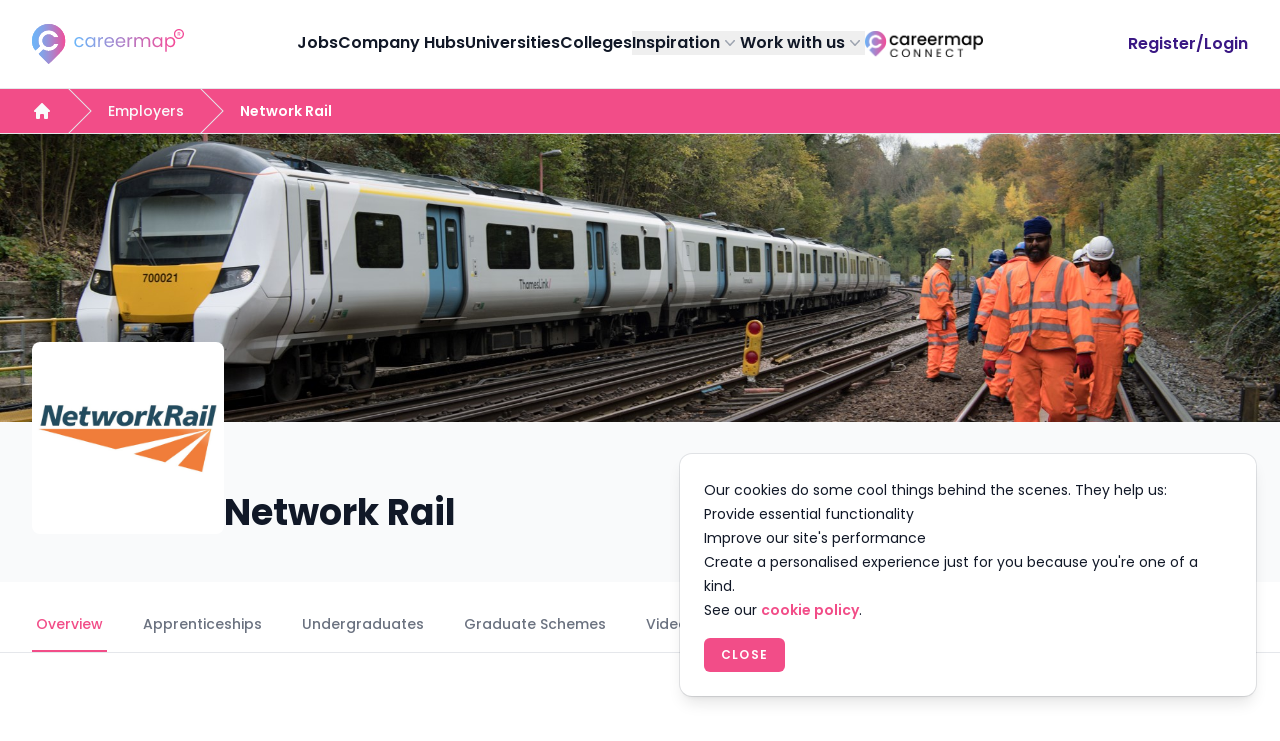

--- FILE ---
content_type: text/html; charset=UTF-8
request_url: https://careermap.co.uk/employers/network-rail
body_size: 27136
content:

<!DOCTYPE html>
<html lang="en">
    <head>
        <meta charset="utf-8">
        <meta name="viewport" content="width=device-width, initial-scale=1">
        <meta name="csrf-token" content="GycvnP6ttzNBvMjBuvtaVuNgOeCzPMJi6XeSlmOd">

                            <meta name="robots" content="max-snippet:-1,max-image-preview:large,max-video-preview:-1">
<link rel="canonical" href="https://careermap.co.uk/employers/network-rail">
<link rel="sitemap" title="Sitemap" href="https://careermap-prod.s3.eu-west-2.amazonaws.com/sitemap_index.xml" type="application/xml">
<meta name="description" content="Whether you&#039;re looking for an apprenticeship, undergraduate programme or graduate scheme, Network Rail has a whole range of opportunities. Check them out here!">
<title>Network Rail Apprenticeships, Graduate Schemes &amp; Placements | Careermap</title>
<meta name="image" content="https://careermap-prod.s3.eu-west-2.amazonaws.com/24/7Dqs00QSiA7GzWl9OoZA7uGTeLZ5eQ-metaTmV0d29yayBSYWlsLnBuZw==-.png">
<meta property="og:title" content="Network Rail Apprenticeships, Graduate Schemes &amp; Placements | Careermap">
<meta property="og:description" content="Whether you&#039;re looking for an apprenticeship, undergraduate programme or graduate scheme, Network Rail has a whole range of opportunities. Check them out here!">
<meta property="og:locale" content="en">
<meta property="og:image" content="https://careermap-prod.s3.eu-west-2.amazonaws.com/24/7Dqs00QSiA7GzWl9OoZA7uGTeLZ5eQ-metaTmV0d29yayBSYWlsLnBuZw==-.png">
<meta property="og:url" content="https://careermap.co.uk/employers/network-rail">
<meta property="og:site_name" content="careermap">
<meta property="og:type" content="website">
<meta name="twitter:card" content="summary_large_image">
<meta name="twitter:image" content="https://careermap-prod.s3.eu-west-2.amazonaws.com/24/7Dqs00QSiA7GzWl9OoZA7uGTeLZ5eQ-metaTmV0d29yayBSYWlsLnBuZw==-.png">
<meta name="twitter:title" content="Network Rail Apprenticeships, Graduate Schemes &amp; Placements | Careermap">
<meta name="twitter:description" content="Whether you&#039;re looking for an apprenticeship, undergraduate programme or graduate scheme, Network Rail has a whole range of opportunities. Check them out here!">
<meta name="twitter:site" content="@careermapnews">

                    
        <link rel="apple-touch-icon" sizes="180x180" href="https://careermap.co.uk/apple-touch-icon.png">
        <link rel="icon" type="image/png" sizes="32x32" href="https://careermap.co.uk/favicon-32x32.png">
        <link rel="icon" type="image/png" sizes="16x16" href="https://careermap.co.uk/favicon-16x16.png">
        <link rel="manifest" href="https://careermap.co.uk/site.webmanifest">
        <link rel="mask-icon" href="https://careermap.co.uk/safari-pinned-tab.svg" color="#f24d99">
        <meta name="apple-mobile-web-app-title" content="Careermap">
        <meta name="application-name" content="Careermap">
        <meta name="msapplication-TileColor" content="#f24d99">
        <meta name="theme-color" content="#ffffff">

                
        <meta name="device-id" content="">

        
        <script
            src="https://browser.sentry-cdn.com/7.58.1/bundle.min.js"
            integrity="sha384-PiIYcuAQh4F+EiclX/VkKRxFT0G1RS8oWd2LjWGCgoVPzV0tXidfVAhfdNiJCb3L"
            crossorigin="anonymous"
        ></script>

        <!-- Paste this right before your closing </head> tag -->
        <script type="text/javascript">
            (function(f,b){if(!b.__SV){var e,g,i,h;window.mixpanel=b;b._i=[];b.init=function(e,f,c){function g(a,d){var b=d.split(".");2==b.length&&(a=a[b[0]],d=b[1]);a[d]=function(){a.push([d].concat(Array.prototype.slice.call(arguments,0)))}}var a=b;"undefined"!==typeof c?a=b[c]=[]:c="mixpanel";a.people=a.people||[];a.toString=function(a){var d="mixpanel";"mixpanel"!==c&&(d+="."+c);a||(d+=" (stub)");return d};a.people.toString=function(){return a.toString(1)+".people (stub)"};i="disable time_event track track_pageview track_links track_forms track_with_groups add_group set_group remove_group register register_once alias unregister identify name_tag set_config reset opt_in_tracking opt_out_tracking has_opted_in_tracking has_opted_out_tracking clear_opt_in_out_tracking start_batch_senders people.set people.set_once people.unset people.increment people.append people.union people.track_charge people.clear_charges people.delete_user people.remove".split(" ");
            for(h=0;h<i.length;h++)g(a,i[h]);var j="set set_once union unset remove delete".split(" ");a.get_group=function(){function b(c){d[c]=function(){call2_args=arguments;call2=[c].concat(Array.prototype.slice.call(call2_args,0));a.push([e,call2])}}for(var d={},e=["get_group"].concat(Array.prototype.slice.call(arguments,0)),c=0;c<j.length;c++)b(j[c]);return d};b._i.push([e,f,c])};b.__SV=1.2;e=f.createElement("script");e.type="text/javascript";e.async=!0;e.src="undefined"!==typeof MIXPANEL_CUSTOM_LIB_URL?MIXPANEL_CUSTOM_LIB_URL:"file:"===f.location.protocol&&"//cdn.mxpnl.com/libs/mixpanel-2-latest.min.js".match(/^\/\//)?"https://cdn.mxpnl.com/libs/mixpanel-2-latest.min.js":"//cdn.mxpnl.com/libs/mixpanel-2-latest.min.js";g=f.getElementsByTagName("script")[0];g.parentNode.insertBefore(e,g)}})(document,window.mixpanel||[]);
        </script>

        <!-- Fonts -->
        <link rel="preconnect" href="https://fonts.googleapis.com">
        <link rel="preconnect" href="https://fonts.gstatic.com" crossorigin>
        <link href="https://fonts.googleapis.com/css2?family=Poppins:ital,wght@0,300;0,400;0,500;0,600;0,700;1,300&display=swap" rel="stylesheet">

        <!-- Scripts -->
        <link rel="preload" as="style" href="https://careermap.co.uk/build/assets/app-d5166d2a.css" /><link rel="preload" as="style" href="https://careermap.co.uk/build/assets/app-e279ef17.css" /><link rel="modulepreload" href="https://careermap.co.uk/build/assets/app-135ae326.js" /><link rel="stylesheet" href="https://careermap.co.uk/build/assets/app-d5166d2a.css" /><link rel="stylesheet" href="https://careermap.co.uk/build/assets/app-e279ef17.css" /><script type="module" src="https://careermap.co.uk/build/assets/app-135ae326.js"></script>
        <script>
        window.dataLayer = window.dataLayer || [];
            </script>
    <script>
        (function(w,d,s,l,i){w[l]=w[l]||[];w[l].push({'gtm.start': new Date().getTime(),event:'gtm.js'});
        var f=d.getElementsByTagName(s)[0], j=d.createElement(s),dl=l!='dataLayer'?'&l='+l:'';
        j.async=true;j.src= 'https://www.googletagmanager.com/gtm.js?id='+i+dl;f.parentNode.insertBefore(j,f);
        })(window,document,'script','dataLayer','GTM-N353JDL7');
    </script>

            <script 
        type='text/javascript' 
        src='https://platform-api.sharethis.com/js/sharethis.js#property=64f62c63a6e78100191d5d23&product=sop'
        async='async'>
    </script>

            </head>
    <body class="font-sans antialiased">
        <script>
        function gtmPush() {
                    }
        addEventListener("load", gtmPush);
    </script>
    <noscript>
        <iframe
            src="https://www.googletagmanager.com/ns.html?id=GTM-N353JDL7"
            height="0"
            width="0"
            style="display:none;visibility:hidden"
        ></iframe>
    </noscript>
        
        
          
        <div class="min-h-screen bg-white">
            <header class="z-40 relative" x-data="{activeMenu: null}">
    <nav class="mx-auto flex max-w-7xl items-center justify-between p-6 lg:px-8" aria-label="Global">
        <div class="flex lg:flex-1">
            <a href="https://careermap.co.uk" class="-m-1.5 p-1.5">
                <span class="sr-only">Careermap</span>
                <svg xmlns="http://www.w3.org/2000/svg" viewBox="0 0 841.6763 221.3792" class="h-10 w-auto">
    <defs>
        <linearGradient id="linear-gradient" x1="247.8945" y1="46.7576" x2="774.5859" y2="54.2108" gradientUnits="userSpaceOnUse">
            <stop offset="0" stop-color="#6eb5f8"/>
            <stop offset="1" stop-color="#f24d99"/>
        </linearGradient>
        
        <linearGradient id="linear-gradient-2" x1="0" y1="110.6896" x2="184.1874" y2="110.6896" xlink:href="#linear-gradient"/>
        <linearGradient id="linear-gradient-3" x1="0" y1="110.6896" x2="184.1874" y2="110.6896" xlink:href="#linear-gradient"/>
        
        <clipPath id="clippath">
            <path fill="url(#linear-gradient-3)" d="m184.1874,92.0937C184.1874,41.2314,142.956,0,92.0937,0S0,41.2314,0,92.0937c0,16.1695,2.9284,36.9172,19.1758,54.5534l25.0331-24.1738c-5.6426-8.8653-8.9246-19.3798-8.9246-30.6672,0-31.5961,25.6134-57.21,57.21-57.21,25.2501,0,46.6644,16.3656,54.2534,39.0624h-24.7003c-6.1833-9.6981-17.0085-16.1486-29.3632-16.1486-19.2363,0-34.8301,15.5943-34.8301,34.8301s15.5938,34.8306,34.8301,34.8306c12.3547,0,23.1799-6.4505,29.3632-16.1486h24.3393c-7.8963,22.1415-29.0389,37.994-53.8923,37.994-10.8767,0-21.0437-3.0363-29.7016-8.306l-25.7331,24.8501c28.3033,29.5203,55.0342,55.819,55.0342,55.819,0,0,42.4128-38.5206,73.7931-74.3835,14.7587-17.1198,18.3007-38.4336,18.3007-54.902"/>
        </clipPath>
        
        <linearGradient id="linear-gradient-4" x1="0" y1="110.6896" x2="184.1874" y2="110.6896" gradientUnits="userSpaceOnUse">
            <stop offset="0" stop-color="#6eb5f8"/>
            <stop offset=".1379" stop-color="#74aff3"/>
            <stop offset=".3355" stop-color="#87a0e5"/>
            <stop offset=".5691" stop-color="#a688cf"/>
            <stop offset=".8281" stop-color="#d166b0"/>
            <stop offset="1" stop-color="#f24d99"/>
        </linearGradient>
        
        <linearGradient id="linear-gradient-5" x1="247.1403" y1="100.0548" x2="773.8317" y2="107.508" xlink:href="#linear-gradient"/>
        <linearGradient id="linear-gradient-6" x1="247.1523" y1="99.2023" x2="773.8438" y2="106.6555" xlink:href="#linear-gradient"/>
        <linearGradient id="linear-gradient-7" x1="247.1712" y1="97.8731" x2="773.8626" y2="105.3262" xlink:href="#linear-gradient"/>
        <linearGradient id="linear-gradient-8" x1="247.1737" y1="97.6922" x2="773.8651" y2="105.1453" xlink:href="#linear-gradient"/>
        <linearGradient id="linear-gradient-9" x1="247.1862" y1="96.8106" x2="773.8776" y2="104.2638" xlink:href="#linear-gradient"/>
        <linearGradient id="linear-gradient-10" x1="247.2037" y1="95.5763" x2="773.8951" y2="103.0295" xlink:href="#linear-gradient"/>
        <linearGradient id="linear-gradient-11" x1="247.2151" y1="94.7657" x2="773.9066" y2="102.2189" xlink:href="#linear-gradient"/>
        <linearGradient id="linear-gradient-12" x1="247.2266" y1="93.9525" x2="773.9181" y2="101.4057" xlink:href="#linear-gradient"/>
        <linearGradient id="linear-gradient-13" x1="247.062" y1="105.5888" x2="773.7534" y2="113.042" xlink:href="#linear-gradient"/>
        <linearGradient id="linear-gradient-14" x1="247.8828" y1="47.5856" x2="774.5742" y2="55.0388" xlink:href="#linear-gradient"/>
    </defs>
    
    <path fill="url(#linear-gradient)" d="m818.5512,65.0598l-5.328-8.4573h-3.5303v8.4573h-2.9209v-20.6834h7.2216c1.6901,0,3.1185.2669,4.2848.8012,1.1661.5341,2.0382,1.2565,2.6159,2.1661.5776.9102.8666,1.949.8666,3.1159,0,1.4245-.4443,2.681-1.3319,3.7688-.8882,1.0882-2.2203,1.8102-3.9961,2.1663l5.6169,8.6651h-3.4986Zm-8.8583-10.6237h4.3007c1.5833,0,2.7708-.3608,3.5628-1.0831.7913-.722,1.1875-1.6865,1.1875-2.8935,0-1.2263-.3907-2.1759-1.1716-2.8488-.7814-.6722-1.9738-1.009-3.5787-1.009h-4.3007v7.8343Z"/>
    <path fill="url(#linear-gradient-2)" d="m184.1874,92.0937C184.1874,41.2314,142.956,0,92.0937,0S0,41.2314,0,92.0937c0,16.1695,2.9284,36.9172,19.1758,54.5534l25.0331-24.1738c-5.6426-8.8653-8.9246-19.3798-8.9246-30.6672,0-31.5961,25.6134-57.21,57.21-57.21,25.2501,0,46.6644,16.3656,54.2534,39.0624h-24.7003c-6.1833-9.6981-17.0085-16.1486-29.3632-16.1486-19.2363,0-34.8301,15.5943-34.8301,34.8301s15.5938,34.8306,34.8301,34.8306c12.3547,0,23.1799-6.4505,29.3632-16.1486h24.3393c-7.8963,22.1415-29.0389,37.994-53.8923,37.994-10.8767,0-21.0437-3.0363-29.7016-8.306l-25.7331,24.8501c28.3033,29.5203,55.0342,55.819,55.0342,55.819,0,0,42.4128-38.5206,73.7931-74.3835,14.7587-17.1198,18.3007-38.4336,18.3007-54.902"/>
    <g style="clip-path:url(#clippath);">
        <rect fill="url(#linear-gradient-4)" y="0" width="184.1874" height="221.3792"/>
    </g>
    <path fill="url(#linear-gradient-5)" d="m237.8079,85.3709c2.2555-4.2132,5.3906-7.4811,9.406-9.8044,4.0147-2.3219,8.6099-3.4835,13.7855-3.4835,6.7021,0,12.2262,1.6264,16.5729,4.8772,4.3453,3.2515,7.2162,7.7638,8.6099,13.5364h-9.7544c-.9303-3.3172-2.7374-5.9375-5.4248-7.8631-2.6874-1.9235-6.0217-2.8866-10.0036-2.8866-5.1756,0-9.356,1.7763-12.5411,5.3249-3.1851,3.5506-4.7779,8.5777-4.7779,15.08,0,6.5693,1.5929,11.6457,4.7779,15.2285,3.1851,3.5835,7.3654,5.3748,12.5411,5.3748,3.9818,0,7.299-.9282,9.9536-2.7867,2.6532-1.8571,4.4795-4.5117,5.4748-7.963h9.7544c-1.4608,5.574-4.3796,10.0378-8.7591,13.3878-4.3796,3.3514-9.8543,5.0264-16.4237,5.0264-5.1756,0-9.7708-1.1603-13.7855-3.4842-4.0154-2.3219-7.1505-5.6062-9.406-9.8537-2.2562-4.2461-3.3836-9.2225-3.3836-14.93,0-5.6391,1.1274-10.5662,3.3836-14.7808Z"/>
    <path fill="url(#linear-gradient-6)" d="m298.8218,85.3709c2.2555-4.2132,5.3577-7.4811,9.3067-9.8044,3.9469-2.3219,8.3436-3.4835,13.1886-3.4835,4.7773,0,8.9234,1.0295,12.4418,3.0851,3.5164,2.0577,6.1367,4.6458,7.8631,7.7638v-9.9536h9.1568v54.5452h-9.1568v-10.1528c-1.7914,3.1851-4.4637,5.8232-8.0123,7.913-3.5506,2.0905-7.6817,3.1358-12.3925,3.1358-4.8443,0-9.2239-1.1945-13.1387-3.5835-3.9161-2.389-7.0013-5.739-9.2568-10.0528-2.2562-4.3125-3.3836-9.2225-3.3836-14.7315,0-5.5734,1.1274-10.4663,3.3836-14.6809Zm40.312,4.0311c-1.66-3.0516-3.899-5.3906-6.7186-7.0177-2.8216-1.625-5.9225-2.4383-9.3067-2.4383s-6.4701.7961-9.2568,2.389c-2.7867,1.5922-5.0107,3.9161-6.6686,6.967-1.66,3.053-2.4889,6.6364-2.4889,10.7497,0,4.181.829,7.8138,2.4889,10.8996,1.6579,3.0851,3.8819,5.4412,6.6686,7.067,2.7867,1.6264,5.8725,2.4383,9.2568,2.4383s6.4851-.8118,9.3067-2.4383c2.8195-1.6257,5.0586-3.9818,6.7186-7.067,1.6579-3.0858,2.4882-6.6843,2.4882-10.7997s-.8303-7.6967-2.4882-10.7497Z"/>
    <path fill="url(#linear-gradient-7)" d="m382.5802,74.5712c2.9516-1.725,6.5522-2.5882,10.7997-2.5882v9.3567h-2.389c-10.1528,0-15.2285,5.5083-15.2285,16.5222v29.6616h-9.0582v-54.5452h9.0582v8.859c1.5922-3.1187,3.8641-5.5398,6.8178-7.2662Z"/>
    <path fill="url(#linear-gradient-8)" d="m453.8948,103.6352h-43.5957c.3313,5.3748,2.1727,9.5723,5.5241,12.591,3.35,3.0201,7.4147,4.5288,12.1927,4.5288,3.9141,0,7.182-.9111,9.8037-2.7367,2.6217-1.8249,4.4631-4.2632,5.5241-7.3161h9.7544c-1.4594,5.2427-4.3796,9.5059-8.7577,12.7902-4.3796,3.2843-9.8215,4.9272-16.3244,4.9272-5.1763,0-9.8037-1.1603-13.8848-3.4842-4.0811-2.3219-7.2833-5.6233-9.6052-9.9036-2.3233-4.2796-3.4842-9.2396-3.4842-14.8801s1.1281-10.5833,3.3843-14.8308c2.2548-4.2461,5.4255-7.5147,9.5052-9.8044,4.0811-2.289,8.7755-3.4335,14.0847-3.4335,5.1763,0,9.7544,1.1288,13.7356,3.3843,3.9812,2.2562,7.0505,5.3591,9.2068,9.306,2.1562,3.949,3.235,8.4107,3.235,13.3878,0,1.7264-.0986,3.5506-.2985,5.4741Zm-11.3466-16.2738c-1.5278-2.4882-3.6006-4.3796-6.2209-5.6733-2.6217-1.2944-5.5241-1.9413-8.7098-1.9413-4.5781,0-8.4771,1.4608-11.6943,4.3796-3.22,2.9208-5.0613,6.9677-5.5254,12.1434h34.4395c0-3.4493-.7639-6.4201-2.289-8.9083Z"/>
    <path fill="url(#linear-gradient-9)" d="m516.2039,103.6352h-43.5957c.3313,5.3748,2.1727,9.5723,5.5241,12.591,3.35,3.0201,7.4147,4.5288,12.1927,4.5288,3.9141,0,7.182-.9111,9.8037-2.7367,2.6217-1.8249,4.4631-4.2632,5.5241-7.3161h9.7544c-1.4594,5.2427-4.3796,9.5059-8.7577,12.7902-4.3796,3.2843-9.8215,4.9272-16.3244,4.9272-5.1763,0-9.8037-1.1603-13.8848-3.4842-4.0811-2.3219-7.2833-5.6233-9.6052-9.9036-2.3233-4.2796-3.4842-9.2396-3.4842-14.8801s1.1281-10.5833,3.3843-14.8308c2.2548-4.2461,5.4255-7.5147,9.5052-9.8044,4.0811-2.289,8.7755-3.4335,14.0847-3.4335,5.1763,0,9.7544,1.1288,13.7356,3.3843,3.9812,2.2562,7.0505,5.3591,9.2068,9.306,2.1562,3.949,3.235,8.4107,3.235,13.3878,0,1.7264-.0986,3.5506-.2985,5.4741Zm-11.3466-16.2738c-1.5278-2.4882-3.6006-4.3796-6.2209-5.6733-2.6217-1.2944-5.5241-1.9413-8.7098-1.9413-4.5781,0-8.4771,1.4608-11.6943,4.3796-3.22,2.9208-5.0613,6.9677-5.5254,12.1434h34.4395c0-3.4493-.7639-6.4201-2.289-8.9083Z"/>
    <path fill="url(#linear-gradient-10)" d="m544.9181,74.5712c2.953-1.725,6.5522-2.5882,10.8003-2.5882v9.3567h-2.389c-10.1528,0-15.2292,5.5083-15.2292,16.5222v29.6616h-9.0576v-54.5452h9.0576v8.859c1.5936-3.1187,3.8648-5.5398,6.8178-7.2662Z"/>
    <path fill="url(#linear-gradient-11)" d="m643.7051,74.6212c3.3172,1.7585,5.9389,4.3967,7.8638,7.913,1.9235,3.5177,2.8859,7.7974,2.8859,12.8395v32.1498h-8.9576v-30.8554c0-5.4406-1.343-9.6052-4.0304-12.4918s-6.3208-4.3296-10.9003-4.3296c-4.7122,0-8.4593,1.51-11.2466,4.5288-2.7874,3.0201-4.181,7.3825-4.181,13.0887v30.0593h-8.9576v-30.8554c0-5.4406-1.3444-9.6052-4.0318-12.4918s-6.3195-4.3296-10.8989-4.3296c-4.7122,0-8.4593,1.51-11.2466,4.5288-2.7874,3.0201-4.181,7.3825-4.181,13.0887v30.0593h-9.0576v-54.5452h9.0576v7.8638c1.7921-2.8524,4.1961-5.0422,7.2162-6.5693,3.0187-1.5258,6.3537-2.2897,10.0036-2.2897,4.5781,0,8.6249,1.0295,12.1434,3.0858,3.5157,2.0577,6.1374,5.0764,7.8638,9.0576,1.5251-3.8477,4.0455-6.8336,7.5639-8.9583,3.5171-2.1227,7.4311-3.1851,11.745-3.1851,4.2454,0,8.028.8803,11.3466,2.6381Z"/>
    <path fill="url(#linear-gradient-12)" d="m669.8839,85.3709c2.2548-4.2132,5.3584-7.4811,9.3067-9.8044,3.9469-2.3219,8.3443-3.4835,13.1879-3.4835,4.7779,0,8.9248,1.0295,12.4418,3.0851,3.5171,2.0577,6.1374,4.6458,7.8638,7.7638v-9.9536h9.1575v54.5452h-9.1575v-10.1528c-1.7921,3.1851-4.4631,5.8232-8.013,7.913-3.5499,2.0905-7.6803,3.1358-12.3912,3.1358-4.845,0-9.2246-1.1945-13.1387-3.5835-3.9168-2.389-7.0026-5.739-9.2574-10.0528-2.2562-4.3125-3.3843-9.2225-3.3843-14.7315,0-5.5734,1.1281-10.4663,3.3843-14.6809Zm40.3113,4.0311c-1.6593-3.0516-3.899-5.3906-6.7179-7.0177-2.8216-1.625-5.9225-2.4383-9.3067-2.4383s-6.4701.7961-9.2561,2.389c-2.7874,1.5922-5.012,3.9161-6.67,6.967-1.6593,3.053-2.4875,6.6364-2.4875,10.7497,0,4.181.8283,7.8138,2.4875,10.8996,1.6579,3.0851,3.8826,5.4412,6.67,7.067,2.786,1.6264,5.8718,2.4383,9.2561,2.4383s6.4851-.8118,9.3067-2.4383c2.8188-1.6257,5.0586-3.9818,6.7179-7.067,1.6579-3.0858,2.4889-6.6843,2.4889-10.7997s-.831-7.6967-2.4889-10.7497Z"/>
    <path fill="url(#linear-gradient-13)" d="m754.8368,75.2181c3.5485-2.0898,7.6803-3.1351,12.3925-3.1351,4.8423,0,9.2396,1.1616,13.1879,3.4835,3.9469,2.3233,7.0492,5.5912,9.3067,9.8044,2.2548,4.2146,3.3843,9.1075,3.3843,14.6809,0,5.509-1.1295,10.4191-3.3843,14.7315-2.2575,4.3138-5.3598,7.6639-9.3067,10.0528-3.9483,2.389-8.3457,3.5835-13.1879,3.5835-4.6465,0-8.744-1.0453-12.2926-3.1358-3.5513-2.0898-6.2551-4.6937-8.1129-7.8131v35.9318h-9.0576v-80.4241h9.0576v10.0535c1.7921-3.1187,4.4617-5.7233,8.013-7.8138Zm26.5265,14.084c-1.6606-3.0509-3.899-5.3748-6.7192-6.967-2.8216-1.5929-5.9225-2.389-9.3067-2.389-3.3185,0-6.3866.8132-9.2068,2.4383-2.8216,1.6271-5.0764,3.9818-6.7685,7.067-1.6921,3.0858-2.5382,6.6535-2.5382,10.7004,0,4.1153.8461,7.7138,2.5382,10.7997,1.6921,3.0851,3.9469,5.4412,6.7685,7.067,2.8202,1.6264,5.8882,2.4383,9.2068,2.4383,3.3843,0,6.4851-.8118,9.3067-2.4383,2.8202-1.6257,5.0586-3.9818,6.7192-7.067,1.6579-3.0858,2.4875-6.7186,2.4875-10.8996,0-4.1133-.8296-7.6967-2.4875-10.7497Z"/>
    <path fill="url(#linear-gradient-14)" d="m813.6384,34.5631c11.6137,0,21.0284,9.4147,21.0284,21.0284s-9.4147,21.0284-21.0284,21.0284-21.0284-9.4147-21.0284-21.0284,9.4147-21.0284,21.0284-21.0284m0-7.0095c-15.4601,0-28.0379,12.5778-28.0379,28.0379s12.5778,28.0379,28.0379,28.0379,28.0379-12.5777,28.0379-28.0379-12.5778-28.0379-28.0379-28.0379h0Z"/>
</svg>            </a>
        </div>

        <div class="flex lg:hidden">
            <button type="button" @click="activeMenu = 'mobile'" class="-m-2.5 inline-flex items-center justify-center rounded-md p-2.5 text-gray-700">
                <span class="sr-only">Open main menu</span>
                <svg class="h-6 w-6" fill="none" viewBox="0 0 24 24" stroke-width="1.5" stroke="currentColor" aria-hidden="true">
                    <path stroke-linecap="round" stroke-linejoin="round" d="M3.75 6.75h16.5M3.75 12h16.5m-16.5 5.25h16.5" />
                </svg>
            </button>
        </div>

        <div class="hidden lg:flex lg:gap-x-8 xl:gap-x-[15px]">
            <a class="text-base leading-6 text-gray-900 hover:text-cm-pink font-semibold" href="https://careermap.co.uk/jobs">
    Jobs
</a>

            <a class="text-base leading-6 text-gray-900 hover:text-cm-pink font-semibold" href="https://careermap.co.uk/employers">
    Company Hubs
</a>

            <a class="text-base leading-6 text-gray-900 hover:text-cm-pink font-semibold" href="https://careermap.co.uk/universities">
    Universities
</a>

            <a class="text-base leading-6 text-gray-900 hover:text-cm-pink font-semibold" href="https://careermap.co.uk/colleges">
    Colleges
</a>

            <div @nav-open="activeMenu = $event.detail">
                <button
    type="button"
    class="flex items-center gap-x-1 text-base font-semibold leading-6 hover:text-cm-pink group"
    :class="{'text-cm-pink': activeMenu === name, 'text-gray-900': activeMenu !== name}"
    x-data="{active: null, name: 'career-advice'}"
    @click="active = (activeMenu === name ? null : name);$dispatch('nav-open', active)"
    :aria-expanded="(activeMenu === name).toString()">
    Inspiration
                    <svg class="h-5 w-5 flex-none group-hover:text-cm-pink" :class="{'rotate-180 text-cm-pink': activeMenu === 'career-advice', 'text-gray-400': activeMenu !== 'career-advice'}" viewBox="0 0 20 20" fill="currentColor" aria-hidden="true">
                        <path fill-rule="evenodd" d="M5.23 7.21a.75.75 0 011.06.02L10 11.168l3.71-3.938a.75.75 0 111.08 1.04l-4.25 4.5a.75.75 0 01-1.08 0l-4.25-4.5a.75.75 0 01.02-1.06z" clip-rule="evenodd" />
                    </svg>
</button>
                <div x-cloak class="absolute inset-x-0 top-0 -z-10 bg-white pt-14 shadow-lg ring-1 ring-gray-900/5" x-show="activeMenu === 'career-advice'">
    <div class="mx-auto grid max-w-7xl grid-cols-5 gap-x-4 px-6 py-10 lg:px-8 xl:gap-x-8">
                        <div class="group relative rounded-lg p-6 text-sm leading-6 hover:bg-gray-50">
    <div class="flex h-11 w-11 items-center justify-center rounded-lg bg-gray-50 group-hover:bg-white">
        <svg xmlns="http://www.w3.org/2000/svg" fill="none" viewBox="0 0 24 24" stroke-width="1.5" stroke="currentColor" class="w-6 h-6 text-gray-600 group-hover:text-cm-pink">
                                    <path stroke-linecap="round" stroke-linejoin="round" d="M2.25 7.125C2.25 6.504 2.754 6 3.375 6h6c.621 0 1.125.504 1.125 1.125v3.75c0 .621-.504 1.125-1.125 1.125h-6a1.125 1.125 0 01-1.125-1.125v-3.75zM14.25 8.625c0-.621.504-1.125 1.125-1.125h5.25c.621 0 1.125.504 1.125 1.125v8.25c0 .621-.504 1.125-1.125 1.125h-5.25a1.125 1.125 0 01-1.125-1.125v-8.25zM3.75 16.125c0-.621.504-1.125 1.125-1.125h5.25c.621 0 1.125.504 1.125 1.125v2.25c0 .621-.504 1.125-1.125 1.125h-5.25a1.125 1.125 0 01-1.125-1.125v-2.25z" />
                                </svg>
    </div>
    <a href="https://careermap.co.uk/career-advice" class="mt-6 block font-semibold text-gray-900">
        Inspiration
        <span class="absolute inset-0"></span>
    </a>
    <p class="mt-1 text-gray-600">Your go to career advice hub for expert insights and guidance, no fluff.</p>
</div>
                        <div class="group relative rounded-lg p-6 text-sm leading-6 hover:bg-gray-50">
    <div class="flex h-11 w-11 items-center justify-center rounded-lg bg-gray-50 group-hover:bg-white">
        <svg xmlns="http://www.w3.org/2000/svg" fill="none" viewBox="0 0 24 24" stroke-width="1.5" stroke="currentColor" class="w-6 h-6 text-gray-600 group-hover:text-cm-pink">
                                    <path stroke-linecap="round" stroke-linejoin="round" d="M6.75 3v2.25M17.25 3v2.25M3 18.75V7.5a2.25 2.25 0 012.25-2.25h13.5A2.25 2.25 0 0121 7.5v11.25m-18 0A2.25 2.25 0 005.25 21h13.5A2.25 2.25 0 0021 18.75m-18 0v-7.5A2.25 2.25 0 015.25 9h13.5A2.25 2.25 0 0121 11.25v7.5m-9-6h.008v.008H12v-.008zM12 15h.008v.008H12V15zm0 2.25h.008v.008H12v-.008zM9.75 15h.008v.008H9.75V15zm0 2.25h.008v.008H9.75v-.008zM7.5 15h.008v.008H7.5V15zm0 2.25h.008v.008H7.5v-.008zm6.75-4.5h.008v.008h-.008v-.008zm0 2.25h.008v.008h-.008V15zm0 2.25h.008v.008h-.008v-.008zm2.25-4.5h.008v.008H16.5v-.008zm0 2.25h.008v.008H16.5V15z" />
                                </svg>
    </div>
    <a href="https://careermap.co.uk/events" class="mt-6 block font-semibold text-gray-900">
        Events
        <span class="absolute inset-0"></span>
    </a>
    <p class="mt-1 text-gray-600">Like Netflix but for careers, connect with leading organisations to uncover opportunities.</p>
</div>
                        <div class="group relative rounded-lg p-6 text-sm leading-6 hover:bg-gray-50">
    <div class="flex h-11 w-11 items-center justify-center rounded-lg bg-gray-50 group-hover:bg-white">
        <svg stroke-width="1.5" stroke="currentColor" class="w-6 h-6 shrink-0 text-gray-600 group-hover:text-cm-pink" xmlns="http://www.w3.org/2000/svg" fill="none" viewBox="0 0 24 24" stroke-width="2" stroke="currentColor" aria-hidden="true">
  <path d="M12 14l9-5-9-5-9 5 9 5z"/>
  <path d="M12 14l6.16-3.422a12.083 12.083 0 01.665 6.479A11.952 11.952 0 0012 20.055a11.952 11.952 0 00-6.824-2.998 12.078 12.078 0 01.665-6.479L12 14z"/>
  <path stroke-linecap="round" stroke-linejoin="round" d="M12 14l9-5-9-5-9 5 9 5zm0 0l6.16-3.422a12.083 12.083 0 01.665 6.479A11.952 11.952 0 0012 20.055a11.952 11.952 0 00-6.824-2.998 12.078 12.078 0 01.665-6.479L12 14zm-4 6v-7.5l4-2.222"/>
</svg>
    </div>
    <a href="https://careermap.co.uk/career-advice/cvs-and-interviews" class="mt-6 block font-semibold text-gray-900">
        CV & Interview Tips
        <span class="absolute inset-0"></span>
    </a>
    <p class="mt-1 text-gray-600">Trade 'dead-end' CVs and 'stressful' interviews for 'success' and ‘standout’ CVs.</p>
</div>
                        <div class="group relative rounded-lg p-6 text-sm leading-6 hover:bg-gray-50">
    <div class="flex h-11 w-11 items-center justify-center rounded-lg bg-gray-50 group-hover:bg-white">
        <svg stroke-width="1.5" stroke="currentColor" class="w-6 h-6 shrink-0 text-gray-600 group-hover:text-cm-pink" xmlns="http://www.w3.org/2000/svg" fill="none" viewBox="0 0 24 24" stroke-width="2" stroke="currentColor" aria-hidden="true">
  <path stroke-linecap="round" stroke-linejoin="round" d="M12 6.253v13m0-13C10.832 5.477 9.246 5 7.5 5S4.168 5.477 3 6.253v13C4.168 18.477 5.754 18 7.5 18s3.332.477 4.5 1.253m0-13C13.168 5.477 14.754 5 16.5 5c1.747 0 3.332.477 4.5 1.253v13C19.832 18.477 18.247 18 16.5 18c-1.746 0-3.332.477-4.5 1.253"/>
</svg>
    </div>
    <a href="https://careermap.co.uk/career-advice/careermag" class="mt-6 block font-semibold text-gray-900">
        Careermag
        <span class="absolute inset-0"></span>
    </a>
    <p class="mt-1 text-gray-600">For students, grads, parents, educators, & advisers, download your go to guide.</p>
</div>
                        <div class="group relative rounded-lg p-6 text-sm leading-6 hover:bg-gray-50">
    <div class="flex h-11 w-11 items-center justify-center rounded-lg bg-gray-50 group-hover:bg-white">
        <svg stroke-width="1.5" stroke="currentColor" class="w-6 h-6 shrink-0 text-gray-600 group-hover:text-cm-pink" xmlns="http://www.w3.org/2000/svg" fill="none" viewBox="0 0 24 24" stroke-width="2" stroke="currentColor" aria-hidden="true">
  <path stroke-linecap="round" stroke-linejoin="round" d="M12 6.253v13m0-13C10.832 5.477 9.246 5 7.5 5S4.168 5.477 3 6.253v13C4.168 18.477 5.754 18 7.5 18s3.332.477 4.5 1.253m0-13C13.168 5.477 14.754 5 16.5 5c1.747 0 3.332.477 4.5 1.253v13C19.832 18.477 18.247 18 16.5 18c-1.746 0-3.332.477-4.5 1.253"/>
</svg>
    </div>
    <a href="https://www.youtube.com/@careermaptv" class="mt-6 block font-semibold text-gray-900">
        Youtube
        <span class="absolute inset-0"></span>
    </a>
    <p class="mt-1 text-gray-600">Subscribe to our YouTube channel for career tips, industry insights and expert interviews.</p>
</div>                    </div>
                    
                    <div class="bg-gray-50">
                        <div class="mx-auto max-w-7xl px-6 lg:px-8">
                            <div class="grid grid-cols-3 divide-x divide-gray-900/5 border-x border-gray-900/5">
                                <a href="https://careermap.co.uk/support" class="flex items-center justify-center gap-x-2.5 p-3 text-sm font-semibold leading-6 text-gray-900 hover:bg-gray-100">
                                    <svg stroke-width="1.5" stroke="currentColor" class="w-6 h-6 shrink-0 h-5 w-5 flex-none text-gray-400" xmlns="http://www.w3.org/2000/svg" fill="none" viewBox="0 0 24 24" stroke-width="2" stroke="currentColor" aria-hidden="true">
  <path stroke-linecap="round" stroke-linejoin="round" d="M17 8h2a2 2 0 012 2v6a2 2 0 01-2 2h-2v4l-4-4H9a1.994 1.994 0 01-1.414-.586m0 0L11 14h4a2 2 0 002-2V6a2 2 0 00-2-2H5a2 2 0 00-2 2v6a2 2 0 002 2h2v4l.586-.586z"/>
</svg>                                                                                                                                                       
                                    Drop us a message
                                </a>

                                <a href="https://careermap.co.uk/career-advice/industry-guides" class="flex items-center justify-center gap-x-2.5 p-3 text-sm font-semibold leading-6 text-gray-900 hover:bg-gray-100"> 
                                    <svg stroke-width="1.5" stroke="currentColor" class="w-6 h-6 shrink-0 h-5 w-5 flex-none text-gray-400" xmlns="http://www.w3.org/2000/svg" fill="none" viewBox="0 0 24 24" stroke-width="2" stroke="currentColor" aria-hidden="true">
  <path stroke-linecap="round" stroke-linejoin="round" d="M9 20l-5.447-2.724A1 1 0 013 16.382V5.618a1 1 0 011.447-.894L9 7m0 13l6-3m-6 3V7m6 10l4.553 2.276A1 1 0 0021 18.382V7.618a1 1 0 00-.553-.894L15 4m0 13V4m0 0L9 7"/>
</svg>                                                                                                                                                       
                                    Industry Guides
                                </a>

                                <a href="https://careermap.co.uk/newsletter" class="flex items-center justify-center gap-x-2.5 p-3 text-sm font-semibold leading-6 text-gray-900 hover:bg-gray-100">
                                    <svg stroke-width="1.5" stroke="currentColor" class="w-6 h-6 shrink-0 h-5 w-5 flex-none text-gray-400" xmlns="http://www.w3.org/2000/svg" fill="none" viewBox="0 0 24 24" stroke-width="2" stroke="currentColor" aria-hidden="true">
  <path stroke-linecap="round" stroke-linejoin="round" d="M19 11H5m14 0a2 2 0 012 2v6a2 2 0 01-2 2H5a2 2 0 01-2-2v-6a2 2 0 012-2m14 0V9a2 2 0 00-2-2M5 11V9a2 2 0 012-2m0 0V5a2 2 0 012-2h6a2 2 0 012 2v2M7 7h10"/>
</svg>                                                                                                                                                                                           
                                    Newsletter
                                </a>
                            </div>
                        </div>
                    </div>
</div>            </div>

            <div @nav-open="activeMenu = $event.detail">
                <button
    type="button"
    class="flex items-center gap-x-1 text-base font-semibold leading-6 hover:text-cm-pink group flex items-center"
    :class="{'text-cm-pink': activeMenu === name, 'text-gray-900': activeMenu !== name}"
    x-data="{active: null, name: 'partners-and-employers'}"
    @click="active = (activeMenu === name ? null : name);$dispatch('nav-open', active)"
    :aria-expanded="(activeMenu === name).toString()">
    Work with us
                    <svg class="h-5 w-5 flex-none group-hover:text-cm-pink" :class="{'rotate-180 text-cm-pink': activeMenu === 'partners-and-employers', 'text-gray-400': activeMenu !== 'partners-and-employers'}" viewBox="0 0 20 20" fill="currentColor" aria-hidden="true">
                        <path fill-rule="evenodd" d="M5.23 7.21a.75.75 0 011.06.02L10 11.168l3.71-3.938a.75.75 0 111.08 1.04l-4.25 4.5a.75.75 0 01-1.08 0l-4.25-4.5a.75.75 0 01.02-1.06z" clip-rule="evenodd" />
                    </svg>
</button>                
                <div x-cloak class="absolute inset-x-0 top-0 -z-10 bg-white pt-14 shadow-lg ring-1 ring-gray-900/5" x-show="activeMenu === 'partners-and-employers'">
    <div class="mx-auto grid max-w-7xl grid-cols-3 gap-x-4 px-6 py-10 lg:px-8 xl:gap-x-8">
                        <div class="group relative rounded-lg p-6 text-sm leading-6 hover:bg-gray-50">
    <div class="flex h-11 w-11 items-center justify-center rounded-lg bg-gray-50 group-hover:bg-white">
        <svg stroke-width="1.5" stroke="currentColor" class="w-6 h-6 shrink-0 text-gray-600 group-hover:text-cm-pink" xmlns="http://www.w3.org/2000/svg" fill="none" viewBox="0 0 24 24" stroke-width="2" stroke="currentColor" aria-hidden="true">
  <path stroke-linecap="round" stroke-linejoin="round" d="M21 12a9 9 0 01-9 9m9-9a9 9 0 00-9-9m9 9H3m9 9a9 9 0 01-9-9m9 9c1.657 0 3-4.03 3-9s-1.343-9-3-9m0 18c-1.657 0-3-4.03-3-9s1.343-9 3-9m-9 9a9 9 0 019-9"/>
</svg>
    </div>
    <a href="https://careermap.co.uk/partner-with-us" class="mt-6 block font-semibold text-gray-900">
        Partner with us
        <span class="absolute inset-0"></span>
    </a>
    <p class="mt-1 text-gray-600">Our partners enrich the work that we do. Together, we can shape the future of talent.</p>
</div>
                        <div class="group relative rounded-lg p-6 text-sm leading-6 hover:bg-gray-50">
    <div class="flex h-11 w-11 items-center justify-center rounded-lg bg-gray-50 group-hover:bg-white">
        <svg stroke-width="1.5" stroke="currentColor" class="w-6 h-6 shrink-0 text-gray-600 group-hover:text-cm-pink" xmlns="http://www.w3.org/2000/svg" fill="none" viewBox="0 0 24 24" stroke-width="2" stroke="currentColor" aria-hidden="true">
  <path stroke-linecap="round" stroke-linejoin="round" d="M9.75 17L9 20l-1 1h8l-1-1-.75-3M3 13h18M5 17h14a2 2 0 002-2V5a2 2 0 00-2-2H5a2 2 0 00-2 2v10a2 2 0 002 2z"/>
</svg>
    </div>
    <a href="https://careermap.co.uk/partner-with-us/advertise" class="mt-6 block font-semibold text-gray-900">
        Advertise with us
        <span class="absolute inset-0"></span>
    </a>
    <p class="mt-1 text-gray-600">Trusted by 1,000’s of companies looking to reach the right candidates, at the right time.</p>
</div>
                        <div class="group relative rounded-lg p-6 text-sm leading-6 hover:bg-gray-50">
    <div class="flex h-11 w-11 items-center justify-center rounded-lg bg-gray-50 group-hover:bg-white">
        <svg stroke-width="1.5" stroke="currentColor" class="w-6 h-6 shrink-0 text-gray-600 group-hover:text-cm-pink" xmlns="http://www.w3.org/2000/svg" fill="none" viewBox="0 0 24 24" stroke-width="2" stroke="currentColor" aria-hidden="true">
  <path stroke-linecap="round" stroke-linejoin="round" d="M21 13.255A23.931 23.931 0 0112 15c-3.183 0-6.22-.62-9-1.745M16 6V4a2 2 0 00-2-2h-4a2 2 0 00-2 2v2m4 6h.01M5 20h14a2 2 0 002-2V8a2 2 0 00-2-2H5a2 2 0 00-2 2v10a2 2 0 002 2z"/>
</svg>
    </div>
    <a href="https://careermap.co.uk/partner-with-us/submit-a-job" class="mt-6 block font-semibold text-gray-900">
        Submit a job
        <span class="absolute inset-0"></span>
    </a>
    <p class="mt-1 text-gray-600">Strategically placed to ensure maximum but relevant exposure to your target audience.</p>
</div>                    </div>
                    
                    <div class="bg-gray-50">
                        <div class="mx-auto max-w-7xl px-6 lg:px-8">
                            <div class="grid grid-cols-2 divide-x divide-gray-900/5 border-x border-gray-900/5">
                                <a href="https://careermap.co.uk/partner-with-us/ambassadors" class="flex items-center justify-center gap-x-2.5 p-3 text-sm font-semibold leading-6 text-gray-900 hover:bg-gray-100">    
                                    <svg stroke-width="1.5" stroke="currentColor" class="w-6 h-6 shrink-0 h-5 w-5 flex-none text-gray-400" xmlns="http://www.w3.org/2000/svg" fill="none" viewBox="0 0 24 24" stroke-width="2" stroke="currentColor" aria-hidden="true">
  <path stroke-linecap="round" stroke-linejoin="round" d="M17 20h5v-2a3 3 0 00-5.356-1.857M17 20H7m10 0v-2c0-.656-.126-1.283-.356-1.857M7 20H2v-2a3 3 0 015.356-1.857M7 20v-2c0-.656.126-1.283.356-1.857m0 0a5.002 5.002 0 019.288 0M15 7a3 3 0 11-6 0 3 3 0 016 0zm6 3a2 2 0 11-4 0 2 2 0 014 0zM7 10a2 2 0 11-4 0 2 2 0 014 0z"/>
</svg>                                                                                                                                                       
                                    Ambassador Programme
                                </a>

                                <a href="https://careermap.co.uk/partner-with-us/write-for-us" class="flex items-center justify-center gap-x-2.5 p-3 text-sm font-semibold leading-6 text-gray-900 hover:bg-gray-100">         
                                    <svg stroke-width="1.5" stroke="currentColor" class="w-6 h-6 shrink-0 h-5 w-5 flex-none text-gray-400" xmlns="http://www.w3.org/2000/svg" fill="none" viewBox="0 0 24 24" stroke-width="2" stroke="currentColor" aria-hidden="true">
  <path stroke-linecap="round" stroke-linejoin="round" d="M15.232 5.232l3.536 3.536m-2.036-5.036a2.5 2.5 0 113.536 3.536L6.5 21.036H3v-3.572L16.732 3.732z"/>
</svg>                                                                                                                                                       
                                    Write for us
                                </a>
                            </div>
                        </div>
                    </div>
</div>            </div>
            <a class="text-base leading-6 text-gray-900 hover:text-cm-pink font-semibold flex items-center" href="https://connect.careermap.co.uk">
    <img style="height: 26px;" src="/assets/images/connectLogo.png"/>
</a>
        </div>
        <div class="hidden lg:flex lg:flex-1 lg:justify-end gap-x-6">
                                                <a class="text-base leading-6 text-gray-900 hover:text-cm-pink font-semibold !text-cm-purple" href="https://careermap.co.uk/login">
    Register/Login
</a>
                                    </div>
    </nav>
    <div class="lg:hidden" x-cloak x-show="activeMenu === 'mobile'" role="dialog" aria-modal="true">
        <div class="fixed inset-0 z-10"></div>
        
        <div class="fixed inset-y-0 right-0 z-10 w-full overflow-y-auto bg-white px-6 py-6 sm:max-w-sm sm:ring-1 sm:ring-gray-900/10">
            <div class="flex items-center justify-between">
                <a href="https://careermap.co.uk" class="block -m-1.5 p-1.5">
                    <span class="sr-only">Careermap</span>
                    <svg xmlns="http://www.w3.org/2000/svg" viewBox="0 0 841.6763 221.3792" class="h-10 w-auto">
    <defs>
        <linearGradient id="linear-gradient" x1="247.8945" y1="46.7576" x2="774.5859" y2="54.2108" gradientUnits="userSpaceOnUse">
            <stop offset="0" stop-color="#6eb5f8"/>
            <stop offset="1" stop-color="#f24d99"/>
        </linearGradient>
        
        <linearGradient id="linear-gradient-2" x1="0" y1="110.6896" x2="184.1874" y2="110.6896" xlink:href="#linear-gradient"/>
        <linearGradient id="linear-gradient-3" x1="0" y1="110.6896" x2="184.1874" y2="110.6896" xlink:href="#linear-gradient"/>
        
        <clipPath id="clippath">
            <path fill="url(#linear-gradient-3)" d="m184.1874,92.0937C184.1874,41.2314,142.956,0,92.0937,0S0,41.2314,0,92.0937c0,16.1695,2.9284,36.9172,19.1758,54.5534l25.0331-24.1738c-5.6426-8.8653-8.9246-19.3798-8.9246-30.6672,0-31.5961,25.6134-57.21,57.21-57.21,25.2501,0,46.6644,16.3656,54.2534,39.0624h-24.7003c-6.1833-9.6981-17.0085-16.1486-29.3632-16.1486-19.2363,0-34.8301,15.5943-34.8301,34.8301s15.5938,34.8306,34.8301,34.8306c12.3547,0,23.1799-6.4505,29.3632-16.1486h24.3393c-7.8963,22.1415-29.0389,37.994-53.8923,37.994-10.8767,0-21.0437-3.0363-29.7016-8.306l-25.7331,24.8501c28.3033,29.5203,55.0342,55.819,55.0342,55.819,0,0,42.4128-38.5206,73.7931-74.3835,14.7587-17.1198,18.3007-38.4336,18.3007-54.902"/>
        </clipPath>
        
        <linearGradient id="linear-gradient-4" x1="0" y1="110.6896" x2="184.1874" y2="110.6896" gradientUnits="userSpaceOnUse">
            <stop offset="0" stop-color="#6eb5f8"/>
            <stop offset=".1379" stop-color="#74aff3"/>
            <stop offset=".3355" stop-color="#87a0e5"/>
            <stop offset=".5691" stop-color="#a688cf"/>
            <stop offset=".8281" stop-color="#d166b0"/>
            <stop offset="1" stop-color="#f24d99"/>
        </linearGradient>
        
        <linearGradient id="linear-gradient-5" x1="247.1403" y1="100.0548" x2="773.8317" y2="107.508" xlink:href="#linear-gradient"/>
        <linearGradient id="linear-gradient-6" x1="247.1523" y1="99.2023" x2="773.8438" y2="106.6555" xlink:href="#linear-gradient"/>
        <linearGradient id="linear-gradient-7" x1="247.1712" y1="97.8731" x2="773.8626" y2="105.3262" xlink:href="#linear-gradient"/>
        <linearGradient id="linear-gradient-8" x1="247.1737" y1="97.6922" x2="773.8651" y2="105.1453" xlink:href="#linear-gradient"/>
        <linearGradient id="linear-gradient-9" x1="247.1862" y1="96.8106" x2="773.8776" y2="104.2638" xlink:href="#linear-gradient"/>
        <linearGradient id="linear-gradient-10" x1="247.2037" y1="95.5763" x2="773.8951" y2="103.0295" xlink:href="#linear-gradient"/>
        <linearGradient id="linear-gradient-11" x1="247.2151" y1="94.7657" x2="773.9066" y2="102.2189" xlink:href="#linear-gradient"/>
        <linearGradient id="linear-gradient-12" x1="247.2266" y1="93.9525" x2="773.9181" y2="101.4057" xlink:href="#linear-gradient"/>
        <linearGradient id="linear-gradient-13" x1="247.062" y1="105.5888" x2="773.7534" y2="113.042" xlink:href="#linear-gradient"/>
        <linearGradient id="linear-gradient-14" x1="247.8828" y1="47.5856" x2="774.5742" y2="55.0388" xlink:href="#linear-gradient"/>
    </defs>
    
    <path fill="url(#linear-gradient)" d="m818.5512,65.0598l-5.328-8.4573h-3.5303v8.4573h-2.9209v-20.6834h7.2216c1.6901,0,3.1185.2669,4.2848.8012,1.1661.5341,2.0382,1.2565,2.6159,2.1661.5776.9102.8666,1.949.8666,3.1159,0,1.4245-.4443,2.681-1.3319,3.7688-.8882,1.0882-2.2203,1.8102-3.9961,2.1663l5.6169,8.6651h-3.4986Zm-8.8583-10.6237h4.3007c1.5833,0,2.7708-.3608,3.5628-1.0831.7913-.722,1.1875-1.6865,1.1875-2.8935,0-1.2263-.3907-2.1759-1.1716-2.8488-.7814-.6722-1.9738-1.009-3.5787-1.009h-4.3007v7.8343Z"/>
    <path fill="url(#linear-gradient-2)" d="m184.1874,92.0937C184.1874,41.2314,142.956,0,92.0937,0S0,41.2314,0,92.0937c0,16.1695,2.9284,36.9172,19.1758,54.5534l25.0331-24.1738c-5.6426-8.8653-8.9246-19.3798-8.9246-30.6672,0-31.5961,25.6134-57.21,57.21-57.21,25.2501,0,46.6644,16.3656,54.2534,39.0624h-24.7003c-6.1833-9.6981-17.0085-16.1486-29.3632-16.1486-19.2363,0-34.8301,15.5943-34.8301,34.8301s15.5938,34.8306,34.8301,34.8306c12.3547,0,23.1799-6.4505,29.3632-16.1486h24.3393c-7.8963,22.1415-29.0389,37.994-53.8923,37.994-10.8767,0-21.0437-3.0363-29.7016-8.306l-25.7331,24.8501c28.3033,29.5203,55.0342,55.819,55.0342,55.819,0,0,42.4128-38.5206,73.7931-74.3835,14.7587-17.1198,18.3007-38.4336,18.3007-54.902"/>
    <g style="clip-path:url(#clippath);">
        <rect fill="url(#linear-gradient-4)" y="0" width="184.1874" height="221.3792"/>
    </g>
    <path fill="url(#linear-gradient-5)" d="m237.8079,85.3709c2.2555-4.2132,5.3906-7.4811,9.406-9.8044,4.0147-2.3219,8.6099-3.4835,13.7855-3.4835,6.7021,0,12.2262,1.6264,16.5729,4.8772,4.3453,3.2515,7.2162,7.7638,8.6099,13.5364h-9.7544c-.9303-3.3172-2.7374-5.9375-5.4248-7.8631-2.6874-1.9235-6.0217-2.8866-10.0036-2.8866-5.1756,0-9.356,1.7763-12.5411,5.3249-3.1851,3.5506-4.7779,8.5777-4.7779,15.08,0,6.5693,1.5929,11.6457,4.7779,15.2285,3.1851,3.5835,7.3654,5.3748,12.5411,5.3748,3.9818,0,7.299-.9282,9.9536-2.7867,2.6532-1.8571,4.4795-4.5117,5.4748-7.963h9.7544c-1.4608,5.574-4.3796,10.0378-8.7591,13.3878-4.3796,3.3514-9.8543,5.0264-16.4237,5.0264-5.1756,0-9.7708-1.1603-13.7855-3.4842-4.0154-2.3219-7.1505-5.6062-9.406-9.8537-2.2562-4.2461-3.3836-9.2225-3.3836-14.93,0-5.6391,1.1274-10.5662,3.3836-14.7808Z"/>
    <path fill="url(#linear-gradient-6)" d="m298.8218,85.3709c2.2555-4.2132,5.3577-7.4811,9.3067-9.8044,3.9469-2.3219,8.3436-3.4835,13.1886-3.4835,4.7773,0,8.9234,1.0295,12.4418,3.0851,3.5164,2.0577,6.1367,4.6458,7.8631,7.7638v-9.9536h9.1568v54.5452h-9.1568v-10.1528c-1.7914,3.1851-4.4637,5.8232-8.0123,7.913-3.5506,2.0905-7.6817,3.1358-12.3925,3.1358-4.8443,0-9.2239-1.1945-13.1387-3.5835-3.9161-2.389-7.0013-5.739-9.2568-10.0528-2.2562-4.3125-3.3836-9.2225-3.3836-14.7315,0-5.5734,1.1274-10.4663,3.3836-14.6809Zm40.312,4.0311c-1.66-3.0516-3.899-5.3906-6.7186-7.0177-2.8216-1.625-5.9225-2.4383-9.3067-2.4383s-6.4701.7961-9.2568,2.389c-2.7867,1.5922-5.0107,3.9161-6.6686,6.967-1.66,3.053-2.4889,6.6364-2.4889,10.7497,0,4.181.829,7.8138,2.4889,10.8996,1.6579,3.0851,3.8819,5.4412,6.6686,7.067,2.7867,1.6264,5.8725,2.4383,9.2568,2.4383s6.4851-.8118,9.3067-2.4383c2.8195-1.6257,5.0586-3.9818,6.7186-7.067,1.6579-3.0858,2.4882-6.6843,2.4882-10.7997s-.8303-7.6967-2.4882-10.7497Z"/>
    <path fill="url(#linear-gradient-7)" d="m382.5802,74.5712c2.9516-1.725,6.5522-2.5882,10.7997-2.5882v9.3567h-2.389c-10.1528,0-15.2285,5.5083-15.2285,16.5222v29.6616h-9.0582v-54.5452h9.0582v8.859c1.5922-3.1187,3.8641-5.5398,6.8178-7.2662Z"/>
    <path fill="url(#linear-gradient-8)" d="m453.8948,103.6352h-43.5957c.3313,5.3748,2.1727,9.5723,5.5241,12.591,3.35,3.0201,7.4147,4.5288,12.1927,4.5288,3.9141,0,7.182-.9111,9.8037-2.7367,2.6217-1.8249,4.4631-4.2632,5.5241-7.3161h9.7544c-1.4594,5.2427-4.3796,9.5059-8.7577,12.7902-4.3796,3.2843-9.8215,4.9272-16.3244,4.9272-5.1763,0-9.8037-1.1603-13.8848-3.4842-4.0811-2.3219-7.2833-5.6233-9.6052-9.9036-2.3233-4.2796-3.4842-9.2396-3.4842-14.8801s1.1281-10.5833,3.3843-14.8308c2.2548-4.2461,5.4255-7.5147,9.5052-9.8044,4.0811-2.289,8.7755-3.4335,14.0847-3.4335,5.1763,0,9.7544,1.1288,13.7356,3.3843,3.9812,2.2562,7.0505,5.3591,9.2068,9.306,2.1562,3.949,3.235,8.4107,3.235,13.3878,0,1.7264-.0986,3.5506-.2985,5.4741Zm-11.3466-16.2738c-1.5278-2.4882-3.6006-4.3796-6.2209-5.6733-2.6217-1.2944-5.5241-1.9413-8.7098-1.9413-4.5781,0-8.4771,1.4608-11.6943,4.3796-3.22,2.9208-5.0613,6.9677-5.5254,12.1434h34.4395c0-3.4493-.7639-6.4201-2.289-8.9083Z"/>
    <path fill="url(#linear-gradient-9)" d="m516.2039,103.6352h-43.5957c.3313,5.3748,2.1727,9.5723,5.5241,12.591,3.35,3.0201,7.4147,4.5288,12.1927,4.5288,3.9141,0,7.182-.9111,9.8037-2.7367,2.6217-1.8249,4.4631-4.2632,5.5241-7.3161h9.7544c-1.4594,5.2427-4.3796,9.5059-8.7577,12.7902-4.3796,3.2843-9.8215,4.9272-16.3244,4.9272-5.1763,0-9.8037-1.1603-13.8848-3.4842-4.0811-2.3219-7.2833-5.6233-9.6052-9.9036-2.3233-4.2796-3.4842-9.2396-3.4842-14.8801s1.1281-10.5833,3.3843-14.8308c2.2548-4.2461,5.4255-7.5147,9.5052-9.8044,4.0811-2.289,8.7755-3.4335,14.0847-3.4335,5.1763,0,9.7544,1.1288,13.7356,3.3843,3.9812,2.2562,7.0505,5.3591,9.2068,9.306,2.1562,3.949,3.235,8.4107,3.235,13.3878,0,1.7264-.0986,3.5506-.2985,5.4741Zm-11.3466-16.2738c-1.5278-2.4882-3.6006-4.3796-6.2209-5.6733-2.6217-1.2944-5.5241-1.9413-8.7098-1.9413-4.5781,0-8.4771,1.4608-11.6943,4.3796-3.22,2.9208-5.0613,6.9677-5.5254,12.1434h34.4395c0-3.4493-.7639-6.4201-2.289-8.9083Z"/>
    <path fill="url(#linear-gradient-10)" d="m544.9181,74.5712c2.953-1.725,6.5522-2.5882,10.8003-2.5882v9.3567h-2.389c-10.1528,0-15.2292,5.5083-15.2292,16.5222v29.6616h-9.0576v-54.5452h9.0576v8.859c1.5936-3.1187,3.8648-5.5398,6.8178-7.2662Z"/>
    <path fill="url(#linear-gradient-11)" d="m643.7051,74.6212c3.3172,1.7585,5.9389,4.3967,7.8638,7.913,1.9235,3.5177,2.8859,7.7974,2.8859,12.8395v32.1498h-8.9576v-30.8554c0-5.4406-1.343-9.6052-4.0304-12.4918s-6.3208-4.3296-10.9003-4.3296c-4.7122,0-8.4593,1.51-11.2466,4.5288-2.7874,3.0201-4.181,7.3825-4.181,13.0887v30.0593h-8.9576v-30.8554c0-5.4406-1.3444-9.6052-4.0318-12.4918s-6.3195-4.3296-10.8989-4.3296c-4.7122,0-8.4593,1.51-11.2466,4.5288-2.7874,3.0201-4.181,7.3825-4.181,13.0887v30.0593h-9.0576v-54.5452h9.0576v7.8638c1.7921-2.8524,4.1961-5.0422,7.2162-6.5693,3.0187-1.5258,6.3537-2.2897,10.0036-2.2897,4.5781,0,8.6249,1.0295,12.1434,3.0858,3.5157,2.0577,6.1374,5.0764,7.8638,9.0576,1.5251-3.8477,4.0455-6.8336,7.5639-8.9583,3.5171-2.1227,7.4311-3.1851,11.745-3.1851,4.2454,0,8.028.8803,11.3466,2.6381Z"/>
    <path fill="url(#linear-gradient-12)" d="m669.8839,85.3709c2.2548-4.2132,5.3584-7.4811,9.3067-9.8044,3.9469-2.3219,8.3443-3.4835,13.1879-3.4835,4.7779,0,8.9248,1.0295,12.4418,3.0851,3.5171,2.0577,6.1374,4.6458,7.8638,7.7638v-9.9536h9.1575v54.5452h-9.1575v-10.1528c-1.7921,3.1851-4.4631,5.8232-8.013,7.913-3.5499,2.0905-7.6803,3.1358-12.3912,3.1358-4.845,0-9.2246-1.1945-13.1387-3.5835-3.9168-2.389-7.0026-5.739-9.2574-10.0528-2.2562-4.3125-3.3843-9.2225-3.3843-14.7315,0-5.5734,1.1281-10.4663,3.3843-14.6809Zm40.3113,4.0311c-1.6593-3.0516-3.899-5.3906-6.7179-7.0177-2.8216-1.625-5.9225-2.4383-9.3067-2.4383s-6.4701.7961-9.2561,2.389c-2.7874,1.5922-5.012,3.9161-6.67,6.967-1.6593,3.053-2.4875,6.6364-2.4875,10.7497,0,4.181.8283,7.8138,2.4875,10.8996,1.6579,3.0851,3.8826,5.4412,6.67,7.067,2.786,1.6264,5.8718,2.4383,9.2561,2.4383s6.4851-.8118,9.3067-2.4383c2.8188-1.6257,5.0586-3.9818,6.7179-7.067,1.6579-3.0858,2.4889-6.6843,2.4889-10.7997s-.831-7.6967-2.4889-10.7497Z"/>
    <path fill="url(#linear-gradient-13)" d="m754.8368,75.2181c3.5485-2.0898,7.6803-3.1351,12.3925-3.1351,4.8423,0,9.2396,1.1616,13.1879,3.4835,3.9469,2.3233,7.0492,5.5912,9.3067,9.8044,2.2548,4.2146,3.3843,9.1075,3.3843,14.6809,0,5.509-1.1295,10.4191-3.3843,14.7315-2.2575,4.3138-5.3598,7.6639-9.3067,10.0528-3.9483,2.389-8.3457,3.5835-13.1879,3.5835-4.6465,0-8.744-1.0453-12.2926-3.1358-3.5513-2.0898-6.2551-4.6937-8.1129-7.8131v35.9318h-9.0576v-80.4241h9.0576v10.0535c1.7921-3.1187,4.4617-5.7233,8.013-7.8138Zm26.5265,14.084c-1.6606-3.0509-3.899-5.3748-6.7192-6.967-2.8216-1.5929-5.9225-2.389-9.3067-2.389-3.3185,0-6.3866.8132-9.2068,2.4383-2.8216,1.6271-5.0764,3.9818-6.7685,7.067-1.6921,3.0858-2.5382,6.6535-2.5382,10.7004,0,4.1153.8461,7.7138,2.5382,10.7997,1.6921,3.0851,3.9469,5.4412,6.7685,7.067,2.8202,1.6264,5.8882,2.4383,9.2068,2.4383,3.3843,0,6.4851-.8118,9.3067-2.4383,2.8202-1.6257,5.0586-3.9818,6.7192-7.067,1.6579-3.0858,2.4875-6.7186,2.4875-10.8996,0-4.1133-.8296-7.6967-2.4875-10.7497Z"/>
    <path fill="url(#linear-gradient-14)" d="m813.6384,34.5631c11.6137,0,21.0284,9.4147,21.0284,21.0284s-9.4147,21.0284-21.0284,21.0284-21.0284-9.4147-21.0284-21.0284,9.4147-21.0284,21.0284-21.0284m0-7.0095c-15.4601,0-28.0379,12.5778-28.0379,28.0379s12.5778,28.0379,28.0379,28.0379,28.0379-12.5777,28.0379-28.0379-12.5778-28.0379-28.0379-28.0379h0Z"/>
</svg>                </a>

                <button type="button" @click="activeMenu = null" class="-m-2.5 rounded-md p-2.5 text-gray-700">
                    <span class="sr-only">Close menu</span>
                    <svg class="h-6 w-6" fill="none" viewBox="0 0 24 24" stroke-width="1.5" stroke="currentColor" aria-hidden="true">
                        <path stroke-linecap="round" stroke-linejoin="round" d="M6 18L18 6M6 6l12 12" />
                    </svg>
                </button>   
            </div>
            
            <div class="mt-6 flow-root">
                <div class="-my-6 divide-y divide-gray-500/10">
                    <div class="space-y-2 py-6" x-data="{activeMobileMenu: null}">
                        <a class="text-base leading-6 text-gray-900 hover:text-cm-pink -mx-3 block rounded-lg px-3 py-2 text-base font-semibold leading-7" href="https://careermap.co.uk/jobs">
    Search Jobs
</a>
            
                        <a class="text-base leading-6 text-gray-900 hover:text-cm-pink -mx-3 block rounded-lg px-3 py-2 text-base font-semibold leading-7" href="https://careermap.co.uk/employers">
    Company Hubs
</a>

                        <a class="text-base leading-6 text-gray-900 hover:text-cm-pink -mx-3 block rounded-lg px-3 py-2 text-base font-semibold leading-7" href="https://careermap.co.uk/universities">
    University Hubs
</a>

                        <a class="text-base leading-6 text-gray-900 hover:text-cm-pink -mx-3 block rounded-lg px-3 py-2 text-base font-semibold leading-7" href="https://careermap.co.uk/colleges">
    College Hubs
</a>

                        <div class="-mx-3">
                            <button type="button" @click="activeMobileMenu = activeMobileMenu === 'career-advice' ? null : 'career-advice'" class="flex w-full items-center justify-between rounded-lg py-2 pl-3 pr-3.5 text-base font-semibold leading-7 text-gray-900 hover:bg-gray-50" aria-controls="disclosure-1" aria-expanded="false">
                                Inspiration
                                <svg class="h-5 w-5 flex-none group-hover:text-cm-pink" :class="{'rotate-180 text-cm-pink': activeMobileMenu === 'career-advice', 'text-gray-400': activeMobileMenu !== 'career-advice'}" viewBox="0 0 20 20" fill="currentColor" aria-hidden="true">
                                    <path fill-rule="evenodd" d="M5.23 7.21a.75.75 0 011.06.02L10 11.168l3.71-3.938a.75.75 0 111.08 1.04l-4.25 4.5a.75.75 0 01-1.08 0l-4.25-4.5a.75.75 0 01.02-1.06z" clip-rule="evenodd" />
                                </svg>
                            </button>
                
                            <div class="mt-2 space-y-2" x-show="activeMobileMenu === 'career-advice'">
                                <a class="text-base leading-6 text-gray-900 hover:text-cm-pink block rounded-lg py-2 pl-6 pr-3 text-sm font-semibold leading-7" href="https://careermap.co.uk/career-advice">
    Career Advice Hub
</a>
                                <a class="text-base leading-6 text-gray-900 hover:text-cm-pink block rounded-lg py-2 pl-6 pr-3 text-sm font-semibold leading-7" href="https://careermap.co.uk/events">
    Events
</a>
                                <a class="text-base leading-6 text-gray-900 hover:text-cm-pink block rounded-lg py-2 pl-6 pr-3 text-sm font-semibold leading-7" href="https://careermap.co.uk/career-advice/cvs-and-interviews">
    CV &amp; Interview Tips
</a>
                                <a class="text-base leading-6 text-gray-900 hover:text-cm-pink block rounded-lg py-2 pl-6 pr-3 text-sm font-semibold leading-7" href="https://careermap.co.uk/career-advice/careermag">
    Careermag
</a>
                                <a class="text-base leading-6 text-gray-900 hover:text-cm-pink block rounded-lg py-2 pl-6 pr-3 text-sm font-semibold leading-7" href="https://www.youtube.com/@careermaptv" target="_blank">
    Youtube
</a>
                                <a class="text-base leading-6 text-gray-900 hover:text-cm-pink block rounded-lg py-2 pl-6 pr-3 text-sm font-semibold leading-7" href="https://careermap.co.uk/support">
    Drop us a message
</a>
                                <a class="text-base leading-6 text-gray-900 hover:text-cm-pink block rounded-lg py-2 pl-6 pr-3 text-sm font-semibold leading-7" href="https://careermap.co.uk/career-advice/industry-guides">
    Industry Guides
</a>
                                
                                <a class="text-base leading-6 text-gray-900 hover:text-cm-pink block rounded-lg py-2 pl-6 pr-3 text-sm font-semibold leading-7" href="https://careermap.co.uk/newsletter">
    Newsletter
</a>
                            </div>
                        </div>

                        <div class="-mx-3">
                            <button type="button" @click="activeMobileMenu = activeMobileMenu === 'partners-and-employers' ? null : 'partners-and-employers'" class="flex w-full items-center justify-between rounded-lg py-2 pl-3 pr-3.5 text-base font-semibold leading-7 text-gray-900 hover:bg-gray-50" aria-controls="disclosure-1" aria-expanded="false">
                                Work with us
                                <svg class="h-5 w-5 flex-none group-hover:text-cm-pink" :class="{'rotate-180 text-cm-pink': activeMobileMenu === 'partners-and-employers', 'text-gray-400': activeMobileMenu !== 'partners-and-employers'}" viewBox="0 0 20 20" fill="currentColor" aria-hidden="true">
                                    <path fill-rule="evenodd" d="M5.23 7.21a.75.75 0 011.06.02L10 11.168l3.71-3.938a.75.75 0 111.08 1.04l-4.25 4.5a.75.75 0 01-1.08 0l-4.25-4.5a.75.75 0 01.02-1.06z" clip-rule="evenodd" />
                                </svg>
                            </button>
                
                            <div class="mt-2 space-y-2" x-show="activeMobileMenu === 'partners-and-employers'">
                                <a class="text-base leading-6 text-gray-900 hover:text-cm-pink block rounded-lg py-2 pl-6 pr-3 text-sm font-semibold leading-7" href="https://careermap.co.uk/partner-with-us">
    Partner with us
</a>
                                <a class="text-base leading-6 text-gray-900 hover:text-cm-pink block rounded-lg py-2 pl-6 pr-3 text-sm font-semibold leading-7" href="https://careermap.co.uk/partner-with-us/advertise">
    Advertise with us
</a>
                                <a class="text-base leading-6 text-gray-900 hover:text-cm-pink block rounded-lg py-2 pl-6 pr-3 text-sm font-semibold leading-7" href="https://careermap.co.uk/partner-with-us/submit-a-job">
    Submit a job
</a>
                                <a class="text-base leading-6 text-gray-900 hover:text-cm-pink block rounded-lg py-2 pl-6 pr-3 text-sm font-semibold leading-7" href="https://careermap.co.uk/partner-with-us/ambassadors">
    Ambassador Programme
</a>
                                <a class="text-base leading-6 text-gray-900 hover:text-cm-pink block rounded-lg py-2 pl-6 pr-3 text-sm font-semibold leading-7" href="https://careermap.co.uk/partner-with-us/write-for-us">
    Write for us
</a>
                            </div>
                        </div>
                    </div>
                    
                    <div class="py-6">
                                                                                    <a class="text-base leading-6 text-gray-900 hover:text-cm-pink -mx-3 block rounded-lg px-3 py-2.5 text-base font-semibold leading-7 text-gray-900 hover:bg-gray-50 !text-cm-purple" href="https://careermap.co.uk/login">
    Register/Login
</a>
                                                                        </div>
                </div>
            </div>
        </div>
    </div>
</header>
                    <nav class="flex border-b border-t border-gray-200 bg-cm-pink" aria-label="Breadcrumb">
    <ol role="list" class="mx-auto flex w-full max-w-screen-xl space-x-4 px-4 sm:px-6 lg:px-8">
        <li class="flex">
            <div class="flex items-center">
                <a href="https://careermap.co.uk" class="text-gray-50 hover:text-white">
                    <svg class="h-5 w-5 flex-shrink-0" viewBox="0 0 20 20" fill="currentColor" aria-hidden="true">
                        <path fill-rule="evenodd" d="M9.293 2.293a1 1 0 011.414 0l7 7A1 1 0 0117 11h-1v6a1 1 0 01-1 1h-2a1 1 0 01-1-1v-3a1 1 0 00-1-1H9a1 1 0 00-1 1v3a1 1 0 01-1 1H5a1 1 0 01-1-1v-6H3a1 1 0 01-.707-1.707l7-7z" clip-rule="evenodd" />
                    </svg>
                    <span class="sr-only">Home</span>
                </a>
            </div>
        </li>

                    <li class="truncate flex">
                <div class="flex items-center">
                    <svg class="h-full w-6 flex-shrink-0 text-gray-200" viewBox="0 0 24 44" preserveAspectRatio="none" fill="currentColor" aria-hidden="true">
                        <path d="M.293 0l22 22-22 22h1.414l22-22-22-22H.293z" />
                    </svg>

                                            <a href="https://careermap.co.uk/employers" class="ml-4 text-sm font-medium text-gray-50 hover:text-white" aria-current="page">Employers</a>
                                    </div>
            </li>
                    <li class="truncate hidden md:flex">
                <div class="flex items-center">
                    <svg class="h-full w-6 flex-shrink-0 text-gray-200" viewBox="0 0 24 44" preserveAspectRatio="none" fill="currentColor" aria-hidden="true">
                        <path d="M.293 0l22 22-22 22h1.414l22-22-22-22H.293z" />
                    </svg>

                                            <span class="ml-4 text-sm font-semibold text-white" aria-current="page">Network Rail</span>
                                    </div>
            </li>
            </ol>
</nav>    
            <main>
                <header class="bg-gray-50">
    <div class="bg-white h-32 lg:h-72 relative isolate overflow-hidden">
        <div class="absolute inset-x-0 top-1/2 -z-10 -translate-y-1/2 transform-gpu overflow-hidden opacity-30 blur-3xl" aria-hidden="true">
            <div class="ml-[max(50%,38rem)] aspect-[1313/771] w-[82.0625rem] bg-gradient-to-tr from-cm-pink to-cm-purple" style="clip-path: polygon(74.1% 44.1%, 100% 61.6%, 97.5% 26.9%, 85.5% 0.1%, 80.7% 2%, 72.5% 32.5%, 60.2% 62.4%, 52.4% 68.1%, 47.5% 58.3%, 45.2% 34.5%, 27.5% 76.7%, 0.1% 64.9%, 17.9% 100%, 27.6% 76.8%, 76.1% 97.7%, 74.1% 44.1%)"></div>
        </div>
        <div class="absolute inset-x-0 top-0 -z-10 flex transform-gpu overflow-hidden pt-32 opacity-25 blur-3xl sm:pt-40 xl:justify-end" aria-hidden="true">
            <div class="ml-[-22rem] aspect-[1313/771] w-[82.0625rem] flex-none origin-top-right rotate-[30deg] bg-gradient-to-tr from-cm-blue to-cm-aqua xl:ml-0 xl:mr-[calc(50%-12rem)]" style="clip-path: polygon(74.1% 44.1%, 100% 61.6%, 97.5% 26.9%, 85.5% 0.1%, 80.7% 2%, 72.5% 32.5%, 60.2% 62.4%, 52.4% 68.1%, 47.5% 58.3%, 45.2% 34.5%, 27.5% 76.7%, 0.1% 64.9%, 17.9% 100%, 27.6% 76.8%, 76.1% 97.7%, 74.1% 44.1%)"></div>
        </div>
                    <img src="https://careermap-prod.s3.eu-west-2.amazonaws.com/1628/uOQzqdmrRitslMaCVZSwKWNSR7jmI8-metabmV0d29yay1yYWlsLWVuZ2luZWVycy10cmFjay13b3JrZXJzLXNvdXRoZXJuLXJlZ2lvbi5qcGc=-.jpg" class="h-full w-full object-cover object-center">
            </div>

    <div class="mx-auto max-w-7xl px-4 md:px-6 lg:px-8 py-4 md:-mt-24 relative md:pb-12">
        <div class="flex items-end gap-4 md:gap-8">
            <div class="w-16 md:w-32 lg:w-48 flex-none">
                <div x-data="{}" class="w-full h-full flex-none aspect-square rounded-lg overflow-hidden flex items-center justify-center relative">
            <div class="flex h-full items-center justify-center w-full overflow-hidden rounded">
            <img src="https://careermap-prod.s3.eu-west-2.amazonaws.com/24/7Dqs00QSiA7GzWl9OoZA7uGTeLZ5eQ-metaTmV0d29yayBSYWlsLnBuZw==-.png" class="w-full h-full object-cover" />
        </div>
    </div>            </div>

            <div class="flex items-center justify-between w-full gap-4 md:gap-8 md:mt-28">
                <h1 class="text-lg md:text-4xl font-bold text-gray-900 max-w-2xl">Network Rail</h1>
                
                <div class="flex-none hidden md:flex gap-4 items-center">
                    <div x-data="{ company: JSON.parse('{\u0022slug\u0022:\u0022network-rail\u0022,\u0022is_favourite\u0022:null}') }">
        <button @click.prevent="$store.company.toggleFavourite(company)" type="button" class=" gap-x-1.5 px-3.5 py-2.5 text-sm inline-flex items-center rounded-md font-semibold text-gray-700 border hover:bg-cm-blue hover:text-white hover:border-white group" :class="{'bg-cm-blue text-white border-white': company.is_favourite, 'bg-white': !company.is_favourite}">
                            <svg class="w-5 h-5 group-hover:fill-white group-hover:stroke-white" :class="{'stroke-cm-blue ': !company.is_favourite, 'fill-white': company.is_favourite}" xmlns="http://www.w3.org/2000/svg" fill="none" viewBox="0 0 24 24" stroke-width="2.5" stroke="currentColor">
                    <path stroke-linecap="round" stroke-linejoin="round" d="M21 8.25c0-2.485-2.099-4.5-4.688-4.5-1.935 0-3.597 1.126-4.312 2.733-.715-1.607-2.377-2.733-4.313-2.733C5.1 3.75 3 5.765 3 8.25c0 7.22 9 12 9 12s9-4.78 9-12z" />
                </svg>
                                        <span>
                                            Favourite<span x-show="company.is_favourite">d</span>
                                    </span>
                    </button>
    </div>
                    
                                    </div>
            </div>
        </div>
    </div>
</header>

<div class="flex md:hidden gap-4 justify-center py-4 items-center">
    <div x-data="{ company: JSON.parse('{\u0022slug\u0022:\u0022network-rail\u0022,\u0022is_favourite\u0022:null}') }">
        <button @click.prevent="$store.company.toggleFavourite(company)" type="button" class=" gap-x-1.5 px-3.5 py-2.5 text-sm inline-flex items-center rounded-md font-semibold text-gray-700 border hover:bg-cm-blue hover:text-white hover:border-white group" :class="{'bg-cm-blue text-white border-white': company.is_favourite, 'bg-white': !company.is_favourite}">
                            <svg class="w-5 h-5 group-hover:fill-white group-hover:stroke-white" :class="{'stroke-cm-blue ': !company.is_favourite, 'fill-white': company.is_favourite}" xmlns="http://www.w3.org/2000/svg" fill="none" viewBox="0 0 24 24" stroke-width="2.5" stroke="currentColor">
                    <path stroke-linecap="round" stroke-linejoin="round" d="M21 8.25c0-2.485-2.099-4.5-4.688-4.5-1.935 0-3.597 1.126-4.312 2.733-.715-1.607-2.377-2.733-4.313-2.733C5.1 3.75 3 5.765 3 8.25c0 7.22 9 12 9 12s9-4.78 9-12z" />
                </svg>
                                        <span>
                                            Favourite<span x-show="company.is_favourite">d</span>
                                    </span>
                    </button>
    </div>
    
    </div>
    
    

    <div class="relative z-10">
        <div id="tabbed" class="md:mt-4">
    <div class="sm:hidden px-6" x-data="{}">
        <label for="tabs" class="sr-only">Select a tab</label>
        <select x-on:change="window.location.href = $event.target.value" id="tabs" name="tabs" class="block w-full rounded-md border-gray-300 py-2 pl-3 pr-10 text-base focus:border-cm-pink focus:outline-none focus:ring-cm-pink sm:text-sm">
            <option value="https://careermap.co.uk/employers/network-rail" selected>Overview</option>

                                                <option value="https://careermap.co.uk/employers/network-rail/apprenticeships" >Apprenticeships</option>
                                    <option value="https://careermap.co.uk/employers/network-rail/undergraduates" >Undergraduates</option>
                                    <option value="https://careermap.co.uk/employers/network-rail/graduate-schemes" >Graduate Schemes</option>
                                    <option value="https://careermap.co.uk/employers/network-rail/videos" >Videos</option>
                                    <option value="https://careermap.co.uk/employers/network-rail/placements-52" >Placements</option>
                                    </select>
    </div>
    <div class="hidden sm:block">
        <div class="border-b border-gray-200">
            <div class="mx-auto max-w-7xl px-6 lg:px-8">
                <nav class="flex space-x-8" aria-label="Tabs">
                    <a
                        href="https://careermap.co.uk/employers/network-rail#tabbed"
                        class="border-cm-pink text-cm-pink whitespace-nowrap border-b-2 py-4 px-1 text-sm font-medium"
                    >Overview</a>

                                                                        <a
                                href="https://careermap.co.uk/employers/network-rail/apprenticeships#tabbed"
                                class="whitespace-nowrap border-b-2 py-4 px-1 text-sm font-medium border-transparent text-gray-500 hover:border-gray-300 hover:text-gray-700"
                            >Apprenticeships</a>
                                                    <a
                                href="https://careermap.co.uk/employers/network-rail/undergraduates#tabbed"
                                class="whitespace-nowrap border-b-2 py-4 px-1 text-sm font-medium border-transparent text-gray-500 hover:border-gray-300 hover:text-gray-700"
                            >Undergraduates</a>
                                                    <a
                                href="https://careermap.co.uk/employers/network-rail/graduate-schemes#tabbed"
                                class="whitespace-nowrap border-b-2 py-4 px-1 text-sm font-medium border-transparent text-gray-500 hover:border-gray-300 hover:text-gray-700"
                            >Graduate Schemes</a>
                                                    <a
                                href="https://careermap.co.uk/employers/network-rail/videos#tabbed"
                                class="whitespace-nowrap border-b-2 py-4 px-1 text-sm font-medium border-transparent text-gray-500 hover:border-gray-300 hover:text-gray-700"
                            >Videos</a>
                                                    <a
                                href="https://careermap.co.uk/employers/network-rail/placements-52#tabbed"
                                class="whitespace-nowrap border-b-2 py-4 px-1 text-sm font-medium border-transparent text-gray-500 hover:border-gray-300 hover:text-gray-700"
                            >Placements</a>
                                                            </nav>
            </div>
        </div>
    </div>
</div>
        
        

        
        
          
        <div class="p-6">
                                                <div class="overflow-hidden bg-white py-12">
    <div class="mx-auto max-w-7xl md:px-6 lg:px-8">
                    <p class="mb-8 text-3xl font-bold tracking-tight text-gray-900 sm:text-4xl">Your gateway to a world of possibilities</p>
                <div class="grid grid-cols-1 gap-x-8 gap-y-16 sm:gap-y-20 lg:grid-cols-2 lg:items-start">
            <div class="px-6 lg:px-0 lg:pr-4">
                <div class="mx-auto max-w-2xl lg:mx-0 lg:max-w-lg space-y-6">
                    <div class="prose-lg prose-zinc max-w-none">
                        <div ><p>Are you ready to embark on an exciting journey towards a fulfilling and rewarding career in the world of railways? Look no further than Network Rail! Your gateway to a world of possibilities, innovation, and endless opportunities. Join us as we explore the exciting world of Network Rail and discover how they can kickstart your career on the right track!</p>
<p>Whether you're looking for an apprenticeship, undergraduate programme or graduate scheme, Network Rail has a whole range of opportunities and you might be surprised to hear that these range from engineering to IT &amp; Business management, plus everything in between!</p>
</div>
                    </div>
                </div>
            </div>
            <div class="sm:px-6 lg:px-0">
                <div class="relative w-full pt-8">
                                            <div class="video-frame">
                            <iframe width="716" height="403" src="https://www.youtube.com/embed/4ixb_-HPZyo" title="Our employee networks" frameborder="0" allow="accelerometer; autoplay; clipboard-write; encrypted-media; gyroscope; picture-in-picture; web-share" allowfullscreen></iframe>
                        </div>
                                    </div>
            </div>
        </div>
    </div>
</div>                                    <div class="px-6 lg:px-8">
    <div class="max-w-4xl mx-auto ">
        <div class="max-w-none prose-zinc prose">
            <div ><p>At Network Rail, we're not just building railways; we're building futures. All of our programmes are designed to provide you with hands-on experience, industry-leading training, and the chance to make a real impact on the nation's vital rail infrastructure. Here's why choosing Network Rail for your next step is a smart move:</p>
<p><strong>Diverse Opportunities:</strong> Whether you're passionate about engineering, operations, project management, or a host of other fields. From electrification to signaling and telecommunications, our opportunities are as diverse as the railway network itself.</p>
<p><strong>Real-World Experience:</strong> We believe in learning by doing. You'll work alongside experienced professionals on live projects, gaining practical skills and insights that are invaluable for your future career.</p>
<p><strong>Training Excellence:</strong> Our commitment to your development is unwavering. You'll receive training from industry experts, ensuring you have the knowledge and skills needed to thrive in the rail industry.</p>
<p><strong>Supportive Environment:</strong> We're more than just a workplace; we're a family. You'll have access to mentors, buddies, and a supportive community of fellow apprentices, undergraduates and graduates to help you every step of the way.</p>
<p><strong>Competitive Pay:</strong> While you learn and grow, you'll also earn a competitive salary. Plus, we offer fantastic benefits and perks to ensure your financial wellbeing.</p>
</div>
        </div>
    </div>
</div>                                    </div>
    </div>
            </main>

            <footer class="bg-white" aria-labelledby="footer-heading">
    <div class="mx-auto max-w-7xl px-6 pb-8 pt-16 sm:pt-24 lg:px-8 lg:pt-32">
        <div class="xl:grid xl:grid-cols-3 xl:gap-8">
            <div>
                <a href="https://careermapmediagroup.co.uk/" target="_blank">
                    <svg class="h-12 md:h-16 w-auto" xmlns="http://www.w3.org/2000/svg" xmlns:xlink="http://www.w3.org/1999/xlink" viewBox="0 0 784.4813 218.9712">
    <defs>
        <clipPath id="clippath">
            <path d="m182.184,91.092C182.184,40.783,141.4011,0,91.092,0S0,40.783,0,91.092c0,15.9936,2.8965,36.5156,18.9673,53.96l24.7608-23.9108c-5.5812-8.7689-8.8275-19.169-8.8275-30.3336,0-31.2524,25.3348-56.5877,56.5877-56.5877,24.9754,0,46.1568,16.1876,53.6633,38.6375h-24.4317c-6.116-9.5926-16.8235-15.973-29.0438-15.973-19.0271,0-34.4512,15.4247-34.4512,34.4512s15.4242,34.4518,34.4512,34.4518c12.2203,0,22.9278-6.3804,29.0438-15.973h24.0746c-7.8104,21.9006-28.723,37.5808-53.3062,37.5808-10.7584,0-20.8148-3.0032-29.3786-8.2156l-25.4532,24.5798c27.9954,29.1992,54.4356,55.2118,54.4356,55.2118,0,0,41.9515-38.1016,72.9904-73.5744,14.5982-16.9336,18.1016-38.0155,18.1016-54.3048"/>
        </clipPath>
    </defs>
    <path d="m182.184,91.092C182.184,40.783,141.4011,0,91.092,0S0,40.783,0,91.092c0,15.9936,2.8965,36.5156,18.9673,53.96l24.7608-23.9108c-5.5812-8.7689-8.8275-19.169-8.8275-30.3336,0-31.2524,25.3348-56.5877,56.5877-56.5877,24.9754,0,46.1568,16.1876,53.6633,38.6375h-24.4317c-6.116-9.5926-16.8235-15.973-29.0438-15.973-19.0271,0-34.4512,15.4247-34.4512,34.4512s15.4242,34.4518,34.4512,34.4518c12.2203,0,22.9278-6.3804,29.0438-15.973h24.0746c-7.8104,21.9006-28.723,37.5808-53.3062,37.5808-10.7584,0-20.8148-3.0032-29.3786-8.2156l-25.4532,24.5798c27.9954,29.1992,54.4356,55.2118,54.4356,55.2118,0,0,41.9515-38.1016,72.9904-73.5744,14.5982-16.9336,18.1016-38.0155,18.1016-54.3048"/>
    <g style="clip-path:url(#clippath);">
        <rect y="0" width="182.184" height="218.9712"/>
    </g>
    <path d="m235.221,84.4422c2.231-4.1674,5.332-7.3997,9.3037-9.6977,3.971-2.2966,8.5162-3.4456,13.6356-3.4456,6.6292,0,12.0932,1.6087,16.3926,4.8241,4.2981,3.2161,7.1377,7.6794,8.5162,13.3891h-9.6483c-.9201-3.2811-2.7076-5.8729-5.3658-7.7775-2.6582-1.9026-5.9562-2.8552-9.8948-2.8552-5.1194,0-9.2542,1.757-12.4047,5.267-3.1504,3.512-4.726,8.4844-4.726,14.9159,0,6.4979,1.5756,11.5191,4.726,15.0629,3.1504,3.5445,7.2853,5.3164,12.4047,5.3164,3.9385,0,7.2196-.9181,9.8453-2.7564,2.6243-1.8369,4.4308-4.4626,5.4152-7.8764h9.6483c-1.4449,5.5134-4.3319,9.9286-8.6638,13.2422-4.3319,3.315-9.7472,4.9718-16.245,4.9718-5.1194,0-9.6645-1.1476-13.6356-3.4463-3.9717-2.2966-7.0727-5.5452-9.3037-9.7465-2.2316-4.1999-3.3468-9.1222-3.3468-14.7677,0-5.5777,1.1151-10.4513,3.3468-14.62Z"/>
    <path d="m295.5713,84.4422c2.231-4.1674,5.2995-7.3997,9.2055-9.6977,3.904-2.2966,8.2528-3.4456,13.0452-3.4456,4.7253,0,8.8263,1.0183,12.3065,3.0516,3.4781,2.0353,6.07,4.5953,7.7775,7.6794v-9.8453h9.0572v53.9519h-9.0572v-10.0424c-1.7719,3.1504-4.4152,5.7599-7.9251,7.827-3.512,2.0678-7.5981,3.1017-12.2577,3.1017-4.7916,0-9.1236-1.1815-12.9957-3.5445-3.8735-2.363-6.9251-5.6766-9.1561-9.9435-2.2316-4.2656-3.3468-9.1222-3.3468-14.5713,0-5.5127,1.1151-10.3525,3.3468-14.5212Zm39.8735,3.9873c-1.6419-3.0184-3.8566-5.332-6.6455-6.9414-2.7909-1.6074-5.858-2.4117-9.2055-2.4117s-6.3997.7874-9.1561,2.363c-2.7564,1.5749-4.9562,3.8735-6.5961,6.8913-1.6419,3.0197-2.4618,6.5642-2.4618,10.6328,0,4.1356.8199,7.7288,2.4618,10.781,1.6399,3.0516,3.8397,5.3821,6.5961,6.9901,2.7564,1.6087,5.8086,2.4117,9.1561,2.4117s6.4146-.803,9.2055-2.4117c2.7889-1.608,5.0036-3.9385,6.6455-6.9901,1.6399-3.0522,2.4612-6.6116,2.4612-10.6822s-.8213-7.613-2.4612-10.6328Z"/>
    <path d="m378.4187,73.76c2.9195-1.7062,6.4809-2.56,10.6822-2.56v9.2549h-2.363c-10.0424,0-15.0629,5.4484-15.0629,16.3425v29.339h-8.9597v-53.9519h8.9597v8.7627c1.5749-3.0847,3.8221-5.4796,6.7437-7.1871Z"/>
    <path d="m448.9576,102.5079h-43.1215c.3277,5.3164,2.149,9.4682,5.464,12.4541,3.3136,2.9872,7.3341,4.4795,12.06,4.4795,3.8715,0,7.1039-.9012,9.697-2.7069,2.5932-1.8051,4.4145-4.2168,5.464-7.2366h9.6483c-1.4435,5.1857-4.3319,9.4025-8.6625,12.6511-4.3319,3.2486-9.7147,4.8736-16.1468,4.8736-5.12,0-9.697-1.1476-13.7338-3.4463-4.0367-2.2966-7.2041-5.5622-9.5007-9.7959-2.298-4.2331-3.4463-9.1391-3.4463-14.7182s1.1158-10.4682,3.3475-14.6695c2.2303-4.1999,5.3665-7.4329,9.4018-9.6977,4.0367-2.2641,8.6801-3.3962,13.9315-3.3962,5.12,0,9.6483,1.1165,13.5862,3.3475,3.9379,2.2316,6.9739,5.3008,9.1066,9.2048,2.1328,3.906,3.1998,8.3192,3.1998,13.2422,0,1.7076-.0975,3.512-.2952,5.4146Zm-11.2232-16.0967c-1.5112-2.4612-3.5614-4.3319-6.1532-5.6116-2.5932-1.2803-5.464-1.9202-8.6151-1.9202-4.5283,0-8.3849,1.4449-11.5671,4.3319-3.185,2.8891-5.0063,6.8919-5.4653,12.0113h34.0649c0-3.4118-.7556-6.3503-2.2641-8.8114Z"/>
    <path d="m510.5888,102.5079h-43.1215c.3277,5.3164,2.149,9.4682,5.464,12.4541,3.3136,2.9872,7.3341,4.4795,12.06,4.4795,3.8715,0,7.1039-.9012,9.697-2.7069,2.5932-1.8051,4.4145-4.2168,5.464-7.2366h9.6483c-1.4435,5.1857-4.3319,9.4025-8.6625,12.6511-4.3319,3.2486-9.7147,4.8736-16.1468,4.8736-5.12,0-9.697-1.1476-13.7338-3.4463-4.0367-2.2966-7.2041-5.5622-9.5007-9.7959-2.298-4.2331-3.4463-9.1391-3.4463-14.7182s1.1158-10.4682,3.3475-14.6695c2.2303-4.1999,5.3665-7.4329,9.4018-9.6977,4.0367-2.2641,8.6801-3.3962,13.9315-3.3962,5.12,0,9.6483,1.1165,13.5862,3.3475,3.9379,2.2316,6.9739,5.3008,9.1066,9.2048,2.1328,3.906,3.1998,8.3192,3.1998,13.2422,0,1.7076-.0975,3.512-.2952,5.4146Zm-11.2232-16.0967c-1.5112-2.4612-3.5614-4.3319-6.1532-5.6116-2.5932-1.2803-5.464-1.9202-8.6151-1.9202-4.5283,0-8.3849,1.4449-11.5671,4.3319-3.185,2.8891-5.0063,6.8919-5.4653,12.0113h34.0649c0-3.4118-.7556-6.3503-2.2641-8.8114Z"/>
    <path d="m538.9907,73.76c2.9209-1.7062,6.4809-2.56,10.6829-2.56v9.2549h-2.363c-10.0424,0-15.0635,5.4484-15.0635,16.3425v29.339h-8.959v-53.9519h8.959v8.7627c1.5762-3.0847,3.8228-5.4796,6.7437-7.1871Z"/>
    <path d="m636.7033,73.8094c3.2811,1.7394,5.8743,4.3488,7.7782,7.827,1.9026,3.4795,2.8545,7.7125,2.8545,12.6999v31.8001h-8.8602v-30.5198c0-5.3814-1.3284-9.5007-3.9866-12.3559s-6.2521-4.2825-10.7817-4.2825c-4.661,0-8.3673,1.4936-11.1243,4.4795-2.757,2.9872-4.1356,7.3022-4.1356,12.9463v29.7323h-8.8602v-30.5198c0-5.3814-1.3298-9.5007-3.988-12.3559-2.6582-2.8552-6.2507-4.2825-10.7804-4.2825-4.661,0-8.3673,1.4936-11.1243,4.4795-2.757,2.9872-4.1356,7.3022-4.1356,12.9463v29.7323h-8.959v-53.9519h8.959v7.7782c1.7726-2.8214,4.1505-4.9873,7.1377-6.4979,2.9859-1.5092,6.2846-2.2648,9.8948-2.2648,4.5283,0,8.5311,1.0183,12.0113,3.0522,3.4774,2.0353,6.0706,5.0212,7.7782,8.959,1.5085-3.8058,4.0015-6.7592,7.4817-8.8609,3.4788-2.0996,7.3503-3.1504,11.6172-3.1504,4.1992,0,7.9407.8707,11.2232,2.6094Z"/>
    <path d="m662.5973,84.4422c2.2303-4.1674,5.3001-7.3997,9.2055-9.6977,3.904-2.2966,8.2535-3.4456,13.0445-3.4456,4.726,0,8.8277,1.0183,12.3065,3.0516,3.4788,2.0353,6.0706,4.5953,7.7782,7.6794v-9.8453h9.0579v53.9519h-9.0579v-10.0424c-1.7726,3.1504-4.4145,5.7599-7.9258,7.827-3.5113,2.0678-7.5968,3.1017-12.2564,3.1017-4.7923,0-9.1242-1.1815-12.9957-3.5445-3.8742-2.363-6.9265-5.6766-9.1567-9.9435-2.2316-4.2656-3.3475-9.1222-3.3475-14.5713,0-5.5127,1.1158-10.3525,3.3475-14.5212Zm39.8729,3.9873c-1.6412-3.0184-3.8566-5.332-6.6448-6.9414-2.7909-1.6074-5.858-2.4117-9.2055-2.4117s-6.3997.7874-9.1554,2.363c-2.757,1.5749-4.9575,3.8735-6.5974,6.8913-1.6412,3.0197-2.4605,6.5642-2.4605,10.6328,0,4.1356.8193,7.7288,2.4605,10.781,1.6399,3.0516,3.8404,5.3821,6.5974,6.9901,2.7557,1.6087,5.8079,2.4117,9.1554,2.4117s6.4146-.803,9.2055-2.4117c2.7882-1.608,5.0036-3.9385,6.6448-6.9901,1.6399-3.0522,2.4618-6.6116,2.4618-10.6822s-.822-7.613-2.4618-10.6328Z"/>
    <path d="m746.6262,74.3998c3.5099-2.0671,7.5968-3.101,12.2577-3.101,4.7896,0,9.1391,1.149,13.0445,3.4456,3.904,2.298,6.9725,5.5303,9.2055,9.6977,2.2303,4.1687,3.3475,9.0085,3.3475,14.5212,0,5.4491-1.1172,10.3057-3.3475,14.5713-2.233,4.2669-5.3015,7.5805-9.2055,9.9435-3.9054,2.363-8.2549,3.5445-13.0445,3.5445-4.596,0-8.6489-1.0339-12.1589-3.1017-3.5127-2.0671-6.1871-4.6427-8.0247-7.7281v35.5409h-8.959v-79.5494h8.959v9.9442c1.7726-3.0847,4.4132-5.661,7.9258-7.7288Zm26.238,13.9308c-1.6426-3.0177-3.8566-5.3164-6.6462-6.8913-2.7909-1.5756-5.858-2.363-9.2055-2.363-3.2825,0-6.3171.8044-9.1066,2.4117-2.7909,1.6094-5.0212,3.9385-6.6949,6.9901-1.6737,3.0522-2.5106,6.5812-2.5106,10.584,0,4.0706.8369,7.6299,2.5106,10.6822,1.6737,3.0516,3.904,5.3821,6.6949,6.9901,2.7895,1.6087,5.8242,2.4117,9.1066,2.4117,3.3475,0,6.4146-.803,9.2055-2.4117,2.7895-1.608,5.0036-3.9385,6.6462-6.9901,1.6399-3.0522,2.4605-6.6455,2.4605-10.781,0-4.0685-.8206-7.613-2.4605-10.6328Z"/>
    <path d="m272.607,156.687v33.0733h-4.3495v-24.6617l-10.9923,24.6617h-3.059l-11.0404-24.7095v24.7095h-4.3495v-33.0733h4.684l12.2354,27.3382,12.2354-27.3382h4.6359Z"/>
    <path d="m300.7577,159.9846v11.1362h12.1399v3.5844h-12.1399v11.4706h13.5733v3.5844h-17.9228v-33.3601h17.9228v3.5844h-13.5733Z"/>
    <path d="m357.1775,158.4792c2.6595,1.3545,4.6989,3.2902,6.118,5.8069,1.4164,2.5174,2.126,5.4806,2.126,8.8896s-.7096,6.3648-2.126,8.8659c-1.4191,2.5018-3.4585,4.4135-6.118,5.7352-2.6623,1.3227-5.8066,1.9835-9.4384,1.9835h-10.3728v-33.3124h10.3728c3.6318,0,6.7762.6774,9.4384,2.0312Zm.4062,24.2792c2.2614-2.2777,3.3935-5.4721,3.3935-9.5826,0-4.1417-1.1402-7.376-3.4179-9.7021-2.2777-2.3254-5.552-3.489-9.8203-3.489h-6.0232v26.1912h6.0232c4.3008,0,7.5805-1.1388,9.8446-3.4175Z"/>
    <path d="m391.9453,156.448v33.3124h-4.3482v-33.3124h4.3482Z"/>
    <path d="m435.4851,182.3521h-14.53l-2.6758,7.4082h-4.5879l12.0438-33.1211h5.0185l11.9964,33.1211h-4.5879l-2.6771-7.4082Zm-1.2431-3.5367l-6.0219-16.8232-6.0219,16.8232h12.0438Z"/>
    <path d="m518.8857,166.1023c-.9249-1.9432-2.2628-3.4487-4.015-4.5164-1.7523-1.0674-3.7916-1.6013-6.1167-1.6013-2.3264,0-4.4213.5339-6.2846,1.6013-1.8647,1.0677-3.3312,2.5973-4.3983,4.5882-1.0671,1.9916-1.6006,4.294-1.6006,6.9062s.5335,4.9071,1.6006,6.8821c1.0671,1.976,2.5336,3.4974,4.3983,4.5645,1.8633,1.0677,3.9582,1.6009,6.2846,1.6009,3.25,0,5.9257-.9713,8.0287-2.9151,2.103-1.9432,3.3298-4.5719,3.6806-7.8862h-13.2869v-3.5367h17.9221v3.3458c-.2546,2.7405-1.1145,5.2497-2.5797,7.5274-1.4665,2.2784-3.3935,4.079-5.7836,5.4007-2.3901,1.3227-5.051,1.9835-7.9813,1.9835-3.0915,0-5.9109-.7245-8.4594-2.1748-2.5499-1.4493-4.5648-3.4649-6.0463-6.0459-1.4814-2.5807-2.2222-5.4961-2.2222-8.7461s.7407-6.1729,2.2222-8.7701c1.4814-2.5966,3.4964-4.6197,6.0463-6.07,2.5485-1.4496,5.3678-2.1748,8.4594-2.1748,3.537,0,6.6665.8768,9.391,2.6287,2.7245,1.7529,4.7084,4.2222,5.9501,7.4082h-5.2094Z"/>
    <path d="m564.8157,189.7603l-7.9339-13.6214h-5.2582v13.6214h-4.3482v-33.3124h10.7533c2.516,0,4.6434.4299,6.3807,1.2905,1.736.8602,3.0346,2.0238,3.8945,3.489.8612,1.4659,1.2905,3.1386,1.2905,5.0181,0,2.2943-.6608,4.318-1.9838,6.07-1.3216,1.7526-3.3055,2.9155-5.9501,3.489l8.3646,13.9558h-5.2094Zm-13.1921-17.1103h6.4051c2.3576,0,4.1261-.5809,5.3055-1.7445,1.1781-1.1625,1.7685-2.7161,1.7685-4.66,0-1.975-.5823-3.5045-1.7455-4.5882-1.1632-1.0826-2.9385-1.625-5.3286-1.625h-6.4051v12.6176Z"/>
    <path d="m599.4182,187.9204c-2.5499-1.4496-4.5648-3.4727-6.0463-6.07-1.4814-2.5966-2.2222-5.5202-2.2222-8.7701s.7407-6.1729,2.2222-8.7701c1.4814-2.5966,3.4964-4.6197,6.0463-6.07,2.5485-1.4496,5.3678-2.1748,8.4594-2.1748,3.1213,0,5.9569.7251,8.5068,2.1748,2.5485,1.4503,4.5567,3.4649,6.0219,6.0459s2.1991,5.5127,2.1991,8.7942-.7339,6.2132-2.1991,8.7942c-1.4652,2.5807-3.4734,4.5963-6.0219,6.0459-2.5499,1.4503-5.3854,2.1744-8.5068,2.1744-3.0915,0-5.9109-.7241-8.4594-2.1744Zm14.744-3.2263c1.8633-1.0826,3.3285-2.6287,4.3969-4.6359,1.0671-2.0075,1.6006-4.3329,1.6006-6.9779,0-2.6765-.5335-5.0103-1.6006-7.002-1.0684-1.9909-2.5255-3.5286-4.3725-4.6119-1.8484-1.083-3.9514-1.625-6.309-1.625-2.3589,0-4.4619.542-6.309,1.625-1.8484,1.0833-3.3068,2.621-4.3739,4.6119-1.0671,1.9916-1.6006,4.3255-1.6006,7.002,0,2.645.5335,4.9704,1.6006,6.9779,1.0671,2.0072,2.5336,3.5533,4.3983,4.6359,1.8633,1.0837,3.9582,1.625,6.2846,1.625,2.3251,0,4.4199-.5413,6.2846-1.625Z"/>
    <path d="m651.0356,156.448v21.077c0,2.9632.7245,5.162,2.1748,6.5957,1.4489,1.4337,3.4653,2.1507,6.0463,2.1507,2.5485,0,4.5472-.717,5.9975-2.1507,1.4489-1.4337,2.1748-3.6325,2.1748-6.5957v-21.077h4.3495v21.0292c0,2.7723-.5579,5.1065-1.6737,7.002-1.1158,1.8961-2.6203,3.3058-4.5161,4.2297-1.8958.9245-4.0232,1.386-6.3807,1.386s-4.4849-.4614-6.3807-1.386c-1.8958-.9239-3.3921-2.3335-4.4917-4.2297-1.0996-1.8955-1.6494-4.2297-1.6494-7.002v-21.0292h4.3495Z"/>
    <path d="m714.9107,173.104c-1.8958,1.8328-4.7883,2.7482-8.6747,2.7482h-6.4051v13.9081h-4.3482v-33.3124h10.7533c3.7591,0,6.6191.908,8.5785,2.7242s2.9399,4.1582,2.9399,7.0257c0,2.7723-.9479,5.0743-2.8437,6.9062Zm-3.3217-2.4134c1.147-1.0515,1.7211-2.5488,1.7211-4.4927,0-4.1102-2.3589-6.1654-7.0741-6.1654h-6.4051v12.2354h6.4051c2.4212,0,4.206-.5257,5.3529-1.5772Z"/>
</svg>                </a>
            </div>
            <div class="mt-16 grid grid-cols-2 gap-8 xl:col-span-2 xl:mt-0">
                <div class="md:grid md:grid-cols-2 md:gap-8">
                    <div>
                        <h3 class="text-sm font-semibold leading-6 text-cm-pink">Jobs</h3>
                        <ul role="list" class="mt-6 space-y-4">
                            <li>
                                <a href="https://careermap.co.uk/jobs" class="text-sm leading-6 text-gray-600 hover:text-cm-lilac">All jobs</a>
                            </li>
                            <li>
                                <a href="https://careermap.co.uk/jobs/apprenticeship" class="text-sm leading-6 text-gray-600 hover:text-cm-lilac">Apprenticeships</a>
                            </li>
                            <li>
                                <a href="https://careermap.co.uk/jobs/internship" class="text-sm leading-6 text-gray-600 hover:text-cm-lilac">Internships</a>
                            </li>
                            <li>
                                <a href="https://careermap.co.uk/jobs/graduate-scheme" class="text-sm leading-6 text-gray-600 hover:text-cm-lilac">Graduate Schemes</a>
                            </li>
                            <li>
                                <a href="https://careermap.co.uk/employers" class="text-sm leading-6 text-gray-600 hover:text-cm-lilac">Company Hubs A-Z</a>
                            </li>
                        </ul>
                    </div>
                    <div class="mt-10 md:mt-0">
                        <h3 class="text-sm font-semibold leading-6 text-cm-pink">Career Advice</h3>
                        <ul role="list" class="mt-6 space-y-4">
                            <li>
                                <a href="https://careermap.co.uk/career-advice" class="text-sm leading-6 text-gray-600 hover:text-cm-lilac">Career Advice Hub</a>
                            </li>
                            <li>
                                <a href="https://careermap.co.uk/events" class="text-sm leading-6 text-gray-600 hover:text-cm-lilac">Events</a>
                            </li>
                            <li>
                                <a href="https://careermap.co.uk/career-advice/careermag" class="text-sm leading-6 text-gray-600 hover:text-cm-lilac">Careermag</a>
                            </li>
                            <li>
                                <a href="https://careermap.co.uk/career-advice/industry-guides" class="text-sm leading-6 text-gray-600 hover:text-cm-lilac">Industry Guides</a>
                            </li>
                            <li>
                                <a href="https://careermap.co.uk/newsletter" class="text-sm leading-6 text-gray-600 hover:text-cm-lilac">Newsletter</a>
                            </li>
                        </ul>
                    </div>
                </div>
                <div class="md:grid md:grid-cols-2 md:gap-8">
                    <div>
                        <h3 class="text-sm font-semibold leading-6 text-cm-pink">Work with us</h3>
                        <ul role="list" class="mt-6 space-y-4">
                            <li>
                                <a href="https://careermap.co.uk/partner-with-us" class="text-sm leading-6 text-gray-600 hover:text-cm-lilac">Partner with us</a>
                            </li>
                            <li>
                                <a href="https://careermap.co.uk/partner-with-us/advertise" class="text-sm leading-6 text-gray-600 hover:text-cm-lilac">Advertise</a>
                            </li>
                            <li>
                                <a href="https://careermap.co.uk/partner-with-us/ambassadors" class="text-sm leading-6 text-gray-600 hover:text-cm-lilac">Ambassadors</a>
                            </li>
                            <li>
                                <a href="https://careermap.co.uk/partner-with-us/write-for-us" class="text-sm leading-6 text-gray-600 hover:text-cm-lilac">Write for us</a>
                            </li>
                            <li>
                                <a href="https://www.careermapmediagroup.co.uk/about-us" target="_blank" class="text-sm leading-6 text-gray-600 hover:text-cm-lilac">About</a>
                            </li>
                            <li>
                                <a href="https://careermap.co.uk/partner-with-us/submit-a-job" class="text-sm leading-6 text-gray-600 hover:text-cm-lilac">Submit a job</a>
                            </li>
                            <li>
                                <a href="https://www.careermapmediagroup.co.uk/request-more-information" target="_blank" class="text-sm leading-6 text-gray-600 hover:text-cm-lilac">More info</a>
                            </li>
                        </ul>
                    </div>
                    <div class="mt-10 md:mt-0">
                        <h3 class="text-sm font-semibold leading-6 text-cm-pink">Support</h3>
                        <ul role="list" class="mt-6 space-y-4">
                            <li>
                                <a href="https://careermap.co.uk/support" class="text-sm leading-6 text-gray-600 hover:text-cm-lilac">Get in touch</a>
                            </li>
                            <li>
                                <a href="https://careermap.co.uk/privacy-and-cookies-policy" class="text-sm leading-6 text-gray-600 hover:text-cm-lilac">Privacy & Cookies</a>
                            </li>
                            <li>
                                <a href="https://careermap.co.uk/terms-of-service" class="text-sm leading-6 text-gray-600 hover:text-cm-lilac">Terms of service</a>
                            </li>
                        </ul>
                    </div>
                </div>
            </div>
        </div>

                    <div class="mt-16 border-t border-gray-900/10 pt-8 sm:mt-20 lg:mt-24 lg:flex lg:items-center lg:justify-between">
                <div>
                    <h3 class="text-sm font-semibold leading-6 text-gray-900">Subscribe to our newsletter</h3>
                    <p class="mt-2 text-sm leading-6 text-gray-600">Get your weekly dose of careers news, personalised job updates, employer insights and resources delivered straight to your inbox!</p>
                </div>
                <form class="mt-6 sm:flex sm:max-w-md lg:mt-0" method="get" action=https://careermap.co.uk/newsletter>
                    <label class="block font-medium text-sm text-gray-700 sr-only" for="email-adress">
    Email address
</label>
                    <input  class="border-0 text-gray-900 ring-1 ring-inset ring-gray-300 placeholder:text-gray-400 focus:ring-2 focus:ring-inset focus:ring-cm-pink rounded-md shadow-sm appearance-none bg-white text-base sm:w-56 sm:text-sm sm:leading-6 w-full min-w-0 px-3 py-1.5" type="email" name="email" id="email-address" autocomplete="email" required="required" placeholder="Enter your email">
                    <div class="mt-4 sm:ml-4 sm:mt-0 sm:flex-shrink-0">
                        <button type="submit" class="inline-flex items-center px-4 py-2 bg-cm-pink border border-transparent rounded-md font-semibold text-xs text-white uppercase tracking-widest hover:bg-cm-purple focus:bg-cm-pink active:bg-cm-purple focus:outline-none focus:ring-2 focus:ring-cm-pink focus:ring-offset-2 transition ease-in-out duration-150 h-full">
    Subscribe
</button>
                    </div>
                </form>
            </div>
                
        <div class="mt-8 border-t border-gray-900/10 pt-8 md:flex md:items-center md:justify-between">
            <div class="flex space-x-6 md:order-2">
                <a href="https://www.facebook.com/careermap.uk" rel="nofollow noopener noreferrer" target="_blank" class="text-gray-400 hover:text-cm-pink">
                    <span class="sr-only">Facebook</span>
                    <svg class="h-6 w-6" fill="currentColor" viewBox="0 0 24 24" aria-hidden="true">
                        <path fill-rule="evenodd" d="M22 12c0-5.523-4.477-10-10-10S2 6.477 2 12c0 4.991 3.657 9.128 8.438 9.878v-6.987h-2.54V12h2.54V9.797c0-2.506 1.492-3.89 3.777-3.89 1.094 0 2.238.195 2.238.195v2.46h-1.26c-1.243 0-1.63.771-1.63 1.562V12h2.773l-.443 2.89h-2.33v6.988C18.343 21.128 22 16.991 22 12z" clip-rule="evenodd" />
                    </svg>
                </a>
                <a href="https://www.instagram.com/careermap_tv/" rel="nofollow noopener noreferrer" target="_blank" class="text-gray-400 hover:text-cm-pink">
                    <span class="sr-only">Instagram</span>
                    <svg class="h-6 w-6" fill="currentColor" viewBox="0 0 24 24" aria-hidden="true">
                        <path fill-rule="evenodd" d="M12.315 2c2.43 0 2.784.013 3.808.06 1.064.049 1.791.218 2.427.465a4.902 4.902 0 011.772 1.153 4.902 4.902 0 011.153 1.772c.247.636.416 1.363.465 2.427.048 1.067.06 1.407.06 4.123v.08c0 2.643-.012 2.987-.06 4.043-.049 1.064-.218 1.791-.465 2.427a4.902 4.902 0 01-1.153 1.772 4.902 4.902 0 01-1.772 1.153c-.636.247-1.363.416-2.427.465-1.067.048-1.407.06-4.123.06h-.08c-2.643 0-2.987-.012-4.043-.06-1.064-.049-1.791-.218-2.427-.465a4.902 4.902 0 01-1.772-1.153 4.902 4.902 0 01-1.153-1.772c-.247-.636-.416-1.363-.465-2.427-.047-1.024-.06-1.379-.06-3.808v-.63c0-2.43.013-2.784.06-3.808.049-1.064.218-1.791.465-2.427a4.902 4.902 0 011.153-1.772A4.902 4.902 0 015.45 2.525c.636-.247 1.363-.416 2.427-.465C8.901 2.013 9.256 2 11.685 2h.63zm-.081 1.802h-.468c-2.456 0-2.784.011-3.807.058-.975.045-1.504.207-1.857.344-.467.182-.8.398-1.15.748-.35.35-.566.683-.748 1.15-.137.353-.3.882-.344 1.857-.047 1.023-.058 1.351-.058 3.807v.468c0 2.456.011 2.784.058 3.807.045.975.207 1.504.344 1.857.182.466.399.8.748 1.15.35.35.683.566 1.15.748.353.137.882.3 1.857.344 1.054.048 1.37.058 4.041.058h.08c2.597 0 2.917-.01 3.96-.058.976-.045 1.505-.207 1.858-.344.466-.182.8-.398 1.15-.748.35-.35.566-.683.748-1.15.137-.353.3-.882.344-1.857.048-1.055.058-1.37.058-4.041v-.08c0-2.597-.01-2.917-.058-3.96-.045-.976-.207-1.505-.344-1.858a3.097 3.097 0 00-.748-1.15 3.098 3.098 0 00-1.15-.748c-.353-.137-.882-.3-1.857-.344-1.023-.047-1.351-.058-3.807-.058zM12 6.865a5.135 5.135 0 110 10.27 5.135 5.135 0 010-10.27zm0 1.802a3.333 3.333 0 100 6.666 3.333 3.333 0 000-6.666zm5.338-3.205a1.2 1.2 0 110 2.4 1.2 1.2 0 010-2.4z" clip-rule="evenodd" />
                    </svg>
                </a>
                <a href="https://twitter.com/careermapnews" rel="nofollow noopener noreferrer" class="text-gray-400 hover:text-cm-pink">
                    <span class="sr-only">Twitter</span>
                    <svg class="h-6 w-6" fill="currentColor" viewBox="0 0 1221 1221" xml:space="preserve">
                        <path d="M283.94,167.31l386.39,516.64L281.5,1104h87.51l340.42-367.76L984.48,1104h297.8L874.15,558.3l361.92-390.99 h-87.51l-313.51,338.7l-253.31-338.7H283.94z M412.63,231.77h136.81l604.13,807.76h-136.81L412.63,231.77z"/>
                    </svg>
                </a>
                <a href="https://www.linkedin.com/company/careermap-limited/" rel="nofollow noopener noreferrer" target="_blank" class="text-gray-400 hover:text-cm-pink">
                    <span class="sr-only">LinkedIn</span>
                    <svg class="h-5 w-5" fill="currentColor" viewBox="0 0 310 310" xml:space="preserve">
                        <g id="XMLID_801_">
                            <path id="XMLID_802_" d="M72.16,99.73H9.927c-2.762,0-5,2.239-5,5v199.928c0,2.762,2.238,5,5,5H72.16c2.762,0,5-2.238,5-5V104.73
                            C77.16,101.969,74.922,99.73,72.16,99.73z"/>
                            <path id="XMLID_803_" d="M41.066,0.341C18.422,0.341,0,18.743,0,41.362C0,63.991,18.422,82.4,41.066,82.4
                            c22.626,0,41.033-18.41,41.033-41.038C82.1,18.743,63.692,0.341,41.066,0.341z"/>
                            <path id="XMLID_804_" d="M230.454,94.761c-24.995,0-43.472,10.745-54.679,22.954V104.73c0-2.761-2.238-5-5-5h-59.599
                            c-2.762,0-5,2.239-5,5v199.928c0,2.762,2.238,5,5,5h62.097c2.762,0,5-2.238,5-5v-98.918c0-33.333,9.054-46.319,32.29-46.319
                            c25.306,0,27.317,20.818,27.317,48.034v97.204c0,2.762,2.238,5,5,5H305c2.762,0,5-2.238,5-5V194.995
                            C310,145.43,300.549,94.761,230.454,94.761z"/>
                        </g>
                    </svg>
                </a>
                <a href="https://www.youtube.com/@careermaptv" rel="nofollow noopener noreferrer" target="_blank" class="text-gray-400 hover:text-cm-pink">
                    <span class="sr-only">YouTube</span>
                    <svg class="h-6 w-6" fill="currentColor" viewBox="0 0 24 24" aria-hidden="true">
                        <path fill-rule="evenodd" d="M19.812 5.418c.861.23 1.538.907 1.768 1.768C21.998 8.746 22 12 22 12s0 3.255-.418 4.814a2.504 2.504 0 0 1-1.768 1.768c-1.56.419-7.814.419-7.814.419s-6.255 0-7.814-.419a2.505 2.505 0 0 1-1.768-1.768C2 15.255 2 12 2 12s0-3.255.417-4.814a2.507 2.507 0 0 1 1.768-1.768C5.744 5 11.998 5 11.998 5s6.255 0 7.814.418ZM15.194 12 10 15V9l5.194 3Z" clip-rule="evenodd" />
                    </svg>
                </a>
                <a href="https://www.tiktok.com/@careermap_tv" rel="nofollow noopener noreferrer" target="_blank" class="text-gray-400 hover:text-cm-pink">
                    <span class="sr-only">TikTok</span>
                    <svg class="h-6 w-6" fill="currentColor"viewBox="0 0 512 512" aria-hidden="true">
                        <path d="M412.19,118.66a109.27,109.27,0,0,1-9.45-5.5,132.87,132.87,0,0,1-24.27-20.62c-18.1-20.71-24.86-41.72-27.35-56.43h.1C349.14,23.9,350,16,350.13,16H267.69V334.78c0,4.28,0,8.51-.18,12.69,0,.52-.05,1-.08,1.56,0,.23,0,.47-.05.71,0,.06,0,.12,0,.18a70,70,0,0,1-35.22,55.56,68.8,68.8,0,0,1-34.11,9c-38.41,0-69.54-31.32-69.54-70s31.13-70,69.54-70a68.9,68.9,0,0,1,21.41,3.39l.1-83.94a153.14,153.14,0,0,0-118,34.52,161.79,161.79,0,0,0-35.3,43.53c-3.48,6-16.61,30.11-18.2,69.24-1,22.21,5.67,45.22,8.85,54.73v.2c2,5.6,9.75,24.71,22.38,40.82A167.53,167.53,0,0,0,115,470.66v-.2l.2.2C155.11,497.78,199.36,496,199.36,496c7.66-.31,33.32,0,62.46-13.81,32.32-15.31,50.72-38.12,50.72-38.12a158.46,158.46,0,0,0,27.64-45.93c7.46-19.61,9.95-43.13,9.95-52.53V176.49c1,.6,14.32,9.41,14.32,9.41s19.19,12.3,49.13,20.31c21.48,5.7,50.42,6.9,50.42,6.9V131.27C453.86,132.37,433.27,129.17,412.19,118.66Z"/>
                    </svg>
                </a>
            </div>
            <p class="mt-8 text-xs leading-5 text-gray-500 md:order-1 md:mt-0">&copy; 2026 Careermap Limited. All rights reserved.</p>
        </div>
    </div>
</footer>        </div>

        <div class="js-cookie-consent cookie-consent pointer-events-none fixed inset-x-0 bottom-0 px-6 pb-6 z-50">
    <div class="pointer-events-auto ml-auto max-w-xl rounded-xl bg-white p-6 shadow-lg ring-1 ring-gray-900/10">
        <p class="text-sm leading-6 text-gray-900">Our cookies do some cool things behind the scenes. They help us:<br>Provide essential functionality<br>Improve our site's performance<br>Create a personalised experience just for you because you're one of a kind.<br> See our <a href="/privacy-and-cookies-policy" class="font-semibold text-cm-pink hover:text-cm-purple">cookie policy</a>.</p>
        <div class="mt-4 flex items-center gap-x-5">
            <button type="button" class="inline-flex items-center px-4 py-2 bg-cm-pink border border-transparent rounded-md font-semibold text-xs text-white uppercase tracking-widest hover:bg-cm-purple focus:bg-cm-pink active:bg-cm-purple focus:outline-none focus:ring-2 focus:ring-cm-pink focus:ring-offset-2 transition ease-in-out duration-150 js-cookie-consent-agree cookie-consent__agree">
    Close
</button>
        </div>
    </div>
</div>
    <script>

        window.laravelCookieConsent = (function () {

            const COOKIE_VALUE = 1;
            const COOKIE_DOMAIN = 'careermap.co.uk';

            function consentWithCookies() {
                setCookie('laravel_cookie_consent', COOKIE_VALUE, 7300);
                hideCookieDialog();
            }

            function cookieExists(name) {
                return (document.cookie.split('; ').indexOf(name + '=' + COOKIE_VALUE) !== -1);
            }

            function hideCookieDialog() {
                const dialogs = document.getElementsByClassName('js-cookie-consent');

                for (let i = 0; i < dialogs.length; ++i) {
                    dialogs[i].style.display = 'none';
                }
            }

            function setCookie(name, value, expirationInDays) {
                const date = new Date();
                date.setTime(date.getTime() + (expirationInDays * 24 * 60 * 60 * 1000));
                document.cookie = name + '=' + value
                    + ';expires=' + date.toUTCString()
                    + ';domain=' + COOKIE_DOMAIN
                    + ';path=/'
                    + ';samesite=lax';
            }

            if (cookieExists('laravel_cookie_consent')) {
                hideCookieDialog();
            }

            const buttons = document.getElementsByClassName('js-cookie-consent-agree');

            for (let i = 0; i < buttons.length; ++i) {
                buttons[i].addEventListener('click', consentWithCookies);
            }

            return {
                consentWithCookies: consentWithCookies,
                hideCookieDialog: hideCookieDialog
            };
        })();
    </script>

    </body>
</html>


--- FILE ---
content_type: text/css
request_url: https://careermap.co.uk/build/assets/app-e279ef17.css
body_size: 25047
content:
/*!
 * FilePond 4.31.1
 * Licensed under MIT, https://opensource.org/licenses/MIT/
 * Please visit https://pqina.nl/filepond/ for details.
 */.filepond--assistant{position:absolute;overflow:hidden;height:1px;width:1px;padding:0;border:0;clip:rect(1px,1px,1px,1px);-webkit-clip-path:inset(50%);clip-path:inset(50%);white-space:nowrap}.filepond--browser.filepond--browser{position:absolute;margin:0;padding:0;left:1em;top:1.75em;width:calc(100% - 2em);opacity:0;font-size:0}.filepond--data{position:absolute;width:0;height:0;padding:0;margin:0;border:none;visibility:hidden;pointer-events:none;contain:strict}.filepond--drip{position:absolute;top:0;left:0;right:0;bottom:0;overflow:hidden;opacity:.1;pointer-events:none;border-radius:.5em;background:rgba(0,0,0,.01)}.filepond--drip-blob{-webkit-transform-origin:center center;transform-origin:center center;width:8em;height:8em;margin-left:-4em;margin-top:-4em;background:#292625;border-radius:50%}.filepond--drip-blob,.filepond--drop-label{position:absolute;top:0;left:0;will-change:transform,opacity}.filepond--drop-label{right:0;margin:0;color:#4f4f4f;display:flex;justify-content:center;align-items:center;height:0;-webkit-user-select:none;-ms-user-select:none;user-select:none}.filepond--drop-label.filepond--drop-label label{display:block;margin:0;padding:.5em}.filepond--drop-label label{cursor:default;font-size:.875em;font-weight:400;text-align:center;line-height:1.5}.filepond--label-action{text-decoration:underline;-webkit-text-decoration-skip:ink;text-decoration-skip-ink:auto;-webkit-text-decoration-color:#a7a4a4;text-decoration-color:#a7a4a4;cursor:pointer}.filepond--root[data-disabled] .filepond--drop-label label{opacity:.5}.filepond--file-action-button.filepond--file-action-button{font-size:1em;width:1.625em;height:1.625em;font-family:inherit;line-height:inherit;margin:0;padding:0;border:none;outline:none;will-change:transform,opacity}.filepond--file-action-button.filepond--file-action-button span{position:absolute;overflow:hidden;height:1px;width:1px;padding:0;border:0;clip:rect(1px,1px,1px,1px);-webkit-clip-path:inset(50%);clip-path:inset(50%);white-space:nowrap}.filepond--file-action-button.filepond--file-action-button svg{width:100%;height:100%}.filepond--file-action-button.filepond--file-action-button:after{position:absolute;left:-.75em;right:-.75em;top:-.75em;bottom:-.75em;content:""}.filepond--file-action-button{cursor:auto;color:#fff;border-radius:50%;background-color:#00000080;background-image:none;box-shadow:0 0 #fff0;transition:box-shadow .25s ease-in}.filepond--file-action-button:focus,.filepond--file-action-button:hover{box-shadow:0 0 0 .125em #ffffffe6}.filepond--file-action-button[disabled]{color:#ffffff80;background-color:#00000040}.filepond--file-action-button[hidden]{display:none}.filepond--action-edit-item.filepond--action-edit-item{width:2em;height:2em;padding:.1875em}.filepond--action-edit-item.filepond--action-edit-item[data-align*=center]{margin-left:-.1875em}.filepond--action-edit-item.filepond--action-edit-item[data-align*=bottom]{margin-bottom:-.1875em}.filepond--action-edit-item-alt{border:none;line-height:inherit;background:transparent;font-family:inherit;color:inherit;outline:none;padding:0;margin:0 0 0 .25em;pointer-events:all;position:absolute}.filepond--action-edit-item-alt svg{width:1.3125em;height:1.3125em}.filepond--action-edit-item-alt span{font-size:0;opacity:0}.filepond--file-info{position:static;display:flex;flex-direction:column;align-items:flex-start;flex:1;margin:0 .5em 0 0;min-width:0;will-change:transform,opacity;pointer-events:none;-webkit-user-select:none;-ms-user-select:none;user-select:none}.filepond--file-info *{margin:0}.filepond--file-info .filepond--file-info-main{font-size:.75em;line-height:1.2;text-overflow:ellipsis;overflow:hidden;white-space:nowrap;width:100%}.filepond--file-info .filepond--file-info-sub{font-size:.625em;opacity:.5;transition:opacity .25s ease-in-out;white-space:nowrap}.filepond--file-info .filepond--file-info-sub:empty{display:none}.filepond--file-status{position:static;display:flex;flex-direction:column;align-items:flex-end;flex-grow:0;flex-shrink:0;margin:0;min-width:2.25em;text-align:right;will-change:transform,opacity;pointer-events:none;-webkit-user-select:none;-ms-user-select:none;user-select:none}.filepond--file-status *{margin:0;white-space:nowrap}.filepond--file-status .filepond--file-status-main{font-size:.75em;line-height:1.2}.filepond--file-status .filepond--file-status-sub{font-size:.625em;opacity:.5;transition:opacity .25s ease-in-out}.filepond--file-wrapper.filepond--file-wrapper{border:none;margin:0;padding:0;min-width:0;height:100%}.filepond--file-wrapper.filepond--file-wrapper>legend{position:absolute;overflow:hidden;height:1px;width:1px;padding:0;border:0;clip:rect(1px,1px,1px,1px);-webkit-clip-path:inset(50%);clip-path:inset(50%);white-space:nowrap}.filepond--file{position:static;display:flex;height:100%;align-items:flex-start;padding:.5625em;color:#fff;border-radius:.5em}.filepond--file .filepond--file-status{margin-left:auto;margin-right:2.25em}.filepond--file .filepond--processing-complete-indicator{pointer-events:none;-webkit-user-select:none;-ms-user-select:none;user-select:none;z-index:3}.filepond--file .filepond--file-action-button,.filepond--file .filepond--processing-complete-indicator,.filepond--file .filepond--progress-indicator{position:absolute}.filepond--file [data-align*=left]{left:.5625em}.filepond--file [data-align*=right]{right:.5625em}.filepond--file [data-align*=center]{left:calc(50% - .8125em)}.filepond--file [data-align*=bottom]{bottom:1.125em}.filepond--file [data-align=center]{top:calc(50% - .8125em)}.filepond--file .filepond--progress-indicator{margin-top:.1875em}.filepond--file .filepond--progress-indicator[data-align*=right]{margin-right:.1875em}.filepond--file .filepond--progress-indicator[data-align*=left]{margin-left:.1875em}[data-filepond-item-state*=error] .filepond--file-info,[data-filepond-item-state*=invalid] .filepond--file-info,[data-filepond-item-state=cancelled] .filepond--file-info{margin-right:2.25em}[data-filepond-item-state~=processing] .filepond--file-status-sub{opacity:0}[data-filepond-item-state~=processing] .filepond--action-abort-item-processing~.filepond--file-status .filepond--file-status-sub{opacity:.5}[data-filepond-item-state=processing-error] .filepond--file-status-sub{opacity:0}[data-filepond-item-state=processing-error] .filepond--action-retry-item-processing~.filepond--file-status .filepond--file-status-sub{opacity:.5}[data-filepond-item-state=processing-complete] .filepond--action-revert-item-processing svg{-webkit-animation:fall .5s linear .125s both;animation:fall .5s linear .125s both}[data-filepond-item-state=processing-complete] .filepond--file-status-sub{opacity:.5}[data-filepond-item-state=processing-complete] .filepond--file-info-sub,[data-filepond-item-state=processing-complete] .filepond--processing-complete-indicator:not([style*=hidden])~.filepond--file-status .filepond--file-status-sub{opacity:0}[data-filepond-item-state=processing-complete] .filepond--action-revert-item-processing~.filepond--file-info .filepond--file-info-sub{opacity:.5}[data-filepond-item-state*=error] .filepond--file-wrapper,[data-filepond-item-state*=error] .filepond--panel,[data-filepond-item-state*=invalid] .filepond--file-wrapper,[data-filepond-item-state*=invalid] .filepond--panel{-webkit-animation:shake .65s linear both;animation:shake .65s linear both}[data-filepond-item-state*=busy] .filepond--progress-indicator svg{-webkit-animation:spin 1s linear infinite;animation:spin 1s linear infinite}@-webkit-keyframes spin{0%{-webkit-transform:rotate(0deg);transform:rotate(0)}to{-webkit-transform:rotate(1turn);transform:rotate(1turn)}}@keyframes spin{0%{-webkit-transform:rotate(0deg);transform:rotate(0)}to{-webkit-transform:rotate(1turn);transform:rotate(1turn)}}@-webkit-keyframes shake{10%,90%{-webkit-transform:translateX(-.0625em);transform:translate(-.0625em)}20%,80%{-webkit-transform:translateX(.125em);transform:translate(.125em)}30%,50%,70%{-webkit-transform:translateX(-.25em);transform:translate(-.25em)}40%,60%{-webkit-transform:translateX(.25em);transform:translate(.25em)}}@keyframes shake{10%,90%{-webkit-transform:translateX(-.0625em);transform:translate(-.0625em)}20%,80%{-webkit-transform:translateX(.125em);transform:translate(.125em)}30%,50%,70%{-webkit-transform:translateX(-.25em);transform:translate(-.25em)}40%,60%{-webkit-transform:translateX(.25em);transform:translate(.25em)}}@-webkit-keyframes fall{0%{opacity:0;-webkit-transform:scale(.5);transform:scale(.5);-webkit-animation-timing-function:ease-out;animation-timing-function:ease-out}70%{opacity:1;-webkit-transform:scale(1.1);transform:scale(1.1);-webkit-animation-timing-function:ease-in-out;animation-timing-function:ease-in-out}to{-webkit-transform:scale(1);transform:scale(1);-webkit-animation-timing-function:ease-out;animation-timing-function:ease-out}}@keyframes fall{0%{opacity:0;-webkit-transform:scale(.5);transform:scale(.5);-webkit-animation-timing-function:ease-out;animation-timing-function:ease-out}70%{opacity:1;-webkit-transform:scale(1.1);transform:scale(1.1);-webkit-animation-timing-function:ease-in-out;animation-timing-function:ease-in-out}to{-webkit-transform:scale(1);transform:scale(1);-webkit-animation-timing-function:ease-out;animation-timing-function:ease-out}}.filepond--hopper[data-hopper-state=drag-over]>*{pointer-events:none}.filepond--hopper[data-hopper-state=drag-over]:after{content:"";position:absolute;left:0;top:0;right:0;bottom:0;z-index:100}.filepond--progress-indicator{z-index:103}.filepond--file-action-button{z-index:102}.filepond--file-status{z-index:101}.filepond--file-info{z-index:100}.filepond--item{position:absolute;top:0;left:0;right:0;z-index:1;padding:0;margin:.25em;will-change:transform,opacity;touch-action:none}.filepond--item>.filepond--panel{z-index:-1}.filepond--item>.filepond--panel .filepond--panel-bottom{box-shadow:0 .0625em .125em -.0625em #00000040}.filepond--item>.filepond--file-wrapper,.filepond--item>.filepond--panel{transition:opacity .15s ease-out}.filepond--item[data-drag-state]{cursor:-webkit-grab;cursor:grab}.filepond--item[data-drag-state]>.filepond--panel{transition:box-shadow .125s ease-in-out;box-shadow:0 0 0 transparent}.filepond--item[data-drag-state=drag]{cursor:-webkit-grabbing;cursor:grabbing}.filepond--item[data-drag-state=drag]>.filepond--panel{box-shadow:0 .125em .3125em #00000053}.filepond--item[data-drag-state]:not([data-drag-state=idle]){z-index:2}.filepond--item-panel{background-color:#64605e}[data-filepond-item-state=processing-complete] .filepond--item-panel{background-color:#369763}[data-filepond-item-state*=error] .filepond--item-panel,[data-filepond-item-state*=invalid] .filepond--item-panel{background-color:#c44e47}.filepond--item-panel{border-radius:.5em;transition:background-color .25s}.filepond--list-scroller{position:absolute;top:0;left:0;right:0;margin:0;will-change:transform}.filepond--list-scroller[data-state=overflow] .filepond--list{bottom:0;right:0}.filepond--list-scroller[data-state=overflow]{overflow-y:scroll;overflow-x:hidden;-webkit-overflow-scrolling:touch;-webkit-mask:linear-gradient(180deg,#000 calc(100% - .5em),transparent);mask:linear-gradient(180deg,#000 calc(100% - .5em),transparent)}.filepond--list-scroller::-webkit-scrollbar{background:transparent}.filepond--list-scroller::-webkit-scrollbar:vertical{width:1em}.filepond--list-scroller::-webkit-scrollbar:horizontal{height:0}.filepond--list-scroller::-webkit-scrollbar-thumb{background-color:#0000004d;border-radius:99999px;border:.3125em solid transparent;background-clip:content-box}.filepond--list.filepond--list{position:absolute;top:0;margin:0;padding:0;list-style-type:none;will-change:transform}.filepond--list{left:.75em;right:.75em}.filepond--root[data-style-panel-layout~=integrated]{width:100%;height:100%;max-width:none;margin:0}.filepond--root[data-style-panel-layout~=circle] .filepond--panel-root,.filepond--root[data-style-panel-layout~=integrated] .filepond--panel-root{border-radius:0}.filepond--root[data-style-panel-layout~=circle] .filepond--panel-root>*,.filepond--root[data-style-panel-layout~=integrated] .filepond--panel-root>*{display:none}.filepond--root[data-style-panel-layout~=circle] .filepond--drop-label,.filepond--root[data-style-panel-layout~=integrated] .filepond--drop-label{bottom:0;height:auto;display:flex;justify-content:center;align-items:center;z-index:7}.filepond--root[data-style-panel-layout~=circle] .filepond--item-panel,.filepond--root[data-style-panel-layout~=integrated] .filepond--item-panel{display:none}.filepond--root[data-style-panel-layout~=compact] .filepond--list-scroller,.filepond--root[data-style-panel-layout~=integrated] .filepond--list-scroller{overflow:hidden;height:100%;margin-top:0;margin-bottom:0}.filepond--root[data-style-panel-layout~=compact] .filepond--list,.filepond--root[data-style-panel-layout~=integrated] .filepond--list{left:0;right:0;height:100%}.filepond--root[data-style-panel-layout~=compact] .filepond--item,.filepond--root[data-style-panel-layout~=integrated] .filepond--item{margin:0}.filepond--root[data-style-panel-layout~=compact] .filepond--file-wrapper,.filepond--root[data-style-panel-layout~=integrated] .filepond--file-wrapper{height:100%}.filepond--root[data-style-panel-layout~=compact] .filepond--drop-label,.filepond--root[data-style-panel-layout~=integrated] .filepond--drop-label{z-index:7}.filepond--root[data-style-panel-layout~=circle]{border-radius:99999rem;overflow:hidden}.filepond--root[data-style-panel-layout~=circle]>.filepond--panel{border-radius:inherit}.filepond--root[data-style-panel-layout~=circle]>.filepond--panel>*{display:none}.filepond--root[data-style-panel-layout~=circle] .filepond--file-info,.filepond--root[data-style-panel-layout~=circle] .filepond--file-status{display:none}.filepond--root[data-style-panel-layout~=circle] .filepond--action-edit-item{opacity:1!important;visibility:visible!important}@media not all and (-webkit-min-device-pixel-ratio:0),not all and (min-resolution:.001dpcm){@supports (-webkit-appearance:none) and (stroke-color:transparent){.filepond--root[data-style-panel-layout~=circle]{will-change:transform}}}.filepond--panel-root{border-radius:.5em;background-color:#f1f0ef}.filepond--panel{position:absolute;left:0;top:0;right:0;margin:0;height:100%!important;pointer-events:none}.filepond-panel:not([data-scalable=false]){height:auto!important}.filepond--panel[data-scalable=false]>div{display:none}.filepond--panel[data-scalable=true]{-webkit-transform-style:preserve-3d;transform-style:preserve-3d;background-color:transparent!important;border:none!important}.filepond--panel-bottom,.filepond--panel-center,.filepond--panel-top{position:absolute;left:0;top:0;right:0;margin:0;padding:0}.filepond--panel-bottom,.filepond--panel-top{height:.5em}.filepond--panel-top{border-bottom-left-radius:0!important;border-bottom-right-radius:0!important;border-bottom:none!important}.filepond--panel-top:after{content:"";position:absolute;height:2px;left:0;right:0;bottom:-1px;background-color:inherit}.filepond--panel-bottom,.filepond--panel-center{will-change:transform;-webkit-backface-visibility:hidden;backface-visibility:hidden;-webkit-transform-origin:left top;transform-origin:left top;-webkit-transform:translate3d(0,.5em,0);transform:translate3d(0,.5em,0)}.filepond--panel-bottom{border-top-left-radius:0!important;border-top-right-radius:0!important;border-top:none!important}.filepond--panel-bottom:before{content:"";position:absolute;height:2px;left:0;right:0;top:-1px;background-color:inherit}.filepond--panel-center{height:100px!important;border-top:none!important;border-bottom:none!important;border-radius:0!important}.filepond--panel-center:not([style]){visibility:hidden}.filepond--progress-indicator{position:static;width:1.25em;height:1.25em;color:#fff;margin:0;pointer-events:none;will-change:transform,opacity}.filepond--progress-indicator svg{width:100%;height:100%;vertical-align:top;transform-box:fill-box}.filepond--progress-indicator path{fill:none;stroke:currentColor}.filepond--list-scroller{z-index:6}.filepond--drop-label{z-index:5}.filepond--drip{z-index:3}.filepond--root>.filepond--panel{z-index:2}.filepond--browser{z-index:1}.filepond--root{box-sizing:border-box;position:relative;margin-bottom:1em;font-size:1rem;line-height:normal;font-family:-apple-system,BlinkMacSystemFont,Segoe UI,Roboto,Helvetica,Arial,sans-serif,Apple Color Emoji,Segoe UI Emoji,Segoe UI Symbol;font-weight:450;text-align:left;text-rendering:optimizeLegibility;direction:ltr;contain:layout style size}.filepond--root *{box-sizing:inherit;line-height:inherit}.filepond--root :not(text){font-size:inherit}.filepond--root[data-disabled]{pointer-events:none}.filepond--root[data-disabled] .filepond--list-scroller{pointer-events:all}.filepond--root[data-disabled] .filepond--list{pointer-events:none}.filepond--root .filepond--drop-label{min-height:4.75em}.filepond--root .filepond--list-scroller{margin-top:1em;margin-bottom:1em}.filepond--root .filepond--credits{position:absolute;right:0;opacity:.175;line-height:.85;font-size:11px;color:inherit;text-decoration:none;z-index:3;bottom:-14px}.filepond--root .filepond--credits[style]{top:0;bottom:auto;margin-top:14px}.choices{position:relative;overflow:hidden;margin-bottom:24px;font-size:16px}.choices:focus{outline:0}.choices:last-child{margin-bottom:0}.choices.is-open{overflow:visible}.choices.is-disabled .choices__inner,.choices.is-disabled .choices__input{background-color:#eaeaea;cursor:not-allowed;-webkit-user-select:none;-moz-user-select:none;user-select:none}.choices.is-disabled .choices__item{cursor:not-allowed}.choices [hidden]{display:none!important}.choices[data-type*=select-one]{cursor:pointer}.choices[data-type*=select-one] .choices__inner{padding-bottom:7.5px}.choices[data-type*=select-one] .choices__input{display:block;width:100%;padding:10px;border-bottom:1px solid #ddd;background-color:#fff;margin:0}.choices[data-type*=select-one] .choices__button{background-image:url([data-uri]);padding:0;background-size:8px;position:absolute;top:50%;right:0;margin-top:-10px;margin-right:25px;height:20px;width:20px;border-radius:10em;opacity:.25}.choices[data-type*=select-one] .choices__button:focus,.choices[data-type*=select-one] .choices__button:hover{opacity:1}.choices[data-type*=select-one] .choices__button:focus{box-shadow:0 0 0 2px #00bcd4}.choices[data-type*=select-one] .choices__item[data-value=""] .choices__button{display:none}.choices[data-type*=select-one]:after{content:"";height:0;width:0;border-style:solid;border-color:#333 transparent transparent;border-width:5px;position:absolute;right:11.5px;top:50%;margin-top:-2.5px;pointer-events:none}.choices[data-type*=select-one].is-open:after{border-color:transparent transparent #333;margin-top:-7.5px}.choices[data-type*=select-one][dir=rtl]:after{left:11.5px;right:auto}.choices[data-type*=select-one][dir=rtl] .choices__button{right:auto;left:0;margin-left:25px;margin-right:0}.choices[data-type*=select-multiple] .choices__inner,.choices[data-type*=text] .choices__inner{cursor:text}.choices[data-type*=select-multiple] .choices__button,.choices[data-type*=text] .choices__button{position:relative;display:inline-block;margin:0 -4px 0 8px;padding-left:16px;border-left:1px solid #008fa1;background-image:url([data-uri]);background-size:8px;width:8px;line-height:1;opacity:.75;border-radius:0}.choices[data-type*=select-multiple] .choices__button:focus,.choices[data-type*=select-multiple] .choices__button:hover,.choices[data-type*=text] .choices__button:focus,.choices[data-type*=text] .choices__button:hover{opacity:1}.choices__inner{display:inline-block;vertical-align:top;width:100%;background-color:#f9f9f9;padding:7.5px 7.5px 3.75px;border:1px solid #ddd;border-radius:2.5px;font-size:14px;min-height:44px;overflow:hidden}.is-focused .choices__inner,.is-open .choices__inner{border-color:#b7b7b7}.is-open .choices__inner{border-radius:2.5px 2.5px 0 0}.is-flipped.is-open .choices__inner{border-radius:0 0 2.5px 2.5px}.choices__list{margin:0;padding-left:0;list-style:none}.choices__list--single{display:inline-block;padding:4px 16px 4px 4px;width:100%}[dir=rtl] .choices__list--single{padding-right:4px;padding-left:16px}.choices__list--single .choices__item{width:100%}.choices__list--multiple{display:inline}.choices__list--multiple .choices__item{display:inline-block;vertical-align:middle;border-radius:20px;padding:4px 10px;font-size:12px;font-weight:500;margin-right:3.75px;margin-bottom:3.75px;background-color:#00bcd4;border:1px solid #00a5bb;color:#fff;word-break:break-all;box-sizing:border-box}.choices__list--multiple .choices__item[data-deletable]{padding-right:5px}[dir=rtl] .choices__list--multiple .choices__item{margin-right:0;margin-left:3.75px}.choices__list--multiple .choices__item.is-highlighted{background-color:#00a5bb;border:1px solid #008fa1}.is-disabled .choices__list--multiple .choices__item{background-color:#aaa;border:1px solid #919191}.choices__list--dropdown,.choices__list[aria-expanded]{visibility:hidden;z-index:1;position:absolute;width:100%;background-color:#fff;border:1px solid #ddd;top:100%;margin-top:-1px;border-bottom-left-radius:2.5px;border-bottom-right-radius:2.5px;overflow:hidden;word-break:break-all;will-change:visibility}.is-active.choices__list--dropdown,.is-active.choices__list[aria-expanded]{visibility:visible}.is-open .choices__list--dropdown,.is-open .choices__list[aria-expanded]{border-color:#b7b7b7}.is-flipped .choices__list--dropdown,.is-flipped .choices__list[aria-expanded]{top:auto;bottom:100%;margin-top:0;margin-bottom:-1px;border-radius:.25rem .25rem 0 0}.choices__list--dropdown .choices__list,.choices__list[aria-expanded] .choices__list{position:relative;max-height:300px;overflow:auto;-webkit-overflow-scrolling:touch;will-change:scroll-position}.choices__list--dropdown .choices__item,.choices__list[aria-expanded] .choices__item{position:relative;padding:10px;font-size:14px}[dir=rtl] .choices__list--dropdown .choices__item,[dir=rtl] .choices__list[aria-expanded] .choices__item{text-align:right}@media (min-width:640px){.choices__list--dropdown .choices__item--selectable,.choices__list[aria-expanded] .choices__item--selectable{padding-right:100px}.choices__list--dropdown .choices__item--selectable:after,.choices__list[aria-expanded] .choices__item--selectable:after{content:attr(data-select-text);font-size:12px;opacity:0;position:absolute;right:10px;top:50%;transform:translateY(-50%)}[dir=rtl] .choices__list--dropdown .choices__item--selectable,[dir=rtl] .choices__list[aria-expanded] .choices__item--selectable{text-align:right;padding-left:100px;padding-right:10px}[dir=rtl] .choices__list--dropdown .choices__item--selectable:after,[dir=rtl] .choices__list[aria-expanded] .choices__item--selectable:after{right:auto;left:10px}}.choices__list--dropdown .choices__item--selectable.is-highlighted,.choices__list[aria-expanded] .choices__item--selectable.is-highlighted{background-color:#f2f2f2}.choices__list--dropdown .choices__item--selectable.is-highlighted:after,.choices__list[aria-expanded] .choices__item--selectable.is-highlighted:after{opacity:.5}.choices__item{cursor:default}.choices__item--selectable{cursor:pointer}.choices__item--disabled{cursor:not-allowed;-webkit-user-select:none;-moz-user-select:none;user-select:none;opacity:.5}.choices__heading{font-weight:600;font-size:12px;padding:10px;border-bottom:1px solid #f7f7f7;color:gray}.choices__button{text-indent:-9999px;-webkit-appearance:none;-moz-appearance:none;appearance:none;border:0;background-color:transparent;background-repeat:no-repeat;background-position:center;cursor:pointer}.choices__button:focus,.choices__input:focus{outline:0}.choices__input{display:inline-block;vertical-align:baseline;background-color:#f9f9f9;font-size:14px;margin-bottom:5px;border:0;border-radius:0;max-width:100%;padding:4px 0 4px 2px}.choices__input::-webkit-search-cancel-button,.choices__input::-webkit-search-decoration,.choices__input::-webkit-search-results-button,.choices__input::-webkit-search-results-decoration{display:none}.choices__input::-ms-clear,.choices__input::-ms-reveal{display:none;width:0;height:0}[dir=rtl] .choices__input{padding-right:2px;padding-left:0}.choices__placeholder{opacity:.5}


--- FILE ---
content_type: application/javascript; charset=utf-8
request_url: https://browser.sentry-cdn.com/7.58.1/bundle.min.js
body_size: 20822
content:
/*! @sentry/browser 7.58.1 (03d3e87) | https://github.com/getsentry/sentry-javascript */
var Sentry=function(t){class n{static __initStatic(){this.id="Replay"}__init(){this.name=n.id}constructor(t){n.prototype.__init.call(this),console.error("You are using new Replay() even though this bundle does not include replay.")}setupOnce(){}start(){}stop(){}flush(){}}n.__initStatic();class e{static __initStatic(){this.id="BrowserTracing"}__init(){this.name=e.id}constructor(t){e.prototype.__init.call(this),console.error("You are using new BrowserTracing() even though this bundle does not include tracing.")}setupOnce(){}}e.__initStatic();const r=Object.prototype.toString;function i(t){switch(r.call(t)){case"[object Error]":case"[object Exception]":case"[object DOMException]":return!0;default:return d(t,Error)}}function s(t,n){return r.call(t)===`[object ${n}]`}function o(t){return s(t,"ErrorEvent")}function c(t){return s(t,"DOMError")}function u(t){return s(t,"String")}function a(t){return null===t||"object"!=typeof t&&"function"!=typeof t}function f(t){return s(t,"Object")}function h(t){return"undefined"!=typeof Event&&d(t,Event)}function l(t){return Boolean(t&&t.then&&"function"==typeof t.then)}function d(t,n){try{return t instanceof n}catch(t){return!1}}function p(t,n,e,r,i,s){if(!(i.exception&&i.exception.values&&s&&d(s.originalException,Error)))return;const o=i.exception.values.length>0?i.exception.values[i.exception.values.length-1]:void 0;o&&(i.exception.values=y(t,n,r,s.originalException,e,i.exception.values,o,0))}function y(t,n,e,r,i,s,o,c){if(s.length>=e+1)return s;let u=[...s];if(d(r[i],Error)){m(o,c);const s=t(n,r[i]),a=u.length;v(s,i,a,c),u=y(t,n,e,r[i],i,[s,...u],s,a)}return Array.isArray(r.errors)&&r.errors.forEach(((r,s)=>{if(d(r,Error)){m(o,c);const a=t(n,r),f=u.length;v(a,`errors[${s}]`,f,c),u=y(t,n,e,r,i,[a,...u],a,f)}})),u}function m(t,n){t.mechanism=t.mechanism||{type:"generic",handled:!0},t.mechanism={...t.mechanism,is_exception_group:!0,exception_id:n}}function v(t,n,e,r){t.mechanism=t.mechanism||{type:"generic",handled:!0},t.mechanism={...t.mechanism,type:"chained",source:n,exception_id:e,parent_id:r}}function g(t){return t&&t.Math==Math?t:void 0}const _="object"==typeof globalThis&&g(globalThis)||"object"==typeof window&&g(window)||"object"==typeof self&&g(self)||"object"==typeof global&&g(global)||function(){return this}()||{};function b(){return _}function w(t,n,e){const r=e||_,i=r.__SENTRY__=r.__SENTRY__||{};return i[t]||(i[t]=n())}const E=b();function $(t,n={}){try{let e=t;const r=5,i=[];let s=0,o=0;const c=" > ",u=c.length;let a;const f=Array.isArray(n)?n:n.keyAttrs,h=!Array.isArray(n)&&n.maxStringLength||80;for(;e&&s++<r&&(a=S(e,f),!("html"===a||s>1&&o+i.length*u+a.length>=h));)i.push(a),o+=a.length,e=e.parentNode;return i.reverse().join(c)}catch(t){return"<unknown>"}}function S(t,n){const e=t,r=[];let i,s,o,c,a;if(!e||!e.tagName)return"";r.push(e.tagName.toLowerCase());const f=n&&n.length?n.filter((t=>e.getAttribute(t))).map((t=>[t,e.getAttribute(t)])):null;if(f&&f.length)f.forEach((t=>{r.push(`[${t[0]}="${t[1]}"]`)}));else if(e.id&&r.push(`#${e.id}`),i=e.className,i&&u(i))for(s=i.split(/\s+/),a=0;a<s.length;a++)r.push(`.${s[a]}`);const h=["aria-label","type","name","title","alt"];for(a=0;a<h.length;a++)o=h[a],c=e.getAttribute(o),c&&r.push(`[${o}="${c}"]`);return r.join("")}const x=["debug","info","warn","error","log","assert","trace"];!function(){const t={enable:()=>{},disable:()=>{}};x.forEach((n=>{t[n]=()=>{}}))}();const T=/^(?:(\w+):)\/\/(?:(\w+)(?::(\w+)?)?@)([\w.-]+)(?::(\d+))?\/(.+)/;function k(t,n=!1){const{host:e,path:r,pass:i,port:s,projectId:o,protocol:c,publicKey:u}=t;return`${c}://${u}${n&&i?`:${i}`:""}@${e}${s?`:${s}`:""}/${r?`${r}/`:r}${o}`}function j(t){return{protocol:t.protocol,publicKey:t.publicKey||"",pass:t.pass||"",host:t.host,port:t.port||"",path:t.path||"",projectId:t.projectId}}function O(t){const n="string"==typeof t?function(t){const n=T.exec(t);if(!n)return void console.error(`Invalid Sentry Dsn: ${t}`);const[e,r,i="",s,o="",c]=n.slice(1);let u="",a=c;const f=a.split("/");if(f.length>1&&(u=f.slice(0,-1).join("/"),a=f.pop()),a){const t=a.match(/^\d+/);t&&(a=t[0])}return j({host:s,pass:i,path:u,projectId:a,port:o,protocol:e,publicKey:r})}(t):j(t);if(n)return n}class D extends Error{constructor(t,n="warn"){super(t),this.message=t,this.name=new.target.prototype.constructor.name,Object.setPrototypeOf(this,new.target.prototype),this.logLevel=n}}function R(t,n=0){return"string"!=typeof t||0===n||t.length<=n?t:`${t.slice(0,n)}...`}function I(t,n){if(!Array.isArray(t))return"";const e=[];for(let n=0;n<t.length;n++){const r=t[n];try{e.push(String(r))}catch(t){e.push("[value cannot be serialized]")}}return e.join(n)}function M(t,n,e=!1){return!!u(t)&&(s(n,"RegExp")?n.test(t):!!u(n)&&(e?t===n:t.includes(n)))}function A(t,n=[],e=!1){return n.some((n=>M(t,n,e)))}function C(t,n,e){if(!(n in t))return;const r=t[n],i=e(r);if("function"==typeof i)try{N(i,r)}catch(t){}t[n]=i}function L(t,n,e){Object.defineProperty(t,n,{value:e,writable:!0,configurable:!0})}function N(t,n){const e=n.prototype||{};t.prototype=n.prototype=e,L(t,"__sentry_original__",n)}function U(t){return t.__sentry_original__}function q(t){if(i(t))return{message:t.message,name:t.name,stack:t.stack,...B(t)};if(h(t)){const n={type:t.type,target:P(t.target),currentTarget:P(t.currentTarget),...B(t)};return"undefined"!=typeof CustomEvent&&d(t,CustomEvent)&&(n.detail=t.detail),n}return t}function P(t){try{return n=t,"undefined"!=typeof Element&&d(n,Element)?$(t):Object.prototype.toString.call(t)}catch(t){return"<unknown>"}var n}function B(t){if("object"==typeof t&&null!==t){const n={};for(const e in t)Object.prototype.hasOwnProperty.call(t,e)&&(n[e]=t[e]);return n}return{}}function H(t){return F(t,new Map)}function F(t,n){if(f(t)){const e=n.get(t);if(void 0!==e)return e;const r={};n.set(t,r);for(const e of Object.keys(t))void 0!==t[e]&&(r[e]=F(t[e],n));return r}if(Array.isArray(t)){const e=n.get(t);if(void 0!==e)return e;const r=[];return n.set(t,r),t.forEach((t=>{r.push(F(t,n))})),r}return t}const X=/\(error: (.*)\)/;function z(...t){const n=t.sort(((t,n)=>t[0]-n[0])).map((t=>t[1]));return(t,e=0)=>{const r=[],i=t.split("\n");for(let t=e;t<i.length;t++){const e=i[t];if(e.length>1024)continue;const s=X.test(e)?e.replace(X,"$1"):e;if(!s.match(/\S*Error: /)){for(const t of n){const n=t(s);if(n){r.push(n);break}}if(r.length>=50)break}}return function(t){if(!t.length)return[];const n=t.slice(0,50),e=n[n.length-1].function;e&&/sentryWrapped/.test(e)&&n.pop();n.reverse();const r=n[n.length-1].function;r&&/captureMessage|captureException/.test(r)&&n.pop();return n.map((t=>({...t,filename:t.filename||n[n.length-1].filename,function:t.function||"?"})))}(r)}}const W="<anonymous>";function G(t){try{return t&&"function"==typeof t&&t.name||W}catch(t){return W}}const J=b();function K(){if(!("fetch"in J))return!1;try{return new Headers,new Request("http://www.example.com"),new Response,!0}catch(t){return!1}}function Y(t){return t&&/^function fetch\(\)\s+\{\s+\[native code\]\s+\}$/.test(t.toString())}const V=b();const Q=b(),Z={},tt={};function nt(t){if(!tt[t])switch(tt[t]=!0,t){case"console":!function(){if(!("console"in Q))return;x.forEach((function(t){t in Q.console&&C(Q.console,t,(function(n){return function(...e){rt("console",{args:e,level:t}),n&&n.apply(Q.console,e)}}))}))}();break;case"dom":!function(){if(!("document"in Q))return;const t=rt.bind(null,"dom"),n=at(t,!0);Q.document.addEventListener("click",n,!1),Q.document.addEventListener("keypress",n,!1),["EventTarget","Node"].forEach((n=>{const e=Q[n]&&Q[n].prototype;e&&e.hasOwnProperty&&e.hasOwnProperty("addEventListener")&&(C(e,"addEventListener",(function(n){return function(e,r,i){if("click"===e||"keypress"==e)try{const r=this,s=r.__sentry_instrumentation_handlers__=r.__sentry_instrumentation_handlers__||{},o=s[e]=s[e]||{refCount:0};if(!o.handler){const r=at(t);o.handler=r,n.call(this,e,r,i)}o.refCount++}catch(t){}return n.call(this,e,r,i)}})),C(e,"removeEventListener",(function(t){return function(n,e,r){if("click"===n||"keypress"==n)try{const e=this,i=e.__sentry_instrumentation_handlers__||{},s=i[n];s&&(s.refCount--,s.refCount<=0&&(t.call(this,n,s.handler,r),s.handler=void 0,delete i[n]),0===Object.keys(i).length&&delete e.__sentry_instrumentation_handlers__)}catch(t){}return t.call(this,n,e,r)}})))}))}();break;case"xhr":!function(){if(!("XMLHttpRequest"in Q))return;const t=XMLHttpRequest.prototype;C(t,"open",(function(t){return function(...n){const e=n[1],r=this.__sentry_xhr_v2__={method:u(n[0])?n[0].toUpperCase():n[0],url:n[1],request_headers:{}};u(e)&&"POST"===r.method&&e.match(/sentry_key/)&&(this.__sentry_own_request__=!0);const i=()=>{const t=this.__sentry_xhr_v2__;if(t&&4===this.readyState){try{t.status_code=this.status}catch(t){}rt("xhr",{args:n,endTimestamp:Date.now(),startTimestamp:Date.now(),xhr:this})}};return"onreadystatechange"in this&&"function"==typeof this.onreadystatechange?C(this,"onreadystatechange",(function(t){return function(...n){return i(),t.apply(this,n)}})):this.addEventListener("readystatechange",i),C(this,"setRequestHeader",(function(t){return function(...n){const[e,r]=n,i=this.__sentry_xhr_v2__;return i&&(i.request_headers[e.toLowerCase()]=r),t.apply(this,n)}})),t.apply(this,n)}})),C(t,"send",(function(t){return function(...n){const e=this.__sentry_xhr_v2__;return e&&void 0!==n[0]&&(e.body=n[0]),rt("xhr",{args:n,startTimestamp:Date.now(),xhr:this}),t.apply(this,n)}}))}();break;case"fetch":!function(){if(!function(){if(!K())return!1;if(Y(J.fetch))return!0;let t=!1;const n=J.document;if(n&&"function"==typeof n.createElement)try{const e=n.createElement("iframe");e.hidden=!0,n.head.appendChild(e),e.contentWindow&&e.contentWindow.fetch&&(t=Y(e.contentWindow.fetch)),n.head.removeChild(e)}catch(t){}return t}())return;C(Q,"fetch",(function(t){return function(...n){const{method:e,url:r}=function(t){if(0===t.length)return{method:"GET",url:""};if(2===t.length){const[n,e]=t;return{url:st(n),method:it(e,"method")?String(e.method).toUpperCase():"GET"}}const n=t[0];return{url:st(n),method:it(n,"method")?String(n.method).toUpperCase():"GET"}}(n),i={args:n,fetchData:{method:e,url:r},startTimestamp:Date.now()};return rt("fetch",{...i}),t.apply(Q,n).then((t=>(rt("fetch",{...i,endTimestamp:Date.now(),response:t}),t)),(t=>{throw rt("fetch",{...i,endTimestamp:Date.now(),error:t}),t}))}}))}();break;case"history":!function(){if(!function(){const t=V.chrome,n=t&&t.app&&t.app.runtime,e="history"in V&&!!V.history.pushState&&!!V.history.replaceState;return!n&&e}())return;const t=Q.onpopstate;function n(t){return function(...n){const e=n.length>2?n[2]:void 0;if(e){const t=ot,n=String(e);ot=n,rt("history",{from:t,to:n})}return t.apply(this,n)}}Q.onpopstate=function(...n){const e=Q.location.href,r=ot;if(ot=e,rt("history",{from:r,to:e}),t)try{return t.apply(this,n)}catch(t){}},C(Q.history,"pushState",n),C(Q.history,"replaceState",n)}();break;case"error":ft=Q.onerror,Q.onerror=function(t,n,e,r,i){return rt("error",{column:r,error:i,line:e,msg:t,url:n}),!(!ft||ft.__SENTRY_LOADER__)&&ft.apply(this,arguments)},Q.onerror.__SENTRY_INSTRUMENTED__=!0;break;case"unhandledrejection":ht=Q.onunhandledrejection,Q.onunhandledrejection=function(t){return rt("unhandledrejection",t),!(ht&&!ht.__SENTRY_LOADER__)||ht.apply(this,arguments)},Q.onunhandledrejection.__SENTRY_INSTRUMENTED__=!0;break;default:return}}function et(t,n){Z[t]=Z[t]||[],Z[t].push(n),nt(t)}function rt(t,n){if(t&&Z[t])for(const e of Z[t]||[])try{e(n)}catch(t){}}function it(t,n){return!!t&&"object"==typeof t&&!!t[n]}function st(t){return"string"==typeof t?t:t?it(t,"url")?t.url:t.toString?t.toString():"":""}let ot;let ct,ut;function at(t,n=!1){return e=>{if(!e||ut===e)return;if(function(t){if("keypress"!==t.type)return!1;try{const n=t.target;if(!n||!n.tagName)return!0;if("INPUT"===n.tagName||"TEXTAREA"===n.tagName||n.isContentEditable)return!1}catch(t){}return!0}(e))return;const r="keypress"===e.type?"input":e.type;(void 0===ct||function(t,n){if(!t)return!0;if(t.type!==n.type)return!0;try{if(t.target!==n.target)return!0}catch(t){}return!1}(ut,e))&&(t({event:e,name:r,global:n}),ut=e),clearTimeout(ct),ct=Q.setTimeout((()=>{ct=void 0}),1e3)}}let ft=null;let ht=null;function lt(){const t=_,n=t.crypto||t.msCrypto;if(n&&n.randomUUID)return n.randomUUID().replace(/-/g,"");const e=n&&n.getRandomValues?()=>n.getRandomValues(new Uint8Array(1))[0]:()=>16*Math.random();return([1e7]+1e3+4e3+8e3+1e11).replace(/[018]/g,(t=>(t^(15&e())>>t/4).toString(16)))}function dt(t){return t.exception&&t.exception.values?t.exception.values[0]:void 0}function pt(t){const{message:n,event_id:e}=t;if(n)return n;const r=dt(t);return r?r.type&&r.value?`${r.type}: ${r.value}`:r.type||r.value||e||"<unknown>":e||"<unknown>"}function yt(t,n,e){const r=t.exception=t.exception||{},i=r.values=r.values||[],s=i[0]=i[0]||{};s.value||(s.value=n||""),s.type||(s.type=e||"Error")}function mt(t,n){const e=dt(t);if(!e)return;const r=e.mechanism;if(e.mechanism={type:"generic",handled:!0,...r,...n},n&&"data"in n){const t={...r&&r.data,...n.data};e.mechanism.data=t}}function vt(t){if(t&&t.__sentry_captured__)return!0;try{L(t,"__sentry_captured__",!0)}catch(t){}return!1}function gt(t){return Array.isArray(t)?t:[t]}function _t(t,n=100,e=1/0){try{return wt("",t,n,e)}catch(t){return{ERROR:`**non-serializable** (${t})`}}}function bt(t,n=3,e=102400){const r=_t(t,n);return i=r,function(t){return~-encodeURI(t).split(/%..|./).length}(JSON.stringify(i))>e?bt(t,n-1,e):r;var i}function wt(t,n,e=1/0,r=1/0,i=function(){const t="function"==typeof WeakSet,n=t?new WeakSet:[];return[function(e){if(t)return!!n.has(e)||(n.add(e),!1);for(let t=0;t<n.length;t++)if(n[t]===e)return!0;return n.push(e),!1},function(e){if(t)n.delete(e);else for(let t=0;t<n.length;t++)if(n[t]===e){n.splice(t,1);break}}]}()){const[s,o]=i;if(null==n||["number","boolean","string"].includes(typeof n)&&("number"!=typeof(c=n)||c==c))return n;var c;const u=function(t,n){try{if("domain"===t&&n&&"object"==typeof n&&n.t)return"[Domain]";if("domainEmitter"===t)return"[DomainEmitter]";if("undefined"!=typeof global&&n===global)return"[Global]";if("undefined"!=typeof window&&n===window)return"[Window]";if("undefined"!=typeof document&&n===document)return"[Document]";if(function(t){return f(t)&&"nativeEvent"in t&&"preventDefault"in t&&"stopPropagation"in t}(n))return"[SyntheticEvent]";if("number"==typeof n&&n!=n)return"[NaN]";if("function"==typeof n)return`[Function: ${G(n)}]`;if("symbol"==typeof n)return`[${String(n)}]`;if("bigint"==typeof n)return`[BigInt: ${String(n)}]`;const e=function(t){const n=Object.getPrototypeOf(t);return n?n.constructor.name:"null prototype"}(n);return/^HTML(\w*)Element$/.test(e)?`[HTMLElement: ${e}]`:`[object ${e}]`}catch(t){return`**non-serializable** (${t})`}}(t,n);if(!u.startsWith("[object "))return u;if(n.__sentry_skip_normalization__)return n;const a="number"==typeof n.__sentry_override_normalization_depth__?n.__sentry_override_normalization_depth__:e;if(0===a)return u.replace("object ","");if(s(n))return"[Circular ~]";const h=n;if(h&&"function"==typeof h.toJSON)try{return wt("",h.toJSON(),a-1,r,i)}catch(t){}const l=Array.isArray(n)?[]:{};let d=0;const p=q(n);for(const t in p){if(!Object.prototype.hasOwnProperty.call(p,t))continue;if(d>=r){l[t]="[MaxProperties ~]";break}const n=p[t];l[t]=wt(t,n,a-1,r,i),d++}return o(n),l}var Et;function $t(t){return new xt((n=>{n(t)}))}function St(t){return new xt(((n,e)=>{e(t)}))}!function(t){t[t.PENDING=0]="PENDING";t[t.RESOLVED=1]="RESOLVED";t[t.REJECTED=2]="REJECTED"}(Et||(Et={}));class xt{__init(){this.i=Et.PENDING}__init2(){this.o=[]}constructor(t){xt.prototype.__init.call(this),xt.prototype.__init2.call(this),xt.prototype.__init3.call(this),xt.prototype.__init4.call(this),xt.prototype.__init5.call(this),xt.prototype.__init6.call(this);try{t(this.u,this.h)}catch(t){this.h(t)}}then(t,n){return new xt(((e,r)=>{this.o.push([!1,n=>{if(t)try{e(t(n))}catch(t){r(t)}else e(n)},t=>{if(n)try{e(n(t))}catch(t){r(t)}else r(t)}]),this.l()}))}catch(t){return this.then((t=>t),t)}finally(t){return new xt(((n,e)=>{let r,i;return this.then((n=>{i=!1,r=n,t&&t()}),(n=>{i=!0,r=n,t&&t()})).then((()=>{i?e(r):n(r)}))}))}__init3(){this.u=t=>{this.p(Et.RESOLVED,t)}}__init4(){this.h=t=>{this.p(Et.REJECTED,t)}}__init5(){this.p=(t,n)=>{this.i===Et.PENDING&&(l(n)?n.then(this.u,this.h):(this.i=t,this.m=n,this.l()))}}__init6(){this.l=()=>{if(this.i===Et.PENDING)return;const t=this.o.slice();this.o=[],t.forEach((t=>{t[0]||(this.i===Et.RESOLVED&&t[1](this.m),this.i===Et.REJECTED&&t[2](this.m),t[0]=!0)}))}}}function Tt(t){const n=[];function e(t){return n.splice(n.indexOf(t),1)[0]}return{$:n,add:function(r){if(!(void 0===t||n.length<t))return St(new D("Not adding Promise because buffer limit was reached."));const i=r();return-1===n.indexOf(i)&&n.push(i),i.then((()=>e(i))).then(null,(()=>e(i).then(null,(()=>{})))),i},drain:function(t){return new xt(((e,r)=>{let i=n.length;if(!i)return e(!0);const s=setTimeout((()=>{t&&t>0&&e(!1)}),t);n.forEach((t=>{$t(t).then((()=>{--i||(clearTimeout(s),e(!0))}),r)}))}))}}}function kt(t){if(!t)return{};const n=t.match(/^(([^:/?#]+):)?(\/\/([^/?#]*))?([^?#]*)(\?([^#]*))?(#(.*))?$/);if(!n)return{};const e=n[6]||"",r=n[8]||"";return{host:n[4],path:n[5],protocol:n[2],search:e,hash:r,relative:n[5]+e+r}}const jt=["fatal","error","warning","log","info","debug"];const Ot=b(),Dt={nowSeconds:()=>Date.now()/1e3};const Rt=function(){const{performance:t}=Ot;if(!t||!t.now)return;return{now:()=>t.now(),timeOrigin:Date.now()-t.now()}}(),It=void 0===Rt?Dt:{nowSeconds:()=>(Rt.timeOrigin+Rt.now())/1e3},Mt=Dt.nowSeconds.bind(Dt),At=It.nowSeconds.bind(It);function Ct(t,n=[]){return[t,n]}function Lt(t,n){const[e,r]=t;return[e,[...r,n]]}function Nt(t,n){const e=t[1];for(const t of e){if(n(t,t[0].type))return!0}return!1}function Ut(t,n){return(n||new TextEncoder).encode(t)}function qt(t,n){const[e,r]=t;let i=JSON.stringify(e);function s(t){"string"==typeof i?i="string"==typeof t?i+t:[Ut(i,n),t]:i.push("string"==typeof t?Ut(t,n):t)}for(const t of r){const[n,e]=t;if(s(`\n${JSON.stringify(n)}\n`),"string"==typeof e||e instanceof Uint8Array)s(e);else{let t;try{t=JSON.stringify(e)}catch(n){t=JSON.stringify(_t(e))}s(t)}}return"string"==typeof i?i:function(t){const n=t.reduce(((t,n)=>t+n.length),0),e=new Uint8Array(n);let r=0;for(const n of t)e.set(n,r),r+=n.length;return e}(i)}function Pt(t,n){const e="string"==typeof t.data?Ut(t.data,n):t.data;return[H({type:"attachment",length:e.length,filename:t.filename,content_type:t.contentType,attachment_type:t.attachmentType}),e]}(()=>{const{performance:t}=Ot;if(!t||!t.now)return;const n=36e5,e=t.now(),r=Date.now(),i=t.timeOrigin?Math.abs(t.timeOrigin+e-r):n,s=i<n,o=t.timing&&t.timing.navigationStart,c="number"==typeof o?Math.abs(o+e-r):n;(s||c<n)&&(i<=c&&t.timeOrigin)})();const Bt={session:"session",sessions:"session",attachment:"attachment",transaction:"transaction",event:"error",client_report:"internal",user_report:"default",profile:"profile",replay_event:"replay",replay_recording:"replay",check_in:"monitor"};function Ht(t){return Bt[t]}function Ft(t){if(!t||!t.sdk)return;const{name:n,version:e}=t.sdk;return{name:n,version:e}}function Xt(t,{statusCode:n,headers:e},r=Date.now()){const i={...t},s=e&&e["x-sentry-rate-limits"],o=e&&e["retry-after"];if(s)for(const t of s.trim().split(",")){const[n,e]=t.split(":",2),s=parseInt(n,10),o=1e3*(isNaN(s)?60:s);if(e)for(const t of e.split(";"))i[t]=r+o;else i.all=r+o}else o?i.all=r+function(t,n=Date.now()){const e=parseInt(`${t}`,10);if(!isNaN(e))return 1e3*e;const r=Date.parse(`${t}`);return isNaN(r)?6e4:r-n}(o,r):429===n&&(i.all=r+6e4);return i}const zt="production";function Wt(t){const n=At(),e={sid:lt(),init:!0,timestamp:n,started:n,duration:0,status:"ok",errors:0,ignoreDuration:!1,toJSON:()=>function(t){return H({sid:`${t.sid}`,init:t.init,started:new Date(1e3*t.started).toISOString(),timestamp:new Date(1e3*t.timestamp).toISOString(),status:t.status,errors:t.errors,did:"number"==typeof t.did||"string"==typeof t.did?`${t.did}`:void 0,duration:t.duration,attrs:{release:t.release,environment:t.environment,ip_address:t.ipAddress,user_agent:t.userAgent}})}(e)};return t&&Gt(e,t),e}function Gt(t,n={}){if(n.user&&(!t.ipAddress&&n.user.ip_address&&(t.ipAddress=n.user.ip_address),t.did||n.did||(t.did=n.user.id||n.user.email||n.user.username)),t.timestamp=n.timestamp||At(),n.ignoreDuration&&(t.ignoreDuration=n.ignoreDuration),n.sid&&(t.sid=32===n.sid.length?n.sid:lt()),void 0!==n.init&&(t.init=n.init),!t.did&&n.did&&(t.did=`${n.did}`),"number"==typeof n.started&&(t.started=n.started),t.ignoreDuration)t.duration=void 0;else if("number"==typeof n.duration)t.duration=n.duration;else{const n=t.timestamp-t.started;t.duration=n>=0?n:0}n.release&&(t.release=n.release),n.environment&&(t.environment=n.environment),!t.ipAddress&&n.ipAddress&&(t.ipAddress=n.ipAddress),!t.userAgent&&n.userAgent&&(t.userAgent=n.userAgent),"number"==typeof n.errors&&(t.errors=n.errors),n.status&&(t.status=n.status)}class Jt{constructor(){this.v=!1,this.g=[],this._=[],this.S=[],this.T=[],this.k={},this.j={},this.O={},this.D={},this.R={},this.I=Vt()}static clone(t){const n=new Jt;return t&&(n.S=[...t.S],n.j={...t.j},n.O={...t.O},n.D={...t.D},n.k=t.k,n.M=t.M,n.A=t.A,n.C=t.C,n.L=t.L,n.N=t.N,n._=[...t._],n.U=t.U,n.T=[...t.T],n.R={...t.R},n.I={...t.I}),n}addScopeListener(t){this.g.push(t)}addEventProcessor(t){return this._.push(t),this}setUser(t){return this.k=t||{},this.C&&Gt(this.C,{user:t}),this.q(),this}getUser(){return this.k}getRequestSession(){return this.U}setRequestSession(t){return this.U=t,this}setTags(t){return this.j={...this.j,...t},this.q(),this}setTag(t,n){return this.j={...this.j,[t]:n},this.q(),this}setExtras(t){return this.O={...this.O,...t},this.q(),this}setExtra(t,n){return this.O={...this.O,[t]:n},this.q(),this}setFingerprint(t){return this.N=t,this.q(),this}setLevel(t){return this.M=t,this.q(),this}setTransactionName(t){return this.L=t,this.q(),this}setContext(t,n){return null===n?delete this.D[t]:this.D[t]=n,this.q(),this}setSpan(t){return this.A=t,this.q(),this}getSpan(){return this.A}getTransaction(){const t=this.getSpan();return t&&t.transaction}setSession(t){return t?this.C=t:delete this.C,this.q(),this}getSession(){return this.C}update(t){if(!t)return this;if("function"==typeof t){const n=t(this);return n instanceof Jt?n:this}return t instanceof Jt?(this.j={...this.j,...t.j},this.O={...this.O,...t.O},this.D={...this.D,...t.D},t.k&&Object.keys(t.k).length&&(this.k=t.k),t.M&&(this.M=t.M),t.N&&(this.N=t.N),t.U&&(this.U=t.U),t.I&&(this.I=t.I)):f(t)&&(t=t,this.j={...this.j,...t.tags},this.O={...this.O,...t.extra},this.D={...this.D,...t.contexts},t.user&&(this.k=t.user),t.level&&(this.M=t.level),t.fingerprint&&(this.N=t.fingerprint),t.requestSession&&(this.U=t.requestSession),t.propagationContext&&(this.I=t.propagationContext)),this}clear(){return this.S=[],this.j={},this.O={},this.k={},this.D={},this.M=void 0,this.L=void 0,this.N=void 0,this.U=void 0,this.A=void 0,this.C=void 0,this.q(),this.T=[],this.I=Vt(),this}addBreadcrumb(t,n){const e="number"==typeof n?n:100;if(e<=0)return this;const r={timestamp:Mt(),...t};return this.S=[...this.S,r].slice(-e),this.q(),this}getLastBreadcrumb(){return this.S[this.S.length-1]}clearBreadcrumbs(){return this.S=[],this.q(),this}addAttachment(t){return this.T.push(t),this}getAttachments(){return this.T}clearAttachments(){return this.T=[],this}applyToEvent(t,n={}){if(this.O&&Object.keys(this.O).length&&(t.extra={...this.O,...t.extra}),this.j&&Object.keys(this.j).length&&(t.tags={...this.j,...t.tags}),this.k&&Object.keys(this.k).length&&(t.user={...this.k,...t.user}),this.D&&Object.keys(this.D).length&&(t.contexts={...this.D,...t.contexts}),this.M&&(t.level=this.M),this.L&&(t.transaction=this.L),this.A){t.contexts={trace:this.A.getTraceContext(),...t.contexts};const n=this.A.transaction;if(n){t.sdkProcessingMetadata={dynamicSamplingContext:n.getDynamicSamplingContext(),...t.sdkProcessingMetadata};const e=n.name;e&&(t.tags={transaction:e,...t.tags})}}return this.P(t),t.breadcrumbs=[...t.breadcrumbs||[],...this.S],t.breadcrumbs=t.breadcrumbs.length>0?t.breadcrumbs:void 0,t.sdkProcessingMetadata={...t.sdkProcessingMetadata,...this.R,propagationContext:this.I},this.B([...Kt(),...this._],t,n)}setSDKProcessingMetadata(t){return this.R={...this.R,...t},this}setPropagationContext(t){return this.I=t,this}getPropagationContext(){return this.I}B(t,n,e,r=0){return new xt(((i,s)=>{const o=t[r];if(null===n||"function"!=typeof o)i(n);else{const c=o({...n},e);l(c)?c.then((n=>this.B(t,n,e,r+1).then(i))).then(null,s):this.B(t,c,e,r+1).then(i).then(null,s)}}))}q(){this.v||(this.v=!0,this.g.forEach((t=>{t(this)})),this.v=!1)}P(t){t.fingerprint=t.fingerprint?gt(t.fingerprint):[],this.N&&(t.fingerprint=t.fingerprint.concat(this.N)),t.fingerprint&&!t.fingerprint.length&&delete t.fingerprint}}function Kt(){return w("globalEventProcessors",(()=>[]))}function Yt(t){Kt().push(t)}function Vt(){return{traceId:lt(),spanId:lt().substring(16),sampled:!1}}const Qt=100;class Zt{constructor(t,n=new Jt,e=4){this.H=e,this.F=[{scope:n}],t&&this.bindClient(t)}isOlderThan(t){return this.H<t}bindClient(t){this.getStackTop().client=t,t&&t.setupIntegrations&&t.setupIntegrations()}pushScope(){const t=Jt.clone(this.getScope());return this.getStack().push({client:this.getClient(),scope:t}),t}popScope(){return!(this.getStack().length<=1)&&!!this.getStack().pop()}withScope(t){const n=this.pushScope();try{t(n)}finally{this.popScope()}}getClient(){return this.getStackTop().client}getScope(){return this.getStackTop().scope}getStack(){return this.F}getStackTop(){return this.F[this.F.length-1]}captureException(t,n){const e=this.X=n&&n.event_id?n.event_id:lt(),r=new Error("Sentry syntheticException");return this.W(((i,s)=>{i.captureException(t,{originalException:t,syntheticException:r,...n,event_id:e},s)})),e}captureMessage(t,n,e){const r=this.X=e&&e.event_id?e.event_id:lt(),i=new Error(t);return this.W(((s,o)=>{s.captureMessage(t,n,{originalException:t,syntheticException:i,...e,event_id:r},o)})),r}captureEvent(t,n){const e=n&&n.event_id?n.event_id:lt();return t.type||(this.X=e),this.W(((r,i)=>{r.captureEvent(t,{...n,event_id:e},i)})),e}lastEventId(){return this.X}addBreadcrumb(t,n){const{scope:e,client:r}=this.getStackTop();if(!r)return;const{beforeBreadcrumb:i=null,maxBreadcrumbs:s=Qt}=r.getOptions&&r.getOptions()||{};if(s<=0)return;const o={timestamp:Mt(),...t},c=i?function(t){if(!("console"in _))return t();const n=_.console,e={};x.forEach((t=>{const r=n[t]&&n[t].__sentry_original__;t in n&&r&&(e[t]=n[t],n[t]=r)}));try{return t()}finally{Object.keys(e).forEach((t=>{n[t]=e[t]}))}}((()=>i(o,n))):o;null!==c&&(r.emit&&r.emit("beforeAddBreadcrumb",c,n),e.addBreadcrumb(c,s))}setUser(t){this.getScope().setUser(t)}setTags(t){this.getScope().setTags(t)}setExtras(t){this.getScope().setExtras(t)}setTag(t,n){this.getScope().setTag(t,n)}setExtra(t,n){this.getScope().setExtra(t,n)}setContext(t,n){this.getScope().setContext(t,n)}configureScope(t){const{scope:n,client:e}=this.getStackTop();e&&t(n)}run(t){const n=nn(this);try{t(this)}finally{nn(n)}}getIntegration(t){const n=this.getClient();if(!n)return null;try{return n.getIntegration(t)}catch(t){return null}}startTransaction(t,n){return this.G("startTransaction",t,n)}traceHeaders(){return this.G("traceHeaders")}captureSession(t=!1){if(t)return this.endSession();this.J()}endSession(){const t=this.getStackTop().scope,n=t.getSession();n&&function(t,n){let e={};n?e={status:n}:"ok"===t.status&&(e={status:"exited"}),Gt(t,e)}(n),this.J(),t.setSession()}startSession(t){const{scope:n,client:e}=this.getStackTop(),{release:r,environment:i=zt}=e&&e.getOptions()||{},{userAgent:s}=_.navigator||{},o=Wt({release:r,environment:i,user:n.getUser(),...s&&{userAgent:s},...t}),c=n.getSession&&n.getSession();return c&&"ok"===c.status&&Gt(c,{status:"exited"}),this.endSession(),n.setSession(o),o}shouldSendDefaultPii(){const t=this.getClient(),n=t&&t.getOptions();return Boolean(n&&n.sendDefaultPii)}J(){const{scope:t,client:n}=this.getStackTop(),e=t.getSession();e&&n&&n.captureSession&&n.captureSession(e)}W(t){const{scope:n,client:e}=this.getStackTop();e&&t(e,n)}G(t,...n){const e=tn().__SENTRY__;if(e&&e.extensions&&"function"==typeof e.extensions[t])return e.extensions[t].apply(this,n)}}function tn(){return _.__SENTRY__=_.__SENTRY__||{extensions:{},hub:void 0},_}function nn(t){const n=tn(),e=rn(n);return sn(n,t),e}function en(){const t=tn();if(t.__SENTRY__&&t.__SENTRY__.acs){const n=t.__SENTRY__.acs.getCurrentHub();if(n)return n}return function(t=tn()){n=t,n&&n.__SENTRY__&&n.__SENTRY__.hub&&!rn(t).isOlderThan(4)||sn(t,new Zt);var n;return rn(t)}(t)}function rn(t){return w("hub",(()=>new Zt),t)}function sn(t,n){if(!t)return!1;return(t.__SENTRY__=t.__SENTRY__||{}).hub=n,!0}function captureException(t,n){return en().captureException(t,{captureContext:n})}function on(t){en().withScope(t)}function cn(t){const n=t.protocol?`${t.protocol}:`:"",e=t.port?`:${t.port}`:"";return`${n}//${t.host}${e}${t.path?`/${t.path}`:""}/api/`}function un(t,n){return e={sentry_key:t.publicKey,sentry_version:"7",...n&&{sentry_client:`${n.name}/${n.version}`}},Object.keys(e).map((t=>`${encodeURIComponent(t)}=${encodeURIComponent(e[t])}`)).join("&");var e}function an(t,n={}){const e="string"==typeof n?n:n.tunnel,r="string"!=typeof n&&n.K?n.K.sdk:void 0;return e||`${function(t){return`${cn(t)}${t.projectId}/envelope/`}(t)}?${un(t,r)}`}function fn(t,n,e,r){const i=Ft(e),s=t.type&&"replay_event"!==t.type?t.type:"event";!function(t,n){n&&(t.sdk=t.sdk||{},t.sdk.name=t.sdk.name||n.name,t.sdk.version=t.sdk.version||n.version,t.sdk.integrations=[...t.sdk.integrations||[],...n.integrations||[]],t.sdk.packages=[...t.sdk.packages||[],...n.packages||[]])}(t,e&&e.sdk);const o=function(t,n,e,r){const i=t.sdkProcessingMetadata&&t.sdkProcessingMetadata.dynamicSamplingContext;return{event_id:t.event_id,sent_at:(new Date).toISOString(),...n&&{sdk:n},...!!e&&{dsn:k(r)},...i&&{trace:H({...i})}}}(t,i,r,n);delete t.sdkProcessingMetadata;return Ct(o,[[{type:s},t]])}const hn=[];function ln(t){const n=t.defaultIntegrations||[],e=t.integrations;let r;n.forEach((t=>{t.isDefaultInstance=!0})),r=Array.isArray(e)?[...n,...e]:"function"==typeof e?gt(e(n)):n;const i=function(t){const n={};return t.forEach((t=>{const{name:e}=t,r=n[e];r&&!r.isDefaultInstance&&t.isDefaultInstance||(n[e]=t)})),Object.keys(n).map((t=>n[t]))}(r),s=function(t,n){for(let e=0;e<t.length;e++)if(!0===n(t[e]))return e;return-1}(i,(t=>"Debug"===t.name));if(-1!==s){const[t]=i.splice(s,1);i.push(t)}return i}function dn(t,n){n[t.name]=t,-1===hn.indexOf(t.name)&&(t.setupOnce(Yt,en),hn.push(t.name))}function pn(t,n,e,r){const{normalizeDepth:i=3,normalizeMaxBreadth:s=1e3}=t,o={...n,event_id:n.event_id||e.event_id||lt(),timestamp:n.timestamp||Mt()},c=e.integrations||t.integrations.map((t=>t.name));!function(t,n){const{environment:e,release:r,dist:i,maxValueLength:s=250}=n;"environment"in t||(t.environment="environment"in n?e:zt);void 0===t.release&&void 0!==r&&(t.release=r);void 0===t.dist&&void 0!==i&&(t.dist=i);t.message&&(t.message=R(t.message,s));const o=t.exception&&t.exception.values&&t.exception.values[0];o&&o.value&&(o.value=R(o.value,s));const c=t.request;c&&c.url&&(c.url=R(c.url,s))}(o,t),function(t,n){n.length>0&&(t.sdk=t.sdk||{},t.sdk.integrations=[...t.sdk.integrations||[],...n])}(o,c),void 0===n.type&&function(t,n){const e=_._sentryDebugIds;if(!e)return;let r;const i=yn.get(n);i?r=i:(r=new Map,yn.set(n,r));const s=Object.keys(e).reduce(((t,i)=>{let s;const o=r.get(i);o?s=o:(s=n(i),r.set(i,s));for(let n=s.length-1;n>=0;n--){const r=s[n];if(r.filename){t[r.filename]=e[i];break}}return t}),{});try{t.exception.values.forEach((t=>{t.stacktrace.frames.forEach((t=>{t.filename&&(t.debug_id=s[t.filename])}))}))}catch(t){}}(o,t.stackParser);let u=r;e.captureContext&&(u=Jt.clone(u).update(e.captureContext));let a=$t(o);if(u){if(u.getAttachments){const t=[...e.attachments||[],...u.getAttachments()];t.length&&(e.attachments=t)}a=u.applyToEvent(o,e)}return a.then((t=>(t&&function(t){const n={};try{t.exception.values.forEach((t=>{t.stacktrace.frames.forEach((t=>{t.debug_id&&(t.abs_path?n[t.abs_path]=t.debug_id:t.filename&&(n[t.filename]=t.debug_id),delete t.debug_id)}))}))}catch(t){}if(0===Object.keys(n).length)return;t.debug_meta=t.debug_meta||{},t.debug_meta.images=t.debug_meta.images||[];const e=t.debug_meta.images;Object.keys(n).forEach((t=>{e.push({type:"sourcemap",code_file:t,debug_id:n[t]})}))}(t),"number"==typeof i&&i>0?function(t,n,e){if(!t)return null;const r={...t,...t.breadcrumbs&&{breadcrumbs:t.breadcrumbs.map((t=>({...t,...t.data&&{data:_t(t.data,n,e)}})))},...t.user&&{user:_t(t.user,n,e)},...t.contexts&&{contexts:_t(t.contexts,n,e)},...t.extra&&{extra:_t(t.extra,n,e)}};t.contexts&&t.contexts.trace&&r.contexts&&(r.contexts.trace=t.contexts.trace,t.contexts.trace.data&&(r.contexts.trace.data=_t(t.contexts.trace.data,n,e)));t.spans&&(r.spans=t.spans.map((t=>(t.data&&(t.data=_t(t.data,n,e)),t))));return r}(t,i,s):t)))}const yn=new WeakMap;class mn{__init(){this._integrations={}}__init2(){this.Y=!1}__init3(){this.V=0}__init4(){this.Z={}}__init5(){this.tt={}}constructor(t){if(mn.prototype.__init.call(this),mn.prototype.__init2.call(this),mn.prototype.__init3.call(this),mn.prototype.__init4.call(this),mn.prototype.__init5.call(this),this.nt=t,t.dsn&&(this.et=O(t.dsn)),this.et){const n=an(this.et,t);this.rt=t.transport({recordDroppedEvent:this.recordDroppedEvent.bind(this),...t.transportOptions,url:n})}}captureException(t,n,e){if(vt(t))return;let r=n&&n.event_id;return this.it(this.eventFromException(t,n).then((t=>this.st(t,n,e))).then((t=>{r=t}))),r}captureMessage(t,n,e,r){let i=e&&e.event_id;const s=a(t)?this.eventFromMessage(String(t),n,e):this.eventFromException(t,e);return this.it(s.then((t=>this.st(t,e,r))).then((t=>{i=t}))),i}captureEvent(t,n,e){if(n&&n.originalException&&vt(n.originalException))return;let r=n&&n.event_id;return this.it(this.st(t,n,e).then((t=>{r=t}))),r}captureSession(t){this.ot()&&("string"!=typeof t.release||(this.sendSession(t),Gt(t,{init:!1})))}getDsn(){return this.et}getOptions(){return this.nt}getSdkMetadata(){return this.nt.K}getTransport(){return this.rt}flush(t){const n=this.rt;return n?this.ct(t).then((e=>n.flush(t).then((t=>e&&t)))):$t(!0)}close(t){return this.flush(t).then((t=>(this.getOptions().enabled=!1,t)))}setupIntegrations(){this.ot()&&!this.Y&&(this._integrations=function(t){const n={};return t.forEach((t=>{t&&dn(t,n)})),n}(this.nt.integrations),this.Y=!0)}getIntegrationById(t){return this._integrations[t]}getIntegration(t){try{return this._integrations[t.id]||null}catch(t){return null}}addIntegration(t){dn(t,this._integrations)}sendEvent(t,n={}){if(this.et){let e=fn(t,this.et,this.nt.K,this.nt.tunnel);for(const t of n.attachments||[])e=Lt(e,Pt(t,this.nt.transportOptions&&this.nt.transportOptions.textEncoder));const r=this.ut(e);r&&r.then((n=>this.emit("afterSendEvent",t,n)),null)}}sendSession(t){if(this.et){const n=function(t,n,e,r){const i=Ft(e);return Ct({sent_at:(new Date).toISOString(),...i&&{sdk:i},...!!r&&{dsn:k(n)}},["aggregates"in t?[{type:"sessions"},t]:[{type:"session"},t.toJSON()]])}(t,this.et,this.nt.K,this.nt.tunnel);this.ut(n)}}recordDroppedEvent(t,n,e){if(this.nt.sendClientReports){const e=`${t}:${n}`;this.Z[e]=this.Z[e]+1||1}}on(t,n){this.tt[t]||(this.tt[t]=[]),this.tt[t].push(n)}emit(t,...n){this.tt[t]&&this.tt[t].forEach((t=>t(...n)))}ft(t,n){let e=!1,r=!1;const i=n.exception&&n.exception.values;if(i){r=!0;for(const t of i){const n=t.mechanism;if(n&&!1===n.handled){e=!0;break}}}const s="ok"===t.status;(s&&0===t.errors||s&&e)&&(Gt(t,{...e&&{status:"crashed"},errors:t.errors||Number(r||e)}),this.captureSession(t))}ct(t){return new xt((n=>{let e=0;const r=setInterval((()=>{0==this.V?(clearInterval(r),n(!0)):(e+=1,t&&e>=t&&(clearInterval(r),n(!1)))}),1)}))}ot(){return!1!==this.getOptions().enabled&&void 0!==this.et}ht(t,n,e){const r=this.getOptions(),i=Object.keys(this._integrations);return!n.integrations&&i.length>0&&(n.integrations=i),pn(r,t,n,e).then((t=>{if(null===t)return t;const{propagationContext:n}=t.sdkProcessingMetadata||{};if(!(t.contexts&&t.contexts.trace)&&n){const{traceId:r,spanId:i,parentSpanId:s,dsc:o}=n;t.contexts={trace:{trace_id:r,span_id:i,parent_span_id:s},...t.contexts};const c=o||function(t,n,e){const r=n.getOptions(),{publicKey:i}=n.getDsn()||{},{segment:s}=e&&e.getUser()||{},o=H({environment:r.environment||zt,release:r.release,user_segment:s,public_key:i,trace_id:t});return n.emit&&n.emit("createDsc",o),o}(r,this,e);t.sdkProcessingMetadata={dynamicSamplingContext:c,...t.sdkProcessingMetadata}}return t}))}st(t,n={},e){return this.lt(t,n,e).then((t=>t.event_id),(t=>{}))}lt(t,n,e){const r=this.getOptions(),{sampleRate:i}=r;if(!this.ot())return St(new D("SDK not enabled, will not capture event.","log"));const s=gn(t),o=vn(t),c=t.type||"error",u=`before send for type \`${c}\``;if(o&&"number"==typeof i&&Math.random()>i)return this.recordDroppedEvent("sample_rate","error",t),St(new D(`Discarding event because it's not included in the random sample (sampling rate = ${i})`,"log"));const a="replay_event"===c?"replay":c;return this.ht(t,n,e).then((e=>{if(null===e)throw this.recordDroppedEvent("event_processor",a,t),new D("An event processor returned `null`, will not send event.","log");if(n.data&&!0===n.data.__sentry__)return e;const i=function(t,n,e){const{beforeSend:r,beforeSendTransaction:i}=t;if(vn(n)&&r)return r(n,e);if(gn(n)&&i)return i(n,e);return n}(r,e,n);return function(t,n){const e=`${n} must return \`null\` or a valid event.`;if(l(t))return t.then((t=>{if(!f(t)&&null!==t)throw new D(e);return t}),(t=>{throw new D(`${n} rejected with ${t}`)}));if(!f(t)&&null!==t)throw new D(e);return t}(i,u)})).then((r=>{if(null===r)throw this.recordDroppedEvent("before_send",a,t),new D(`${u} returned \`null\`, will not send event.`,"log");const i=e&&e.getSession();!s&&i&&this.ft(i,r);const o=r.transaction_info;if(s&&o&&r.transaction!==t.transaction){const t="custom";r.transaction_info={...o,source:t}}return this.sendEvent(r,n),r})).then(null,(t=>{if(t instanceof D)throw t;throw this.captureException(t,{data:{__sentry__:!0},originalException:t}),new D(`Event processing pipeline threw an error, original event will not be sent. Details have been sent as a new event.\nReason: ${t}`)}))}it(t){this.V++,t.then((t=>(this.V--,t)),(t=>(this.V--,t)))}ut(t){if(this.rt&&this.et)return this.emit("beforeEnvelope",t),this.rt.send(t).then(null,(t=>{}))}dt(){const t=this.Z;return this.Z={},Object.keys(t).map((n=>{const[e,r]=n.split(":");return{reason:e,category:r,quantity:t[n]}}))}}function vn(t){return void 0===t.type}function gn(t){return"transaction"===t.type}function _n(t,n,e=Tt(t.bufferSize||30)){let r={};function i(i){const s=[];if(Nt(i,((n,e)=>{const i=Ht(e);if(function(t,n,e=Date.now()){return function(t,n){return t[n]||t.all||0}(t,n)>e}(r,i)){const r=bn(n,e);t.recordDroppedEvent("ratelimit_backoff",i,r)}else s.push(n)})),0===s.length)return $t();const o=Ct(i[0],s),c=n=>{Nt(o,((e,r)=>{const i=bn(e,r);t.recordDroppedEvent(n,Ht(r),i)}))};return e.add((()=>n({body:qt(o,t.textEncoder)}).then((t=>(r=Xt(r,t),t)),(t=>{throw c("network_error"),t})))).then((t=>t),(t=>{if(t instanceof D)return c("queue_overflow"),$t();throw t}))}return i.__sentry__baseTransport__=!0,{send:i,flush:t=>e.drain(t)}}function bn(t,n){if("event"===n||"transaction"===n)return Array.isArray(t)?t[1]:void 0}const wn="7.58.1";let En;class $n{constructor(){$n.prototype.__init.call(this)}static __initStatic(){this.id="FunctionToString"}__init(){this.name=$n.id}setupOnce(){En=Function.prototype.toString;try{Function.prototype.toString=function(...t){const n=U(this)||this;return En.apply(n,t)}}catch(t){}}}$n.__initStatic();const Sn=[/^Script error\.?$/,/^Javascript error: Script error\.? on line 0$/],xn=[/^.*healthcheck.*$/,/^.*healthy.*$/,/^.*live.*$/,/^.*ready.*$/,/^.*heartbeat.*$/,/^.*\/health$/,/^.*\/healthz$/];class Tn{static __initStatic(){this.id="InboundFilters"}__init(){this.name=Tn.id}constructor(t={}){this.nt=t,Tn.prototype.__init.call(this)}setupOnce(t,n){const e=t=>{const e=n();if(e){const n=e.getIntegration(Tn);if(n){const r=e.getClient(),i=r?r.getOptions():{},s=function(t={},n={}){return{allowUrls:[...t.allowUrls||[],...n.allowUrls||[]],denyUrls:[...t.denyUrls||[],...n.denyUrls||[]],ignoreErrors:[...t.ignoreErrors||[],...n.ignoreErrors||[],...t.disableErrorDefaults?[]:Sn],ignoreTransactions:[...t.ignoreTransactions||[],...n.ignoreTransactions||[],...t.disableTransactionDefaults?[]:xn],ignoreInternal:void 0===t.ignoreInternal||t.ignoreInternal}}(n.nt,i);return function(t,n){if(n.ignoreInternal&&function(t){try{return"SentryError"===t.exception.values[0].type}catch(t){}return!1}(t))return!0;if(function(t,n){if(t.type||!n||!n.length)return!1;return function(t){if(t.message)return[t.message];if(t.exception){const{values:n}=t.exception;try{const{type:t="",value:e=""}=n&&n[n.length-1]||{};return[`${e}`,`${t}: ${e}`]}catch(t){return[]}}return[]}(t).some((t=>A(t,n)))}(t,n.ignoreErrors))return!0;if(function(t,n){if("transaction"!==t.type||!n||!n.length)return!1;const e=t.transaction;return!!e&&A(e,n)}(t,n.ignoreTransactions))return!0;if(function(t,n){if(!n||!n.length)return!1;const e=kn(t);return!!e&&A(e,n)}(t,n.denyUrls))return!0;if(!function(t,n){if(!n||!n.length)return!0;const e=kn(t);return!e||A(e,n)}(t,n.allowUrls))return!0;return!1}(t,s)?null:t}}return t};e.id=this.name,t(e)}}function kn(t){try{let n;try{n=t.exception.values[0].stacktrace.frames}catch(t){}return n?function(t=[]){for(let n=t.length-1;n>=0;n--){const e=t[n];if(e&&"<anonymous>"!==e.filename&&"[native code]"!==e.filename)return e.filename||null}return null}(n):null}catch(t){return null}}Tn.__initStatic();var jn=Object.freeze({__proto__:null,FunctionToString:$n,InboundFilters:Tn});const On=_;let Dn=0;function Rn(){return Dn>0}function In(){Dn++,setTimeout((()=>{Dn--}))}function Mn(t,n={},e){if("function"!=typeof t)return t;try{const n=t.__sentry_wrapped__;if(n)return n;if(U(t))return t}catch(n){return t}const sentryWrapped=function(){const r=Array.prototype.slice.call(arguments);try{e&&"function"==typeof e&&e.apply(this,arguments);const i=r.map((t=>Mn(t,n)));return t.apply(this,i)}catch(t){throw In(),on((e=>{e.addEventProcessor((t=>(n.mechanism&&(yt(t,void 0,void 0),mt(t,n.mechanism)),t.extra={...t.extra,arguments:r},t))),captureException(t)})),t}};try{for(const n in t)Object.prototype.hasOwnProperty.call(t,n)&&(sentryWrapped[n]=t[n])}catch(t){}N(sentryWrapped,t),L(t,"__sentry_wrapped__",sentryWrapped);try{Object.getOwnPropertyDescriptor(sentryWrapped,"name").configurable&&Object.defineProperty(sentryWrapped,"name",{get:()=>t.name})}catch(t){}return sentryWrapped}function An(t,n){const e=Ln(t,n),r={type:n&&n.name,value:Un(n)};return e.length&&(r.stacktrace={frames:e}),void 0===r.type&&""===r.value&&(r.value="Unrecoverable error caught"),r}function Cn(t,n){return{exception:{values:[An(t,n)]}}}function Ln(t,n){const e=n.stacktrace||n.stack||"",r=function(t){if(t){if("number"==typeof t.framesToPop)return t.framesToPop;if(Nn.test(t.message))return 1}return 0}(n);try{return t(e,r)}catch(t){}return[]}const Nn=/Minified React error #\d+;/i;function Un(t){const n=t&&t.message;return n?n.error&&"string"==typeof n.error.message?n.error.message:n:"No error message"}function qn(t,n,e,r){const i=Bn(t,n,e&&e.syntheticException||void 0,r);return mt(i),i.level="error",e&&e.event_id&&(i.event_id=e.event_id),$t(i)}function Pn(t,n,e="info",r,i){const s=Hn(t,n,r&&r.syntheticException||void 0,i);return s.level=e,r&&r.event_id&&(s.event_id=r.event_id),$t(s)}function Bn(t,n,e,r,u){let a;if(o(n)&&n.error){return Cn(t,n.error)}if(c(n)||s(n,"DOMException")){const i=n;if("stack"in n)a=Cn(t,n);else{const n=i.name||(c(i)?"DOMError":"DOMException"),s=i.message?`${n}: ${i.message}`:n;a=Hn(t,s,e,r),yt(a,s)}return"code"in i&&(a.tags={...a.tags,"DOMException.code":`${i.code}`}),a}if(i(n))return Cn(t,n);if(f(n)||h(n)){return a=function(t,n,e,r){const i=en().getClient(),s=i&&i.getOptions().normalizeDepth,o={exception:{values:[{type:h(n)?n.constructor.name:r?"UnhandledRejection":"Error",value:Fn(n,{isUnhandledRejection:r})}]},extra:{__serialized__:bt(n,s)}};if(e){const n=Ln(t,e);n.length&&(o.exception.values[0].stacktrace={frames:n})}return o}(t,n,e,u),mt(a,{synthetic:!0}),a}return a=Hn(t,n,e,r),yt(a,`${n}`,void 0),mt(a,{synthetic:!0}),a}function Hn(t,n,e,r){const i={message:n};if(r&&e){const r=Ln(t,e);r.length&&(i.exception={values:[{value:n,stacktrace:{frames:r}}]})}return i}function Fn(t,{isUnhandledRejection:n}){const e=function(t,n=40){const e=Object.keys(q(t));if(e.sort(),!e.length)return"[object has no keys]";if(e[0].length>=n)return R(e[0],n);for(let t=e.length;t>0;t--){const r=e.slice(0,t).join(", ");if(!(r.length>n))return t===e.length?r:R(r,n)}return""}(t),r=n?"promise rejection":"exception";if(o(t))return`Event \`ErrorEvent\` captured as ${r} with message \`${t.message}\``;if(h(t)){return`Event \`${function(t){try{const n=Object.getPrototypeOf(t);return n?n.constructor.name:void 0}catch(t){}}(t)}\` (type=${t.type}) captured as ${r}`}return`Object captured as ${r} with keys: ${e}`}const Xn=1024,zn="Breadcrumbs";class Wn{static __initStatic(){this.id=zn}__init(){this.name=Wn.id}constructor(t){Wn.prototype.__init.call(this),this.options={console:!0,dom:!0,fetch:!0,history:!0,sentry:!0,xhr:!0,...t}}setupOnce(){this.options.console&&et("console",Gn),this.options.dom&&et("dom",function(t){function n(n){let e,r="object"==typeof t?t.serializeAttribute:void 0,i="object"==typeof t&&"number"==typeof t.maxStringLength?t.maxStringLength:void 0;i&&i>Xn&&(i=Xn),"string"==typeof r&&(r=[r]);try{const t=n.event;e=function(t){return!!t&&!!t.target}(t)?$(t.target,{keyAttrs:r,maxStringLength:i}):$(t,{keyAttrs:r,maxStringLength:i})}catch(t){e="<unknown>"}0!==e.length&&en().addBreadcrumb({category:`ui.${n.name}`,message:e},{event:n.event,name:n.name,global:n.global})}return n}(this.options.dom)),this.options.xhr&&et("xhr",Jn),this.options.fetch&&et("fetch",Kn),this.options.history&&et("history",Yn)}addSentryBreadcrumb(t){this.options.sentry&&en().addBreadcrumb({category:"sentry."+("transaction"===t.type?"transaction":"event"),event_id:t.event_id,level:t.level,message:pt(t)},{event:t})}}function Gn(t){for(let n=0;n<t.args.length;n++)if("ref=Ref<"===t.args[n]){t.args[n+1]="viewRef";break}const n={category:"console",data:{arguments:t.args,logger:"console"},level:(e=t.level,"warn"===e?"warning":jt.includes(e)?e:"log"),message:I(t.args," ")};var e;if("assert"===t.level){if(!1!==t.args[0])return;n.message=`Assertion failed: ${I(t.args.slice(1)," ")||"console.assert"}`,n.data.arguments=t.args.slice(1)}en().addBreadcrumb(n,{input:t.args,level:t.level})}function Jn(t){const{startTimestamp:n,endTimestamp:e}=t,r=t.xhr.__sentry_xhr_v2__;if(!n||!e||!r)return;const{method:i,url:s,status_code:o,body:c}=r,u={method:i,url:s,status_code:o},a={xhr:t.xhr,input:c,startTimestamp:n,endTimestamp:e};en().addBreadcrumb({category:"xhr",data:u,type:"http"},a)}function Kn(t){const{startTimestamp:n,endTimestamp:e}=t;if(e&&(!t.fetchData.url.match(/sentry_key/)||"POST"!==t.fetchData.method))if(t.error){const r=t.fetchData,i={data:t.error,input:t.args,startTimestamp:n,endTimestamp:e};en().addBreadcrumb({category:"fetch",data:r,level:"error",type:"http"},i)}else{const r={...t.fetchData,status_code:t.response&&t.response.status},i={input:t.args,response:t.response,startTimestamp:n,endTimestamp:e};en().addBreadcrumb({category:"fetch",data:r,type:"http"},i)}}function Yn(t){let n=t.from,e=t.to;const r=kt(On.location.href);let i=kt(n);const s=kt(e);i.path||(i=r),r.protocol===s.protocol&&r.host===s.host&&(e=s.relative),r.protocol===i.protocol&&r.host===i.host&&(n=i.relative),en().addBreadcrumb({category:"navigation",data:{from:n,to:e}})}function Vn(t,{metadata:n,tunnel:e,dsn:r}){const i={event_id:t.event_id,sent_at:(new Date).toISOString(),...n&&n.sdk&&{sdk:{name:n.sdk.name,version:n.sdk.version}},...!!e&&!!r&&{dsn:k(r)}},s=function(t){return[{type:"user_report"},t]}(t);return Ct(i,[s])}Wn.__initStatic();class Qn extends mn{constructor(t){const n=On.SENTRY_SDK_SOURCE||"npm";t.K=t.K||{},t.K.sdk=t.K.sdk||{name:"sentry.javascript.browser",packages:[{name:`${n}:@sentry/browser`,version:wn}],version:wn},super(t),t.sendClientReports&&On.document&&On.document.addEventListener("visibilitychange",(()=>{"hidden"===On.document.visibilityState&&this.yt()}))}eventFromException(t,n){return qn(this.nt.stackParser,t,n,this.nt.attachStacktrace)}eventFromMessage(t,n="info",e){return Pn(this.nt.stackParser,t,n,e,this.nt.attachStacktrace)}sendEvent(t,n){const e=this.getIntegrationById(zn);e&&e.addSentryBreadcrumb&&e.addSentryBreadcrumb(t),super.sendEvent(t,n)}captureUserFeedback(t){if(!this.ot())return;const n=Vn(t,{metadata:this.getSdkMetadata(),dsn:this.getDsn(),tunnel:this.getOptions().tunnel});this.ut(n)}ht(t,n,e){return t.platform=t.platform||"javascript",super.ht(t,n,e)}yt(){const t=this.dt();if(0===t.length)return;if(!this.et)return;const n=(e=t,Ct((r=this.nt.tunnel&&k(this.et))?{dsn:r}:{},[[{type:"client_report"},{timestamp:i||Mt(),discarded_events:e}]]));var e,r,i;this.ut(n)}}let Zn;function te(t,n=function(){if(Zn)return Zn;if(Y(On.fetch))return Zn=On.fetch.bind(On);const t=On.document;let n=On.fetch;if(t&&"function"==typeof t.createElement)try{const e=t.createElement("iframe");e.hidden=!0,t.head.appendChild(e);const r=e.contentWindow;r&&r.fetch&&(n=r.fetch),t.head.removeChild(e)}catch(t){}return Zn=n.bind(On)}()){let e=0,r=0;return _n(t,(function(i){const s=i.body.length;e+=s,r++;const o={body:i.body,method:"POST",referrerPolicy:"origin",headers:t.headers,keepalive:e<=6e4&&r<15,...t.fetchOptions};try{return n(t.url,o).then((t=>(e-=s,r--,{statusCode:t.status,headers:{"x-sentry-rate-limits":t.headers.get("X-Sentry-Rate-Limits"),"retry-after":t.headers.get("Retry-After")}})))}catch(t){return Zn=void 0,e-=s,r--,St(t)}}))}function ne(t){return _n(t,(function(n){return new xt(((e,r)=>{const i=new XMLHttpRequest;i.onerror=r,i.onreadystatechange=()=>{4===i.readyState&&e({statusCode:i.status,headers:{"x-sentry-rate-limits":i.getResponseHeader("X-Sentry-Rate-Limits"),"retry-after":i.getResponseHeader("Retry-After")}})},i.open("POST",t.url);for(const n in t.headers)Object.prototype.hasOwnProperty.call(t.headers,n)&&i.setRequestHeader(n,t.headers[n]);i.send(n.body)}))}))}const ee="?";function re(t,n,e,r){const i={filename:t,function:n,in_app:!0};return void 0!==e&&(i.lineno=e),void 0!==r&&(i.colno=r),i}const ie=/^\s*at (?:(.+?\)(?: \[.+\])?|.*?) ?\((?:address at )?)?(?:async )?((?:<anonymous>|[-a-z]+:|.*bundle|\/)?.*?)(?::(\d+))?(?::(\d+))?\)?\s*$/i,se=/\((\S*)(?::(\d+))(?::(\d+))\)/,oe=[30,t=>{const n=ie.exec(t);if(n){if(n[2]&&0===n[2].indexOf("eval")){const t=se.exec(n[2]);t&&(n[2]=t[1],n[3]=t[2],n[4]=t[3])}const[t,e]=ge(n[1]||ee,n[2]);return re(e,t,n[3]?+n[3]:void 0,n[4]?+n[4]:void 0)}}],ce=/^\s*(.*?)(?:\((.*?)\))?(?:^|@)?((?:[-a-z]+)?:\/.*?|\[native code\]|[^@]*(?:bundle|\d+\.js)|\/[\w\-. /=]+)(?::(\d+))?(?::(\d+))?\s*$/i,ue=/(\S+) line (\d+)(?: > eval line \d+)* > eval/i,ae=[50,t=>{const n=ce.exec(t);if(n){if(n[3]&&n[3].indexOf(" > eval")>-1){const t=ue.exec(n[3]);t&&(n[1]=n[1]||"eval",n[3]=t[1],n[4]=t[2],n[5]="")}let t=n[3],e=n[1]||ee;return[e,t]=ge(e,t),re(t,e,n[4]?+n[4]:void 0,n[5]?+n[5]:void 0)}}],fe=/^\s*at (?:((?:\[object object\])?.+) )?\(?((?:[-a-z]+):.*?):(\d+)(?::(\d+))?\)?\s*$/i,he=[40,t=>{const n=fe.exec(t);return n?re(n[2],n[1]||ee,+n[3],n[4]?+n[4]:void 0):void 0}],le=/ line (\d+).*script (?:in )?(\S+)(?:: in function (\S+))?$/i,de=[10,t=>{const n=le.exec(t);return n?re(n[2],n[3]||ee,+n[1]):void 0}],pe=/ line (\d+), column (\d+)\s*(?:in (?:<anonymous function: ([^>]+)>|([^)]+))\(.*\))? in (.*):\s*$/i,ye=[20,t=>{const n=pe.exec(t);return n?re(n[5],n[3]||n[4]||ee,+n[1],+n[2]):void 0}],me=[oe,ae,he],ve=z(...me),ge=(t,n)=>{const e=-1!==t.indexOf("safari-extension"),r=-1!==t.indexOf("safari-web-extension");return e||r?[-1!==t.indexOf("@")?t.split("@")[0]:ee,e?`safari-extension:${n}`:`safari-web-extension:${n}`]:[t,n]};class _e{static __initStatic(){this.id="GlobalHandlers"}__init(){this.name=_e.id}__init2(){this.vt={onerror:be,onunhandledrejection:we}}constructor(t){_e.prototype.__init.call(this),_e.prototype.__init2.call(this),this.nt={onerror:!0,onunhandledrejection:!0,...t}}setupOnce(){Error.stackTraceLimit=50;const t=this.nt;for(const n in t){const e=this.vt[n];e&&t[n]&&(e(),this.vt[n]=void 0)}}}function be(){et("error",(t=>{const[n,e,r]=Se();if(!n.getIntegration(_e))return;const{msg:i,url:s,line:c,column:a,error:f}=t;if(Rn()||f&&f.__sentry_own_request__)return;const h=void 0===f&&u(i)?function(t,n,e,r){const i=/^(?:[Uu]ncaught (?:exception: )?)?(?:((?:Eval|Internal|Range|Reference|Syntax|Type|URI|)Error): )?(.*)$/i;let s=o(t)?t.message:t,c="Error";const u=s.match(i);u&&(c=u[1],s=u[2]);return Ee({exception:{values:[{type:c,value:s}]}},n,e,r)}(i,s,c,a):Ee(Bn(e,f||i,void 0,r,!1),s,c,a);h.level="error",$e(n,f,h,"onerror")}))}function we(){et("unhandledrejection",(t=>{const[n,e,r]=Se();if(!n.getIntegration(_e))return;let i=t;try{"reason"in t?i=t.reason:"detail"in t&&"reason"in t.detail&&(i=t.detail.reason)}catch(t){}if(Rn()||i&&i.__sentry_own_request__)return!0;const s=a(i)?{exception:{values:[{type:"UnhandledRejection",value:`Non-Error promise rejection captured with value: ${String(i)}`}]}}:Bn(e,i,void 0,r,!0);s.level="error",$e(n,i,s,"onunhandledrejection")}))}function Ee(t,n,e,r){const i=t.exception=t.exception||{},s=i.values=i.values||[],o=s[0]=s[0]||{},c=o.stacktrace=o.stacktrace||{},a=c.frames=c.frames||[],f=isNaN(parseInt(r,10))?void 0:r,h=isNaN(parseInt(e,10))?void 0:e,l=u(n)&&n.length>0?n:function(){try{return E.document.location.href}catch(t){return""}}();return 0===a.length&&a.push({colno:f,filename:l,function:"?",in_app:!0,lineno:h}),t}function $e(t,n,e,r){mt(e,{handled:!1,type:r}),t.captureEvent(e,{originalException:n})}function Se(){const t=en(),n=t.getClient(),e=n&&n.getOptions()||{stackParser:()=>[],attachStacktrace:!1};return[t,e.stackParser,e.attachStacktrace]}_e.__initStatic();const xe=["EventTarget","Window","Node","ApplicationCache","AudioTrackList","ChannelMergerNode","CryptoOperation","EventSource","FileReader","HTMLUnknownElement","IDBDatabase","IDBRequest","IDBTransaction","KeyOperation","MediaController","MessagePort","ModalWindow","Notification","SVGElementInstance","Screen","TextTrack","TextTrackCue","TextTrackList","WebSocket","WebSocketWorker","Worker","XMLHttpRequest","XMLHttpRequestEventTarget","XMLHttpRequestUpload"];class Te{static __initStatic(){this.id="TryCatch"}__init(){this.name=Te.id}constructor(t){Te.prototype.__init.call(this),this.nt={XMLHttpRequest:!0,eventTarget:!0,requestAnimationFrame:!0,setInterval:!0,setTimeout:!0,...t}}setupOnce(){this.nt.setTimeout&&C(On,"setTimeout",ke),this.nt.setInterval&&C(On,"setInterval",ke),this.nt.requestAnimationFrame&&C(On,"requestAnimationFrame",je),this.nt.XMLHttpRequest&&"XMLHttpRequest"in On&&C(XMLHttpRequest.prototype,"send",Oe);const t=this.nt.eventTarget;if(t){(Array.isArray(t)?t:xe).forEach(De)}}}function ke(t){return function(...n){const e=n[0];return n[0]=Mn(e,{mechanism:{data:{function:G(t)},handled:!0,type:"instrument"}}),t.apply(this,n)}}function je(t){return function(n){return t.apply(this,[Mn(n,{mechanism:{data:{function:"requestAnimationFrame",handler:G(t)},handled:!0,type:"instrument"}})])}}function Oe(t){return function(...n){const e=this;return["onload","onerror","onprogress","onreadystatechange"].forEach((t=>{t in e&&"function"==typeof e[t]&&C(e,t,(function(n){const e={mechanism:{data:{function:t,handler:G(n)},handled:!0,type:"instrument"}},r=U(n);return r&&(e.mechanism.data.handler=G(r)),Mn(n,e)}))})),t.apply(this,n)}}function De(t){const n=On,e=n[t]&&n[t].prototype;e&&e.hasOwnProperty&&e.hasOwnProperty("addEventListener")&&(C(e,"addEventListener",(function(n){return function(e,r,i){try{"function"==typeof r.handleEvent&&(r.handleEvent=Mn(r.handleEvent,{mechanism:{data:{function:"handleEvent",handler:G(r),target:t},handled:!0,type:"instrument"}}))}catch(t){}return n.apply(this,[e,Mn(r,{mechanism:{data:{function:"addEventListener",handler:G(r),target:t},handled:!0,type:"instrument"}}),i])}})),C(e,"removeEventListener",(function(t){return function(n,e,r){const i=e;try{const e=i&&i.__sentry_wrapped__;e&&t.call(this,n,e,r)}catch(t){}return t.call(this,n,i,r)}})))}Te.__initStatic();class Re{static __initStatic(){this.id="LinkedErrors"}__init(){this.name=Re.id}constructor(t={}){Re.prototype.__init.call(this),this.gt=t.key||"cause",this._t=t.limit||5}setupOnce(t,n){t(((t,e)=>{const r=n(),i=r.getClient(),s=r.getIntegration(Re);return i&&s?(p(An,i.getOptions().stackParser,s.gt,s._t,t,e),t):t}))}}Re.__initStatic();class Ie{constructor(){Ie.prototype.__init.call(this)}static __initStatic(){this.id="HttpContext"}__init(){this.name=Ie.id}setupOnce(){Yt((t=>{if(en().getIntegration(Ie)){if(!On.navigator&&!On.location&&!On.document)return t;const n=t.request&&t.request.url||On.location&&On.location.href,{referrer:e}=On.document||{},{userAgent:r}=On.navigator||{},i={...t.request&&t.request.headers,...e&&{Referer:e},...r&&{"User-Agent":r}},s={...t.request,...n&&{url:n},headers:i};return{...t,request:s}}return t}))}}Ie.__initStatic();class Me{constructor(){Me.prototype.__init.call(this)}static __initStatic(){this.id="Dedupe"}__init(){this.name=Me.id}setupOnce(t,n){const e=t=>{if(t.type)return t;const e=n().getIntegration(Me);if(e){try{if(function(t,n){if(!n)return!1;if(function(t,n){const e=t.message,r=n.message;if(!e&&!r)return!1;if(e&&!r||!e&&r)return!1;if(e!==r)return!1;if(!Ce(t,n))return!1;if(!Ae(t,n))return!1;return!0}(t,n))return!0;if(function(t,n){const e=Le(n),r=Le(t);if(!e||!r)return!1;if(e.type!==r.type||e.value!==r.value)return!1;if(!Ce(t,n))return!1;if(!Ae(t,n))return!1;return!0}(t,n))return!0;return!1}(t,e.bt))return null}catch(n){return e.bt=t}return e.bt=t}return t};e.id=this.name,t(e)}}function Ae(t,n){let e=Ne(t),r=Ne(n);if(!e&&!r)return!0;if(e&&!r||!e&&r)return!1;if(e=e,r=r,r.length!==e.length)return!1;for(let t=0;t<r.length;t++){const n=r[t],i=e[t];if(n.filename!==i.filename||n.lineno!==i.lineno||n.colno!==i.colno||n.function!==i.function)return!1}return!0}function Ce(t,n){let e=t.fingerprint,r=n.fingerprint;if(!e&&!r)return!0;if(e&&!r||!e&&r)return!1;e=e,r=r;try{return!(e.join("")!==r.join(""))}catch(t){return!1}}function Le(t){return t.exception&&t.exception.values&&t.exception.values[0]}function Ne(t){const n=t.exception;if(n)try{return n.values[0].stacktrace.frames}catch(t){return}}Me.__initStatic();var Ue=Object.freeze({__proto__:null,GlobalHandlers:_e,TryCatch:Te,Breadcrumbs:Wn,LinkedErrors:Re,HttpContext:Ie,Dedupe:Me});const qe=[new Tn,new $n,new Te,new Wn,new _e,new Re,new Me,new Ie];function Pe(t){t.startSession({ignoreDuration:!0}),t.captureSession()}let Be={};On.Sentry&&On.Sentry.Integrations&&(Be=On.Sentry.Integrations);const He={...Be,...jn,...Ue};return He.Replay=n,He.BrowserTracing=e,t.Breadcrumbs=Wn,t.BrowserClient=Qn,t.BrowserTracing=e,t.Dedupe=Me,t.FunctionToString=$n,t.GlobalHandlers=_e,t.HttpContext=Ie,t.Hub=Zt,t.InboundFilters=Tn,t.Integrations=He,t.LinkedErrors=Re,t.Replay=n,t.SDK_VERSION=wn,t.Scope=Jt,t.TryCatch=Te,t.WINDOW=On,t.addBreadcrumb=function(t){en().addBreadcrumb(t)},t.addGlobalEventProcessor=Yt,t.addTracingExtensions=function(){},t.captureEvent=function(t,n){return en().captureEvent(t,n)},t.captureException=captureException,t.captureMessage=function(t,n){const e="string"==typeof n?n:void 0,r="string"!=typeof n?{captureContext:n}:void 0;return en().captureMessage(t,e,r)},t.captureUserFeedback=function(t){const n=en().getClient();n&&n.captureUserFeedback(t)},t.chromeStackLineParser=oe,t.close=function(t){const n=en().getClient();return n?n.close(t):$t(!1)},t.configureScope=function(t){en().configureScope(t)},t.createTransport=_n,t.createUserFeedbackEnvelope=Vn,t.defaultIntegrations=qe,t.defaultStackLineParsers=me,t.defaultStackParser=ve,t.eventFromException=qn,t.eventFromMessage=Pn,t.flush=function(t){const n=en().getClient();return n?n.flush(t):$t(!1)},t.forceLoad=function(){},t.geckoStackLineParser=ae,t.getCurrentHub=en,t.getHubFromCarrier=rn,t.init=function(t={}){void 0===t.defaultIntegrations&&(t.defaultIntegrations=qe),void 0===t.release&&("string"==typeof __SENTRY_RELEASE__&&(t.release=__SENTRY_RELEASE__),On.SENTRY_RELEASE&&On.SENTRY_RELEASE.id&&(t.release=On.SENTRY_RELEASE.id)),void 0===t.autoSessionTracking&&(t.autoSessionTracking=!0),void 0===t.sendClientReports&&(t.sendClientReports=!0);const n={...t,stackParser:(e=t.stackParser||ve,Array.isArray(e)?z(...e):e),integrations:ln(t),transport:t.transport||(K()?te:ne)};var e;!function(t,n){!0===n.debug&&console.warn("[Sentry] Cannot initialize SDK with `debug` option using a non-debug bundle.");const e=en();e.getScope().update(n.initialScope);const r=new t(n);e.bindClient(r)}(Qn,n),t.autoSessionTracking&&function(){if(void 0===On.document)return;const t=en();if(!t.captureSession)return;Pe(t),et("history",(({from:t,to:n})=>{void 0!==t&&t!==n&&Pe(en())}))}()},t.lastEventId=function(){return en().lastEventId()},t.makeFetchTransport=te,t.makeMain=nn,t.makeXHRTransport=ne,t.onLoad=function(t){t()},t.opera10StackLineParser=de,t.opera11StackLineParser=ye,t.setContext=function(t,n){en().setContext(t,n)},t.setExtra=function(t,n){en().setExtra(t,n)},t.setExtras=function(t){en().setExtras(t)},t.setTag=function(t,n){en().setTag(t,n)},t.setTags=function(t){en().setTags(t)},t.setUser=function(t){en().setUser(t)},t.showReportDialog=function(t={},n=en()){if(!On.document)return;const{client:e,scope:r}=n.getStackTop(),i=t.dsn||e&&e.getDsn();if(!i)return;r&&(t.user={...r.getUser(),...t.user}),t.eventId||(t.eventId=n.lastEventId());const s=On.document.createElement("script");s.async=!0,s.crossOrigin="anonymous",s.src=function(t,n){const e=O(t);if(!e)return"";const r=`${cn(e)}embed/error-page/`;let i=`dsn=${k(e)}`;for(const t in n)if("dsn"!==t)if("user"===t){const t=n.user;if(!t)continue;t.name&&(i+=`&name=${encodeURIComponent(t.name)}`),t.email&&(i+=`&email=${encodeURIComponent(t.email)}`)}else i+=`&${encodeURIComponent(t)}=${encodeURIComponent(n[t])}`;return`${r}?${i}`}(i,t),t.onLoad&&(s.onload=t.onLoad);const o=On.document.head||On.document.body;o&&o.appendChild(s)},t.startTransaction=function(t,n){return en().startTransaction({...t},n)},t.winjsStackLineParser=he,t.withScope=on,t.wrap=function(t){return Mn(t)()},t}({});
//# sourceMappingURL=bundle.min.js.map


--- FILE ---
content_type: application/javascript; charset=utf-8
request_url: https://careermap.co.uk/build/assets/app-135ae326.js
body_size: 293622
content:
function Po(e,t){return function(){return e.apply(t,arguments)}}const{toString:Oc}=Object.prototype,{getPrototypeOf:mi}=Object,Wn=(e=>t=>{const n=Oc.call(t);return e[n]||(e[n]=n.slice(8,-1).toLowerCase())})(Object.create(null)),We=e=>(e=e.toLowerCase(),t=>Wn(t)===e),zn=e=>t=>typeof t===e,{isArray:$t}=Array,on=zn("undefined");function Rc(e){return e!==null&&!on(e)&&e.constructor!==null&&!on(e.constructor)&&Pe(e.constructor.isBuffer)&&e.constructor.isBuffer(e)}const Mo=We("ArrayBuffer");function Ac(e){let t;return typeof ArrayBuffer<"u"&&ArrayBuffer.isView?t=ArrayBuffer.isView(e):t=e&&e.buffer&&Mo(e.buffer),t}const wc=zn("string"),Pe=zn("function"),No=zn("number"),Kn=e=>e!==null&&typeof e=="object",Dc=e=>e===!0||e===!1,wn=e=>{if(Wn(e)!=="object")return!1;const t=mi(e);return(t===null||t===Object.prototype||Object.getPrototypeOf(t)===null)&&!(Symbol.toStringTag in e)&&!(Symbol.iterator in e)},Lc=We("Date"),Cc=We("File"),Pc=We("Blob"),Mc=We("FileList"),Nc=e=>Kn(e)&&Pe(e.pipe),xc=e=>{let t;return e&&(typeof FormData=="function"&&e instanceof FormData||Pe(e.append)&&((t=Wn(e))==="formdata"||t==="object"&&Pe(e.toString)&&e.toString()==="[object FormData]"))},Fc=We("URLSearchParams"),[Gc,Bc,Uc,$c]=["ReadableStream","Request","Response","Headers"].map(We),jc=e=>e.trim?e.trim():e.replace(/^[\s\uFEFF\xA0]+|[\s\uFEFF\xA0]+$/g,"");function ln(e,t,{allOwnKeys:n=!1}={}){if(e===null||typeof e>"u")return;let r,i;if(typeof e!="object"&&(e=[e]),$t(e))for(r=0,i=e.length;r<i;r++)t.call(null,e[r],r,e);else{const o=n?Object.getOwnPropertyNames(e):Object.keys(e),s=o.length;let a;for(r=0;r<s;r++)a=o[r],t.call(null,e[a],a,e)}}function xo(e,t){t=t.toLowerCase();const n=Object.keys(e);let r=n.length,i;for(;r-- >0;)if(i=n[r],t===i.toLowerCase())return i;return null}const ft=(()=>typeof globalThis<"u"?globalThis:typeof self<"u"?self:typeof window<"u"?window:global)(),Fo=e=>!on(e)&&e!==ft;function Fr(){const{caseless:e}=Fo(this)&&this||{},t={},n=(r,i)=>{const o=e&&xo(t,i)||i;wn(t[o])&&wn(r)?t[o]=Fr(t[o],r):wn(r)?t[o]=Fr({},r):$t(r)?t[o]=r.slice():t[o]=r};for(let r=0,i=arguments.length;r<i;r++)arguments[r]&&ln(arguments[r],n);return t}const Vc=(e,t,n,{allOwnKeys:r}={})=>(ln(t,(i,o)=>{n&&Pe(i)?e[o]=Po(i,n):e[o]=i},{allOwnKeys:r}),e),Hc=e=>(e.charCodeAt(0)===65279&&(e=e.slice(1)),e),kc=(e,t,n,r)=>{e.prototype=Object.create(t.prototype,r),e.prototype.constructor=e,Object.defineProperty(e,"super",{value:t.prototype}),n&&Object.assign(e.prototype,n)},Yc=(e,t,n,r)=>{let i,o,s;const a={};if(t=t||{},e==null)return t;do{for(i=Object.getOwnPropertyNames(e),o=i.length;o-- >0;)s=i[o],(!r||r(s,e,t))&&!a[s]&&(t[s]=e[s],a[s]=!0);e=n!==!1&&mi(e)}while(e&&(!n||n(e,t))&&e!==Object.prototype);return t},Wc=(e,t,n)=>{e=String(e),(n===void 0||n>e.length)&&(n=e.length),n-=t.length;const r=e.indexOf(t,n);return r!==-1&&r===n},zc=e=>{if(!e)return null;if($t(e))return e;let t=e.length;if(!No(t))return null;const n=new Array(t);for(;t-- >0;)n[t]=e[t];return n},Kc=(e=>t=>e&&t instanceof e)(typeof Uint8Array<"u"&&mi(Uint8Array)),qc=(e,t)=>{const r=(e&&e[Symbol.iterator]).call(e);let i;for(;(i=r.next())&&!i.done;){const o=i.value;t.call(e,o[0],o[1])}},Xc=(e,t)=>{let n;const r=[];for(;(n=e.exec(t))!==null;)r.push(n);return r},Jc=We("HTMLFormElement"),Qc=e=>e.toLowerCase().replace(/[-_\s]([a-z\d])(\w*)/g,function(n,r,i){return r.toUpperCase()+i}),cs=(({hasOwnProperty:e})=>(t,n)=>e.call(t,n))(Object.prototype),Zc=We("RegExp"),Go=(e,t)=>{const n=Object.getOwnPropertyDescriptors(e),r={};ln(n,(i,o)=>{let s;(s=t(i,o,e))!==!1&&(r[o]=s||i)}),Object.defineProperties(e,r)},eu=e=>{Go(e,(t,n)=>{if(Pe(e)&&["arguments","caller","callee"].indexOf(n)!==-1)return!1;const r=e[n];if(Pe(r)){if(t.enumerable=!1,"writable"in t){t.writable=!1;return}t.set||(t.set=()=>{throw Error("Can not rewrite read-only method '"+n+"'")})}})},tu=(e,t)=>{const n={},r=i=>{i.forEach(o=>{n[o]=!0})};return $t(e)?r(e):r(String(e).split(t)),n},nu=()=>{},ru=(e,t)=>e!=null&&Number.isFinite(e=+e)?e:t,Tr="abcdefghijklmnopqrstuvwxyz",us="0123456789",Bo={DIGIT:us,ALPHA:Tr,ALPHA_DIGIT:Tr+Tr.toUpperCase()+us},iu=(e=16,t=Bo.ALPHA_DIGIT)=>{let n="";const{length:r}=t;for(;e--;)n+=t[Math.random()*r|0];return n};function su(e){return!!(e&&Pe(e.append)&&e[Symbol.toStringTag]==="FormData"&&e[Symbol.iterator])}const ou=e=>{const t=new Array(10),n=(r,i)=>{if(Kn(r)){if(t.indexOf(r)>=0)return;if(!("toJSON"in r)){t[i]=r;const o=$t(r)?[]:{};return ln(r,(s,a)=>{const l=n(s,i+1);!on(l)&&(o[a]=l)}),t[i]=void 0,o}}return r};return n(e,0)},au=We("AsyncFunction"),lu=e=>e&&(Kn(e)||Pe(e))&&Pe(e.then)&&Pe(e.catch),Uo=((e,t)=>e?setImmediate:t?((n,r)=>(ft.addEventListener("message",({source:i,data:o})=>{i===ft&&o===n&&r.length&&r.shift()()},!1),i=>{r.push(i),ft.postMessage(n,"*")}))(`axios@${Math.random()}`,[]):n=>setTimeout(n))(typeof setImmediate=="function",Pe(ft.postMessage)),cu=typeof queueMicrotask<"u"?queueMicrotask.bind(ft):typeof process<"u"&&process.nextTick||Uo,F={isArray:$t,isArrayBuffer:Mo,isBuffer:Rc,isFormData:xc,isArrayBufferView:Ac,isString:wc,isNumber:No,isBoolean:Dc,isObject:Kn,isPlainObject:wn,isReadableStream:Gc,isRequest:Bc,isResponse:Uc,isHeaders:$c,isUndefined:on,isDate:Lc,isFile:Cc,isBlob:Pc,isRegExp:Zc,isFunction:Pe,isStream:Nc,isURLSearchParams:Fc,isTypedArray:Kc,isFileList:Mc,forEach:ln,merge:Fr,extend:Vc,trim:jc,stripBOM:Hc,inherits:kc,toFlatObject:Yc,kindOf:Wn,kindOfTest:We,endsWith:Wc,toArray:zc,forEachEntry:qc,matchAll:Xc,isHTMLForm:Jc,hasOwnProperty:cs,hasOwnProp:cs,reduceDescriptors:Go,freezeMethods:eu,toObjectSet:tu,toCamelCase:Qc,noop:nu,toFiniteNumber:ru,findKey:xo,global:ft,isContextDefined:Fo,ALPHABET:Bo,generateString:iu,isSpecCompliantForm:su,toJSONObject:ou,isAsyncFn:au,isThenable:lu,setImmediate:Uo,asap:cu};function se(e,t,n,r,i){Error.call(this),Error.captureStackTrace?Error.captureStackTrace(this,this.constructor):this.stack=new Error().stack,this.message=e,this.name="AxiosError",t&&(this.code=t),n&&(this.config=n),r&&(this.request=r),i&&(this.response=i,this.status=i.status?i.status:null)}F.inherits(se,Error,{toJSON:function(){return{message:this.message,name:this.name,description:this.description,number:this.number,fileName:this.fileName,lineNumber:this.lineNumber,columnNumber:this.columnNumber,stack:this.stack,config:F.toJSONObject(this.config),code:this.code,status:this.status}}});const $o=se.prototype,jo={};["ERR_BAD_OPTION_VALUE","ERR_BAD_OPTION","ECONNABORTED","ETIMEDOUT","ERR_NETWORK","ERR_FR_TOO_MANY_REDIRECTS","ERR_DEPRECATED","ERR_BAD_RESPONSE","ERR_BAD_REQUEST","ERR_CANCELED","ERR_NOT_SUPPORT","ERR_INVALID_URL"].forEach(e=>{jo[e]={value:e}});Object.defineProperties(se,jo);Object.defineProperty($o,"isAxiosError",{value:!0});se.from=(e,t,n,r,i,o)=>{const s=Object.create($o);return F.toFlatObject(e,s,function(l){return l!==Error.prototype},a=>a!=="isAxiosError"),se.call(s,e.message,t,n,r,i),s.cause=e,s.name=e.name,o&&Object.assign(s,o),s};const uu=null;function Gr(e){return F.isPlainObject(e)||F.isArray(e)}function Vo(e){return F.endsWith(e,"[]")?e.slice(0,-2):e}function ds(e,t,n){return e?e.concat(t).map(function(i,o){return i=Vo(i),!n&&o?"["+i+"]":i}).join(n?".":""):t}function du(e){return F.isArray(e)&&!e.some(Gr)}const fu=F.toFlatObject(F,{},null,function(t){return/^is[A-Z]/.test(t)});function qn(e,t,n){if(!F.isObject(e))throw new TypeError("target must be an object");t=t||new FormData,n=F.toFlatObject(n,{metaTokens:!0,dots:!1,indexes:!1},!1,function(p,I){return!F.isUndefined(I[p])});const r=n.metaTokens,i=n.visitor||c,o=n.dots,s=n.indexes,l=(n.Blob||typeof Blob<"u"&&Blob)&&F.isSpecCompliantForm(t);if(!F.isFunction(i))throw new TypeError("visitor must be a function");function u(d){if(d===null)return"";if(F.isDate(d))return d.toISOString();if(!l&&F.isBlob(d))throw new se("Blob is not supported. Use a Buffer instead.");return F.isArrayBuffer(d)||F.isTypedArray(d)?l&&typeof Blob=="function"?new Blob([d]):Buffer.from(d):d}function c(d,p,I){let b=d;if(d&&!I&&typeof d=="object"){if(F.endsWith(p,"{}"))p=r?p:p.slice(0,-2),d=JSON.stringify(d);else if(F.isArray(d)&&du(d)||(F.isFileList(d)||F.endsWith(p,"[]"))&&(b=F.toArray(d)))return p=Vo(p),b.forEach(function(D,M){!(F.isUndefined(D)||D===null)&&t.append(s===!0?ds([p],M,o):s===null?p:p+"[]",u(D))}),!1}return Gr(d)?!0:(t.append(ds(I,p,o),u(d)),!1)}const h=[],E=Object.assign(fu,{defaultVisitor:c,convertValue:u,isVisitable:Gr});function m(d,p){if(!F.isUndefined(d)){if(h.indexOf(d)!==-1)throw Error("Circular reference detected in "+p.join("."));h.push(d),F.forEach(d,function(b,v){(!(F.isUndefined(b)||b===null)&&i.call(t,b,F.isString(v)?v.trim():v,p,E))===!0&&m(b,p?p.concat(v):[v])}),h.pop()}}if(!F.isObject(e))throw new TypeError("data must be an object");return m(e),t}function fs(e){const t={"!":"%21","'":"%27","(":"%28",")":"%29","~":"%7E","%20":"+","%00":"\0"};return encodeURIComponent(e).replace(/[!'()~]|%20|%00/g,function(r){return t[r]})}function _i(e,t){this._pairs=[],e&&qn(e,this,t)}const Ho=_i.prototype;Ho.append=function(t,n){this._pairs.push([t,n])};Ho.toString=function(t){const n=t?function(r){return t.call(this,r,fs)}:fs;return this._pairs.map(function(i){return n(i[0])+"="+n(i[1])},"").join("&")};function hu(e){return encodeURIComponent(e).replace(/%3A/gi,":").replace(/%24/g,"$").replace(/%2C/gi,",").replace(/%20/g,"+").replace(/%5B/gi,"[").replace(/%5D/gi,"]")}function ko(e,t,n){if(!t)return e;const r=n&&n.encode||hu,i=n&&n.serialize;let o;if(i?o=i(t,n):o=F.isURLSearchParams(t)?t.toString():new _i(t,n).toString(r),o){const s=e.indexOf("#");s!==-1&&(e=e.slice(0,s)),e+=(e.indexOf("?")===-1?"?":"&")+o}return e}class pu{constructor(){this.handlers=[]}use(t,n,r){return this.handlers.push({fulfilled:t,rejected:n,synchronous:r?r.synchronous:!1,runWhen:r?r.runWhen:null}),this.handlers.length-1}eject(t){this.handlers[t]&&(this.handlers[t]=null)}clear(){this.handlers&&(this.handlers=[])}forEach(t){F.forEach(this.handlers,function(r){r!==null&&t(r)})}}const hs=pu,Yo={silentJSONParsing:!0,forcedJSONParsing:!0,clarifyTimeoutError:!1},mu=typeof URLSearchParams<"u"?URLSearchParams:_i,_u=typeof FormData<"u"?FormData:null,Eu=typeof Blob<"u"?Blob:null,gu={isBrowser:!0,classes:{URLSearchParams:mu,FormData:_u,Blob:Eu},protocols:["http","https","file","blob","url","data"]},Ei=typeof window<"u"&&typeof document<"u",Br=typeof navigator=="object"&&navigator||void 0,Tu=Ei&&(!Br||["ReactNative","NativeScript","NS"].indexOf(Br.product)<0),yu=(()=>typeof WorkerGlobalScope<"u"&&self instanceof WorkerGlobalScope&&typeof self.importScripts=="function")(),Iu=Ei&&window.location.href||"http://localhost",vu=Object.freeze(Object.defineProperty({__proto__:null,hasBrowserEnv:Ei,hasStandardBrowserEnv:Tu,hasStandardBrowserWebWorkerEnv:yu,navigator:Br,origin:Iu},Symbol.toStringTag,{value:"Module"})),Le={...vu,...gu};function bu(e,t){return qn(e,new Le.classes.URLSearchParams,Object.assign({visitor:function(n,r,i,o){return Le.isNode&&F.isBuffer(n)?(this.append(r,n.toString("base64")),!1):o.defaultVisitor.apply(this,arguments)}},t))}function Su(e){return F.matchAll(/\w+|\[(\w*)]/g,e).map(t=>t[0]==="[]"?"":t[1]||t[0])}function Ou(e){const t={},n=Object.keys(e);let r;const i=n.length;let o;for(r=0;r<i;r++)o=n[r],t[o]=e[o];return t}function Wo(e){function t(n,r,i,o){let s=n[o++];if(s==="__proto__")return!0;const a=Number.isFinite(+s),l=o>=n.length;return s=!s&&F.isArray(i)?i.length:s,l?(F.hasOwnProp(i,s)?i[s]=[i[s],r]:i[s]=r,!a):((!i[s]||!F.isObject(i[s]))&&(i[s]=[]),t(n,r,i[s],o)&&F.isArray(i[s])&&(i[s]=Ou(i[s])),!a)}if(F.isFormData(e)&&F.isFunction(e.entries)){const n={};return F.forEachEntry(e,(r,i)=>{t(Su(r),i,n,0)}),n}return null}function Ru(e,t,n){if(F.isString(e))try{return(t||JSON.parse)(e),F.trim(e)}catch(r){if(r.name!=="SyntaxError")throw r}return(n||JSON.stringify)(e)}const gi={transitional:Yo,adapter:["xhr","http","fetch"],transformRequest:[function(t,n){const r=n.getContentType()||"",i=r.indexOf("application/json")>-1,o=F.isObject(t);if(o&&F.isHTMLForm(t)&&(t=new FormData(t)),F.isFormData(t))return i?JSON.stringify(Wo(t)):t;if(F.isArrayBuffer(t)||F.isBuffer(t)||F.isStream(t)||F.isFile(t)||F.isBlob(t)||F.isReadableStream(t))return t;if(F.isArrayBufferView(t))return t.buffer;if(F.isURLSearchParams(t))return n.setContentType("application/x-www-form-urlencoded;charset=utf-8",!1),t.toString();let a;if(o){if(r.indexOf("application/x-www-form-urlencoded")>-1)return bu(t,this.formSerializer).toString();if((a=F.isFileList(t))||r.indexOf("multipart/form-data")>-1){const l=this.env&&this.env.FormData;return qn(a?{"files[]":t}:t,l&&new l,this.formSerializer)}}return o||i?(n.setContentType("application/json",!1),Ru(t)):t}],transformResponse:[function(t){const n=this.transitional||gi.transitional,r=n&&n.forcedJSONParsing,i=this.responseType==="json";if(F.isResponse(t)||F.isReadableStream(t))return t;if(t&&F.isString(t)&&(r&&!this.responseType||i)){const s=!(n&&n.silentJSONParsing)&&i;try{return JSON.parse(t)}catch(a){if(s)throw a.name==="SyntaxError"?se.from(a,se.ERR_BAD_RESPONSE,this,null,this.response):a}}return t}],timeout:0,xsrfCookieName:"XSRF-TOKEN",xsrfHeaderName:"X-XSRF-TOKEN",maxContentLength:-1,maxBodyLength:-1,env:{FormData:Le.classes.FormData,Blob:Le.classes.Blob},validateStatus:function(t){return t>=200&&t<300},headers:{common:{Accept:"application/json, text/plain, */*","Content-Type":void 0}}};F.forEach(["delete","get","head","post","put","patch"],e=>{gi.headers[e]={}});const Ti=gi,Au=F.toObjectSet(["age","authorization","content-length","content-type","etag","expires","from","host","if-modified-since","if-unmodified-since","last-modified","location","max-forwards","proxy-authorization","referer","retry-after","user-agent"]),wu=e=>{const t={};let n,r,i;return e&&e.split(`
`).forEach(function(s){i=s.indexOf(":"),n=s.substring(0,i).trim().toLowerCase(),r=s.substring(i+1).trim(),!(!n||t[n]&&Au[n])&&(n==="set-cookie"?t[n]?t[n].push(r):t[n]=[r]:t[n]=t[n]?t[n]+", "+r:r)}),t},ps=Symbol("internals");function Kt(e){return e&&String(e).trim().toLowerCase()}function Dn(e){return e===!1||e==null?e:F.isArray(e)?e.map(Dn):String(e)}function Du(e){const t=Object.create(null),n=/([^\s,;=]+)\s*(?:=\s*([^,;]+))?/g;let r;for(;r=n.exec(e);)t[r[1]]=r[2];return t}const Lu=e=>/^[-_a-zA-Z0-9^`|~,!#$%&'*+.]+$/.test(e.trim());function yr(e,t,n,r,i){if(F.isFunction(r))return r.call(this,t,n);if(i&&(t=n),!!F.isString(t)){if(F.isString(r))return t.indexOf(r)!==-1;if(F.isRegExp(r))return r.test(t)}}function Cu(e){return e.trim().toLowerCase().replace(/([a-z\d])(\w*)/g,(t,n,r)=>n.toUpperCase()+r)}function Pu(e,t){const n=F.toCamelCase(" "+t);["get","set","has"].forEach(r=>{Object.defineProperty(e,r+n,{value:function(i,o,s){return this[r].call(this,t,i,o,s)},configurable:!0})})}class Xn{constructor(t){t&&this.set(t)}set(t,n,r){const i=this;function o(a,l,u){const c=Kt(l);if(!c)throw new Error("header name must be a non-empty string");const h=F.findKey(i,c);(!h||i[h]===void 0||u===!0||u===void 0&&i[h]!==!1)&&(i[h||l]=Dn(a))}const s=(a,l)=>F.forEach(a,(u,c)=>o(u,c,l));if(F.isPlainObject(t)||t instanceof this.constructor)s(t,n);else if(F.isString(t)&&(t=t.trim())&&!Lu(t))s(wu(t),n);else if(F.isHeaders(t))for(const[a,l]of t.entries())o(l,a,r);else t!=null&&o(n,t,r);return this}get(t,n){if(t=Kt(t),t){const r=F.findKey(this,t);if(r){const i=this[r];if(!n)return i;if(n===!0)return Du(i);if(F.isFunction(n))return n.call(this,i,r);if(F.isRegExp(n))return n.exec(i);throw new TypeError("parser must be boolean|regexp|function")}}}has(t,n){if(t=Kt(t),t){const r=F.findKey(this,t);return!!(r&&this[r]!==void 0&&(!n||yr(this,this[r],r,n)))}return!1}delete(t,n){const r=this;let i=!1;function o(s){if(s=Kt(s),s){const a=F.findKey(r,s);a&&(!n||yr(r,r[a],a,n))&&(delete r[a],i=!0)}}return F.isArray(t)?t.forEach(o):o(t),i}clear(t){const n=Object.keys(this);let r=n.length,i=!1;for(;r--;){const o=n[r];(!t||yr(this,this[o],o,t,!0))&&(delete this[o],i=!0)}return i}normalize(t){const n=this,r={};return F.forEach(this,(i,o)=>{const s=F.findKey(r,o);if(s){n[s]=Dn(i),delete n[o];return}const a=t?Cu(o):String(o).trim();a!==o&&delete n[o],n[a]=Dn(i),r[a]=!0}),this}concat(...t){return this.constructor.concat(this,...t)}toJSON(t){const n=Object.create(null);return F.forEach(this,(r,i)=>{r!=null&&r!==!1&&(n[i]=t&&F.isArray(r)?r.join(", "):r)}),n}[Symbol.iterator](){return Object.entries(this.toJSON())[Symbol.iterator]()}toString(){return Object.entries(this.toJSON()).map(([t,n])=>t+": "+n).join(`
`)}get[Symbol.toStringTag](){return"AxiosHeaders"}static from(t){return t instanceof this?t:new this(t)}static concat(t,...n){const r=new this(t);return n.forEach(i=>r.set(i)),r}static accessor(t){const r=(this[ps]=this[ps]={accessors:{}}).accessors,i=this.prototype;function o(s){const a=Kt(s);r[a]||(Pu(i,s),r[a]=!0)}return F.isArray(t)?t.forEach(o):o(t),this}}Xn.accessor(["Content-Type","Content-Length","Accept","Accept-Encoding","User-Agent","Authorization"]);F.reduceDescriptors(Xn.prototype,({value:e},t)=>{let n=t[0].toUpperCase()+t.slice(1);return{get:()=>e,set(r){this[n]=r}}});F.freezeMethods(Xn);const ke=Xn;function Ir(e,t){const n=this||Ti,r=t||n,i=ke.from(r.headers);let o=r.data;return F.forEach(e,function(a){o=a.call(n,o,i.normalize(),t?t.status:void 0)}),i.normalize(),o}function zo(e){return!!(e&&e.__CANCEL__)}function jt(e,t,n){se.call(this,e??"canceled",se.ERR_CANCELED,t,n),this.name="CanceledError"}F.inherits(jt,se,{__CANCEL__:!0});function Ko(e,t,n){const r=n.config.validateStatus;!n.status||!r||r(n.status)?e(n):t(new se("Request failed with status code "+n.status,[se.ERR_BAD_REQUEST,se.ERR_BAD_RESPONSE][Math.floor(n.status/100)-4],n.config,n.request,n))}function Mu(e){const t=/^([-+\w]{1,25})(:?\/\/|:)/.exec(e);return t&&t[1]||""}function Nu(e,t){e=e||10;const n=new Array(e),r=new Array(e);let i=0,o=0,s;return t=t!==void 0?t:1e3,function(l){const u=Date.now(),c=r[o];s||(s=u),n[i]=l,r[i]=u;let h=o,E=0;for(;h!==i;)E+=n[h++],h=h%e;if(i=(i+1)%e,i===o&&(o=(o+1)%e),u-s<t)return;const m=c&&u-c;return m?Math.round(E*1e3/m):void 0}}function xu(e,t){let n=0,r=1e3/t,i,o;const s=(u,c=Date.now())=>{n=c,i=null,o&&(clearTimeout(o),o=null),e.apply(null,u)};return[(...u)=>{const c=Date.now(),h=c-n;h>=r?s(u,c):(i=u,o||(o=setTimeout(()=>{o=null,s(i)},r-h)))},()=>i&&s(i)]}const xn=(e,t,n=3)=>{let r=0;const i=Nu(50,250);return xu(o=>{const s=o.loaded,a=o.lengthComputable?o.total:void 0,l=s-r,u=i(l),c=s<=a;r=s;const h={loaded:s,total:a,progress:a?s/a:void 0,bytes:l,rate:u||void 0,estimated:u&&a&&c?(a-s)/u:void 0,event:o,lengthComputable:a!=null,[t?"download":"upload"]:!0};e(h)},n)},ms=(e,t)=>{const n=e!=null;return[r=>t[0]({lengthComputable:n,total:e,loaded:r}),t[1]]},_s=e=>(...t)=>F.asap(()=>e(...t)),Fu=Le.hasStandardBrowserEnv?function(){const t=Le.navigator&&/(msie|trident)/i.test(Le.navigator.userAgent),n=document.createElement("a");let r;function i(o){let s=o;return t&&(n.setAttribute("href",s),s=n.href),n.setAttribute("href",s),{href:n.href,protocol:n.protocol?n.protocol.replace(/:$/,""):"",host:n.host,search:n.search?n.search.replace(/^\?/,""):"",hash:n.hash?n.hash.replace(/^#/,""):"",hostname:n.hostname,port:n.port,pathname:n.pathname.charAt(0)==="/"?n.pathname:"/"+n.pathname}}return r=i(window.location.href),function(s){const a=F.isString(s)?i(s):s;return a.protocol===r.protocol&&a.host===r.host}}():function(){return function(){return!0}}(),Gu=Le.hasStandardBrowserEnv?{write(e,t,n,r,i,o){const s=[e+"="+encodeURIComponent(t)];F.isNumber(n)&&s.push("expires="+new Date(n).toGMTString()),F.isString(r)&&s.push("path="+r),F.isString(i)&&s.push("domain="+i),o===!0&&s.push("secure"),document.cookie=s.join("; ")},read(e){const t=document.cookie.match(new RegExp("(^|;\\s*)("+e+")=([^;]*)"));return t?decodeURIComponent(t[3]):null},remove(e){this.write(e,"",Date.now()-864e5)}}:{write(){},read(){return null},remove(){}};function Bu(e){return/^([a-z][a-z\d+\-.]*:)?\/\//i.test(e)}function Uu(e,t){return t?e.replace(/\/?\/$/,"")+"/"+t.replace(/^\/+/,""):e}function qo(e,t){return e&&!Bu(t)?Uu(e,t):t}const Es=e=>e instanceof ke?{...e}:e;function Ot(e,t){t=t||{};const n={};function r(u,c,h){return F.isPlainObject(u)&&F.isPlainObject(c)?F.merge.call({caseless:h},u,c):F.isPlainObject(c)?F.merge({},c):F.isArray(c)?c.slice():c}function i(u,c,h){if(F.isUndefined(c)){if(!F.isUndefined(u))return r(void 0,u,h)}else return r(u,c,h)}function o(u,c){if(!F.isUndefined(c))return r(void 0,c)}function s(u,c){if(F.isUndefined(c)){if(!F.isUndefined(u))return r(void 0,u)}else return r(void 0,c)}function a(u,c,h){if(h in t)return r(u,c);if(h in e)return r(void 0,u)}const l={url:o,method:o,data:o,baseURL:s,transformRequest:s,transformResponse:s,paramsSerializer:s,timeout:s,timeoutMessage:s,withCredentials:s,withXSRFToken:s,adapter:s,responseType:s,xsrfCookieName:s,xsrfHeaderName:s,onUploadProgress:s,onDownloadProgress:s,decompress:s,maxContentLength:s,maxBodyLength:s,beforeRedirect:s,transport:s,httpAgent:s,httpsAgent:s,cancelToken:s,socketPath:s,responseEncoding:s,validateStatus:a,headers:(u,c)=>i(Es(u),Es(c),!0)};return F.forEach(Object.keys(Object.assign({},e,t)),function(c){const h=l[c]||i,E=h(e[c],t[c],c);F.isUndefined(E)&&h!==a||(n[c]=E)}),n}const Xo=e=>{const t=Ot({},e);let{data:n,withXSRFToken:r,xsrfHeaderName:i,xsrfCookieName:o,headers:s,auth:a}=t;t.headers=s=ke.from(s),t.url=ko(qo(t.baseURL,t.url),e.params,e.paramsSerializer),a&&s.set("Authorization","Basic "+btoa((a.username||"")+":"+(a.password?unescape(encodeURIComponent(a.password)):"")));let l;if(F.isFormData(n)){if(Le.hasStandardBrowserEnv||Le.hasStandardBrowserWebWorkerEnv)s.setContentType(void 0);else if((l=s.getContentType())!==!1){const[u,...c]=l?l.split(";").map(h=>h.trim()).filter(Boolean):[];s.setContentType([u||"multipart/form-data",...c].join("; "))}}if(Le.hasStandardBrowserEnv&&(r&&F.isFunction(r)&&(r=r(t)),r||r!==!1&&Fu(t.url))){const u=i&&o&&Gu.read(o);u&&s.set(i,u)}return t},$u=typeof XMLHttpRequest<"u",ju=$u&&function(e){return new Promise(function(n,r){const i=Xo(e);let o=i.data;const s=ke.from(i.headers).normalize();let{responseType:a,onUploadProgress:l,onDownloadProgress:u}=i,c,h,E,m,d;function p(){m&&m(),d&&d(),i.cancelToken&&i.cancelToken.unsubscribe(c),i.signal&&i.signal.removeEventListener("abort",c)}let I=new XMLHttpRequest;I.open(i.method.toUpperCase(),i.url,!0),I.timeout=i.timeout;function b(){if(!I)return;const D=ke.from("getAllResponseHeaders"in I&&I.getAllResponseHeaders()),B={data:!a||a==="text"||a==="json"?I.responseText:I.response,status:I.status,statusText:I.statusText,headers:D,config:e,request:I};Ko(function(W){n(W),p()},function(W){r(W),p()},B),I=null}"onloadend"in I?I.onloadend=b:I.onreadystatechange=function(){!I||I.readyState!==4||I.status===0&&!(I.responseURL&&I.responseURL.indexOf("file:")===0)||setTimeout(b)},I.onabort=function(){I&&(r(new se("Request aborted",se.ECONNABORTED,e,I)),I=null)},I.onerror=function(){r(new se("Network Error",se.ERR_NETWORK,e,I)),I=null},I.ontimeout=function(){let M=i.timeout?"timeout of "+i.timeout+"ms exceeded":"timeout exceeded";const B=i.transitional||Yo;i.timeoutErrorMessage&&(M=i.timeoutErrorMessage),r(new se(M,B.clarifyTimeoutError?se.ETIMEDOUT:se.ECONNABORTED,e,I)),I=null},o===void 0&&s.setContentType(null),"setRequestHeader"in I&&F.forEach(s.toJSON(),function(M,B){I.setRequestHeader(B,M)}),F.isUndefined(i.withCredentials)||(I.withCredentials=!!i.withCredentials),a&&a!=="json"&&(I.responseType=i.responseType),u&&([E,d]=xn(u,!0),I.addEventListener("progress",E)),l&&I.upload&&([h,m]=xn(l),I.upload.addEventListener("progress",h),I.upload.addEventListener("loadend",m)),(i.cancelToken||i.signal)&&(c=D=>{I&&(r(!D||D.type?new jt(null,e,I):D),I.abort(),I=null)},i.cancelToken&&i.cancelToken.subscribe(c),i.signal&&(i.signal.aborted?c():i.signal.addEventListener("abort",c)));const v=Mu(i.url);if(v&&Le.protocols.indexOf(v)===-1){r(new se("Unsupported protocol "+v+":",se.ERR_BAD_REQUEST,e));return}I.send(o||null)})},Vu=(e,t)=>{const{length:n}=e=e?e.filter(Boolean):[];if(t||n){let r=new AbortController,i;const o=function(u){if(!i){i=!0,a();const c=u instanceof Error?u:this.reason;r.abort(c instanceof se?c:new jt(c instanceof Error?c.message:c))}};let s=t&&setTimeout(()=>{s=null,o(new se(`timeout ${t} of ms exceeded`,se.ETIMEDOUT))},t);const a=()=>{e&&(s&&clearTimeout(s),s=null,e.forEach(u=>{u.unsubscribe?u.unsubscribe(o):u.removeEventListener("abort",o)}),e=null)};e.forEach(u=>u.addEventListener("abort",o));const{signal:l}=r;return l.unsubscribe=()=>F.asap(a),l}},Hu=Vu,ku=function*(e,t){let n=e.byteLength;if(!t||n<t){yield e;return}let r=0,i;for(;r<n;)i=r+t,yield e.slice(r,i),r=i},Yu=async function*(e,t){for await(const n of Wu(e))yield*ku(n,t)},Wu=async function*(e){if(e[Symbol.asyncIterator]){yield*e;return}const t=e.getReader();try{for(;;){const{done:n,value:r}=await t.read();if(n)break;yield r}}finally{await t.cancel()}},gs=(e,t,n,r)=>{const i=Yu(e,t);let o=0,s,a=l=>{s||(s=!0,r&&r(l))};return new ReadableStream({async pull(l){try{const{done:u,value:c}=await i.next();if(u){a(),l.close();return}let h=c.byteLength;if(n){let E=o+=h;n(E)}l.enqueue(new Uint8Array(c))}catch(u){throw a(u),u}},cancel(l){return a(l),i.return()}},{highWaterMark:2})},Jn=typeof fetch=="function"&&typeof Request=="function"&&typeof Response=="function",Jo=Jn&&typeof ReadableStream=="function",zu=Jn&&(typeof TextEncoder=="function"?(e=>t=>e.encode(t))(new TextEncoder):async e=>new Uint8Array(await new Response(e).arrayBuffer())),Qo=(e,...t)=>{try{return!!e(...t)}catch{return!1}},Ku=Jo&&Qo(()=>{let e=!1;const t=new Request(Le.origin,{body:new ReadableStream,method:"POST",get duplex(){return e=!0,"half"}}).headers.has("Content-Type");return e&&!t}),Ts=64*1024,Ur=Jo&&Qo(()=>F.isReadableStream(new Response("").body)),Fn={stream:Ur&&(e=>e.body)};Jn&&(e=>{["text","arrayBuffer","blob","formData","stream"].forEach(t=>{!Fn[t]&&(Fn[t]=F.isFunction(e[t])?n=>n[t]():(n,r)=>{throw new se(`Response type '${t}' is not supported`,se.ERR_NOT_SUPPORT,r)})})})(new Response);const qu=async e=>{if(e==null)return 0;if(F.isBlob(e))return e.size;if(F.isSpecCompliantForm(e))return(await new Request(Le.origin,{method:"POST",body:e}).arrayBuffer()).byteLength;if(F.isArrayBufferView(e)||F.isArrayBuffer(e))return e.byteLength;if(F.isURLSearchParams(e)&&(e=e+""),F.isString(e))return(await zu(e)).byteLength},Xu=async(e,t)=>{const n=F.toFiniteNumber(e.getContentLength());return n??qu(t)},Ju=Jn&&(async e=>{let{url:t,method:n,data:r,signal:i,cancelToken:o,timeout:s,onDownloadProgress:a,onUploadProgress:l,responseType:u,headers:c,withCredentials:h="same-origin",fetchOptions:E}=Xo(e);u=u?(u+"").toLowerCase():"text";let m=Hu([i,o&&o.toAbortSignal()],s),d;const p=m&&m.unsubscribe&&(()=>{m.unsubscribe()});let I;try{if(l&&Ku&&n!=="get"&&n!=="head"&&(I=await Xu(c,r))!==0){let B=new Request(t,{method:"POST",body:r,duplex:"half"}),$;if(F.isFormData(r)&&($=B.headers.get("content-type"))&&c.setContentType($),B.body){const[W,A]=ms(I,xn(_s(l)));r=gs(B.body,Ts,W,A)}}F.isString(h)||(h=h?"include":"omit");const b="credentials"in Request.prototype;d=new Request(t,{...E,signal:m,method:n.toUpperCase(),headers:c.normalize().toJSON(),body:r,duplex:"half",credentials:b?h:void 0});let v=await fetch(d);const D=Ur&&(u==="stream"||u==="response");if(Ur&&(a||D&&p)){const B={};["status","statusText","headers"].forEach(P=>{B[P]=v[P]});const $=F.toFiniteNumber(v.headers.get("content-length")),[W,A]=a&&ms($,xn(_s(a),!0))||[];v=new Response(gs(v.body,Ts,W,()=>{A&&A(),p&&p()}),B)}u=u||"text";let M=await Fn[F.findKey(Fn,u)||"text"](v,e);return!D&&p&&p(),await new Promise((B,$)=>{Ko(B,$,{data:M,headers:ke.from(v.headers),status:v.status,statusText:v.statusText,config:e,request:d})})}catch(b){throw p&&p(),b&&b.name==="TypeError"&&/fetch/i.test(b.message)?Object.assign(new se("Network Error",se.ERR_NETWORK,e,d),{cause:b.cause||b}):se.from(b,b&&b.code,e,d)}}),$r={http:uu,xhr:ju,fetch:Ju};F.forEach($r,(e,t)=>{if(e){try{Object.defineProperty(e,"name",{value:t})}catch{}Object.defineProperty(e,"adapterName",{value:t})}});const ys=e=>`- ${e}`,Qu=e=>F.isFunction(e)||e===null||e===!1,Zo={getAdapter:e=>{e=F.isArray(e)?e:[e];const{length:t}=e;let n,r;const i={};for(let o=0;o<t;o++){n=e[o];let s;if(r=n,!Qu(n)&&(r=$r[(s=String(n)).toLowerCase()],r===void 0))throw new se(`Unknown adapter '${s}'`);if(r)break;i[s||"#"+o]=r}if(!r){const o=Object.entries(i).map(([a,l])=>`adapter ${a} `+(l===!1?"is not supported by the environment":"is not available in the build"));let s=t?o.length>1?`since :
`+o.map(ys).join(`
`):" "+ys(o[0]):"as no adapter specified";throw new se("There is no suitable adapter to dispatch the request "+s,"ERR_NOT_SUPPORT")}return r},adapters:$r};function vr(e){if(e.cancelToken&&e.cancelToken.throwIfRequested(),e.signal&&e.signal.aborted)throw new jt(null,e)}function Is(e){return vr(e),e.headers=ke.from(e.headers),e.data=Ir.call(e,e.transformRequest),["post","put","patch"].indexOf(e.method)!==-1&&e.headers.setContentType("application/x-www-form-urlencoded",!1),Zo.getAdapter(e.adapter||Ti.adapter)(e).then(function(r){return vr(e),r.data=Ir.call(e,e.transformResponse,r),r.headers=ke.from(r.headers),r},function(r){return zo(r)||(vr(e),r&&r.response&&(r.response.data=Ir.call(e,e.transformResponse,r.response),r.response.headers=ke.from(r.response.headers))),Promise.reject(r)})}const ea="1.7.7",yi={};["object","boolean","number","function","string","symbol"].forEach((e,t)=>{yi[e]=function(r){return typeof r===e||"a"+(t<1?"n ":" ")+e}});const vs={};yi.transitional=function(t,n,r){function i(o,s){return"[Axios v"+ea+"] Transitional option '"+o+"'"+s+(r?". "+r:"")}return(o,s,a)=>{if(t===!1)throw new se(i(s," has been removed"+(n?" in "+n:"")),se.ERR_DEPRECATED);return n&&!vs[s]&&(vs[s]=!0,console.warn(i(s," has been deprecated since v"+n+" and will be removed in the near future"))),t?t(o,s,a):!0}};function Zu(e,t,n){if(typeof e!="object")throw new se("options must be an object",se.ERR_BAD_OPTION_VALUE);const r=Object.keys(e);let i=r.length;for(;i-- >0;){const o=r[i],s=t[o];if(s){const a=e[o],l=a===void 0||s(a,o,e);if(l!==!0)throw new se("option "+o+" must be "+l,se.ERR_BAD_OPTION_VALUE);continue}if(n!==!0)throw new se("Unknown option "+o,se.ERR_BAD_OPTION)}}const jr={assertOptions:Zu,validators:yi},tt=jr.validators;class Gn{constructor(t){this.defaults=t,this.interceptors={request:new hs,response:new hs}}async request(t,n){try{return await this._request(t,n)}catch(r){if(r instanceof Error){let i;Error.captureStackTrace?Error.captureStackTrace(i={}):i=new Error;const o=i.stack?i.stack.replace(/^.+\n/,""):"";try{r.stack?o&&!String(r.stack).endsWith(o.replace(/^.+\n.+\n/,""))&&(r.stack+=`
`+o):r.stack=o}catch{}}throw r}}_request(t,n){typeof t=="string"?(n=n||{},n.url=t):n=t||{},n=Ot(this.defaults,n);const{transitional:r,paramsSerializer:i,headers:o}=n;r!==void 0&&jr.assertOptions(r,{silentJSONParsing:tt.transitional(tt.boolean),forcedJSONParsing:tt.transitional(tt.boolean),clarifyTimeoutError:tt.transitional(tt.boolean)},!1),i!=null&&(F.isFunction(i)?n.paramsSerializer={serialize:i}:jr.assertOptions(i,{encode:tt.function,serialize:tt.function},!0)),n.method=(n.method||this.defaults.method||"get").toLowerCase();let s=o&&F.merge(o.common,o[n.method]);o&&F.forEach(["delete","get","head","post","put","patch","common"],d=>{delete o[d]}),n.headers=ke.concat(s,o);const a=[];let l=!0;this.interceptors.request.forEach(function(p){typeof p.runWhen=="function"&&p.runWhen(n)===!1||(l=l&&p.synchronous,a.unshift(p.fulfilled,p.rejected))});const u=[];this.interceptors.response.forEach(function(p){u.push(p.fulfilled,p.rejected)});let c,h=0,E;if(!l){const d=[Is.bind(this),void 0];for(d.unshift.apply(d,a),d.push.apply(d,u),E=d.length,c=Promise.resolve(n);h<E;)c=c.then(d[h++],d[h++]);return c}E=a.length;let m=n;for(h=0;h<E;){const d=a[h++],p=a[h++];try{m=d(m)}catch(I){p.call(this,I);break}}try{c=Is.call(this,m)}catch(d){return Promise.reject(d)}for(h=0,E=u.length;h<E;)c=c.then(u[h++],u[h++]);return c}getUri(t){t=Ot(this.defaults,t);const n=qo(t.baseURL,t.url);return ko(n,t.params,t.paramsSerializer)}}F.forEach(["delete","get","head","options"],function(t){Gn.prototype[t]=function(n,r){return this.request(Ot(r||{},{method:t,url:n,data:(r||{}).data}))}});F.forEach(["post","put","patch"],function(t){function n(r){return function(o,s,a){return this.request(Ot(a||{},{method:t,headers:r?{"Content-Type":"multipart/form-data"}:{},url:o,data:s}))}}Gn.prototype[t]=n(),Gn.prototype[t+"Form"]=n(!0)});const Ln=Gn;class Ii{constructor(t){if(typeof t!="function")throw new TypeError("executor must be a function.");let n;this.promise=new Promise(function(o){n=o});const r=this;this.promise.then(i=>{if(!r._listeners)return;let o=r._listeners.length;for(;o-- >0;)r._listeners[o](i);r._listeners=null}),this.promise.then=i=>{let o;const s=new Promise(a=>{r.subscribe(a),o=a}).then(i);return s.cancel=function(){r.unsubscribe(o)},s},t(function(o,s,a){r.reason||(r.reason=new jt(o,s,a),n(r.reason))})}throwIfRequested(){if(this.reason)throw this.reason}subscribe(t){if(this.reason){t(this.reason);return}this._listeners?this._listeners.push(t):this._listeners=[t]}unsubscribe(t){if(!this._listeners)return;const n=this._listeners.indexOf(t);n!==-1&&this._listeners.splice(n,1)}toAbortSignal(){const t=new AbortController,n=r=>{t.abort(r)};return this.subscribe(n),t.signal.unsubscribe=()=>this.unsubscribe(n),t.signal}static source(){let t;return{token:new Ii(function(i){t=i}),cancel:t}}}const ed=Ii;function td(e){return function(n){return e.apply(null,n)}}function nd(e){return F.isObject(e)&&e.isAxiosError===!0}const Vr={Continue:100,SwitchingProtocols:101,Processing:102,EarlyHints:103,Ok:200,Created:201,Accepted:202,NonAuthoritativeInformation:203,NoContent:204,ResetContent:205,PartialContent:206,MultiStatus:207,AlreadyReported:208,ImUsed:226,MultipleChoices:300,MovedPermanently:301,Found:302,SeeOther:303,NotModified:304,UseProxy:305,Unused:306,TemporaryRedirect:307,PermanentRedirect:308,BadRequest:400,Unauthorized:401,PaymentRequired:402,Forbidden:403,NotFound:404,MethodNotAllowed:405,NotAcceptable:406,ProxyAuthenticationRequired:407,RequestTimeout:408,Conflict:409,Gone:410,LengthRequired:411,PreconditionFailed:412,PayloadTooLarge:413,UriTooLong:414,UnsupportedMediaType:415,RangeNotSatisfiable:416,ExpectationFailed:417,ImATeapot:418,MisdirectedRequest:421,UnprocessableEntity:422,Locked:423,FailedDependency:424,TooEarly:425,UpgradeRequired:426,PreconditionRequired:428,TooManyRequests:429,RequestHeaderFieldsTooLarge:431,UnavailableForLegalReasons:451,InternalServerError:500,NotImplemented:501,BadGateway:502,ServiceUnavailable:503,GatewayTimeout:504,HttpVersionNotSupported:505,VariantAlsoNegotiates:506,InsufficientStorage:507,LoopDetected:508,NotExtended:510,NetworkAuthenticationRequired:511};Object.entries(Vr).forEach(([e,t])=>{Vr[t]=e});const rd=Vr;function ta(e){const t=new Ln(e),n=Po(Ln.prototype.request,t);return F.extend(n,Ln.prototype,t,{allOwnKeys:!0}),F.extend(n,t,null,{allOwnKeys:!0}),n.create=function(i){return ta(Ot(e,i))},n}const Ee=ta(Ti);Ee.Axios=Ln;Ee.CanceledError=jt;Ee.CancelToken=ed;Ee.isCancel=zo;Ee.VERSION=ea;Ee.toFormData=qn;Ee.AxiosError=se;Ee.Cancel=Ee.CanceledError;Ee.all=function(t){return Promise.all(t)};Ee.spread=td;Ee.isAxiosError=nd;Ee.mergeConfig=Ot;Ee.AxiosHeaders=ke;Ee.formToJSON=e=>Wo(F.isHTMLForm(e)?new FormData(e):e);Ee.getAdapter=Zo.getAdapter;Ee.HttpStatusCode=rd;Ee.default=Ee;const id=Ee;window.axios=id;window.axios.defaults.headers.common["X-Requested-With"]="XMLHttpRequest";var Lo;const br=((Lo=document.querySelector('meta[name="auth-id"]'))==null?void 0:Lo.getAttribute("content"))??null;var Co;const Sr=((Co=document.querySelector('meta[name="device-id"]'))==null?void 0:Co.getAttribute("content"))??null;mixpanel.init("e2cbdb3fdc3aadba47ab6bffbc38e54e",{track_pageview:!1,persistence:"localStorage",api_host:"https://api-eu.mixpanel.com",ignore_dnt:!0,loaded:function(e){br&&(window.auth_id=br,e.identify(br)),Sr&&(window.device_id=Sr,e.register({$device_id:Sr}))}});var Hr=!1,kr=!1,Et=[],Yr=-1;function sd(e){od(e)}function od(e){Et.includes(e)||Et.push(e),ad()}function na(e){let t=Et.indexOf(e);t!==-1&&t>Yr&&Et.splice(t,1)}function ad(){!kr&&!Hr&&(Hr=!0,queueMicrotask(ld))}function ld(){Hr=!1,kr=!0;for(let e=0;e<Et.length;e++)Et[e](),Yr=e;Et.length=0,Yr=-1,kr=!1}var Vt,Rt,Ht,ra,Wr=!0;function cd(e){Wr=!1,e(),Wr=!0}function ud(e){Vt=e.reactive,Ht=e.release,Rt=t=>e.effect(t,{scheduler:n=>{Wr?sd(n):n()}}),ra=e.raw}function bs(e){Rt=e}function dd(e){let t=()=>{};return[r=>{let i=Rt(r);return e._x_effects||(e._x_effects=new Set,e._x_runEffects=()=>{e._x_effects.forEach(o=>o())}),e._x_effects.add(i),t=()=>{i!==void 0&&(e._x_effects.delete(i),Ht(i))},i},()=>{t()}]}function ia(e,t){let n=!0,r,i=Rt(()=>{let o=e();JSON.stringify(o),n?r=o:queueMicrotask(()=>{t(o,r),r=o}),n=!1});return()=>Ht(i)}function nn(e,t,n={}){e.dispatchEvent(new CustomEvent(t,{detail:n,bubbles:!0,composed:!0,cancelable:!0}))}function st(e,t){if(typeof ShadowRoot=="function"&&e instanceof ShadowRoot){Array.from(e.children).forEach(i=>st(i,t));return}let n=!1;if(t(e,()=>n=!0),n)return;let r=e.firstElementChild;for(;r;)st(r,t),r=r.nextElementSibling}function Ve(e,...t){console.warn(`Alpine Warning: ${e}`,...t)}var Ss=!1;function fd(){Ss&&Ve("Alpine has already been initialized on this page. Calling Alpine.start() more than once can cause problems."),Ss=!0,document.body||Ve("Unable to initialize. Trying to load Alpine before `<body>` is available. Did you forget to add `defer` in Alpine's `<script>` tag?"),nn(document,"alpine:init"),nn(document,"alpine:initializing"),Ai(),md(t=>Xe(t,st)),Si(t=>bi(t)),pa((t,n)=>{Ci(t,n).forEach(r=>r())});let e=t=>!Qn(t.parentElement,!0);Array.from(document.querySelectorAll(aa().join(","))).filter(e).forEach(t=>{Xe(t)}),nn(document,"alpine:initialized")}var vi=[],sa=[];function oa(){return vi.map(e=>e())}function aa(){return vi.concat(sa).map(e=>e())}function la(e){vi.push(e)}function ca(e){sa.push(e)}function Qn(e,t=!1){return cn(e,n=>{if((t?aa():oa()).some(i=>n.matches(i)))return!0})}function cn(e,t){if(e){if(t(e))return e;if(e._x_teleportBack&&(e=e._x_teleportBack),!!e.parentElement)return cn(e.parentElement,t)}}function hd(e){return oa().some(t=>e.matches(t))}var ua=[];function pd(e){ua.push(e)}function Xe(e,t=st,n=()=>{}){Dd(()=>{t(e,(r,i)=>{n(r,i),ua.forEach(o=>o(r,i)),Ci(r,r.attributes).forEach(o=>o()),r._x_ignore&&i()})})}function bi(e,t=st){t(e,n=>{_a(n),_d(n)})}var da=[],fa=[],ha=[];function md(e){ha.push(e)}function Si(e,t){typeof t=="function"?(e._x_cleanups||(e._x_cleanups=[]),e._x_cleanups.push(t)):(t=e,fa.push(t))}function pa(e){da.push(e)}function ma(e,t,n){e._x_attributeCleanups||(e._x_attributeCleanups={}),e._x_attributeCleanups[t]||(e._x_attributeCleanups[t]=[]),e._x_attributeCleanups[t].push(n)}function _a(e,t){e._x_attributeCleanups&&Object.entries(e._x_attributeCleanups).forEach(([n,r])=>{(t===void 0||t.includes(n))&&(r.forEach(i=>i()),delete e._x_attributeCleanups[n])})}function _d(e){if(e._x_cleanups)for(;e._x_cleanups.length;)e._x_cleanups.pop()()}var Oi=new MutationObserver(Di),Ri=!1;function Ai(){Oi.observe(document,{subtree:!0,childList:!0,attributes:!0,attributeOldValue:!0}),Ri=!0}function Ea(){Ed(),Oi.disconnect(),Ri=!1}var qt=[];function Ed(){let e=Oi.takeRecords();qt.push(()=>e.length>0&&Di(e));let t=qt.length;queueMicrotask(()=>{if(qt.length===t)for(;qt.length>0;)qt.shift()()})}function Ie(e){if(!Ri)return e();Ea();let t=e();return Ai(),t}var wi=!1,Bn=[];function gd(){wi=!0}function Td(){wi=!1,Di(Bn),Bn=[]}function Di(e){if(wi){Bn=Bn.concat(e);return}let t=new Set,n=new Set,r=new Map,i=new Map;for(let o=0;o<e.length;o++)if(!e[o].target._x_ignoreMutationObserver&&(e[o].type==="childList"&&(e[o].addedNodes.forEach(s=>s.nodeType===1&&t.add(s)),e[o].removedNodes.forEach(s=>s.nodeType===1&&n.add(s))),e[o].type==="attributes")){let s=e[o].target,a=e[o].attributeName,l=e[o].oldValue,u=()=>{r.has(s)||r.set(s,[]),r.get(s).push({name:a,value:s.getAttribute(a)})},c=()=>{i.has(s)||i.set(s,[]),i.get(s).push(a)};s.hasAttribute(a)&&l===null?u():s.hasAttribute(a)?(c(),u()):c()}i.forEach((o,s)=>{_a(s,o)}),r.forEach((o,s)=>{da.forEach(a=>a(s,o))});for(let o of n)t.has(o)||(fa.forEach(s=>s(o)),bi(o));t.forEach(o=>{o._x_ignoreSelf=!0,o._x_ignore=!0});for(let o of t)n.has(o)||o.isConnected&&(delete o._x_ignoreSelf,delete o._x_ignore,ha.forEach(s=>s(o)),o._x_ignore=!0,o._x_ignoreSelf=!0);t.forEach(o=>{delete o._x_ignoreSelf,delete o._x_ignore}),t=null,n=null,r=null,i=null}function ga(e){return dn(Gt(e))}function un(e,t,n){return e._x_dataStack=[t,...Gt(n||e)],()=>{e._x_dataStack=e._x_dataStack.filter(r=>r!==t)}}function Gt(e){return e._x_dataStack?e._x_dataStack:typeof ShadowRoot=="function"&&e instanceof ShadowRoot?Gt(e.host):e.parentNode?Gt(e.parentNode):[]}function dn(e){return new Proxy({objects:e},yd)}var yd={ownKeys({objects:e}){return Array.from(new Set(e.flatMap(t=>Object.keys(t))))},has({objects:e},t){return t==Symbol.unscopables?!1:e.some(n=>Object.prototype.hasOwnProperty.call(n,t)||Reflect.has(n,t))},get({objects:e},t,n){return t=="toJSON"?Id:Reflect.get(e.find(r=>Reflect.has(r,t))||{},t,n)},set({objects:e},t,n,r){const i=e.find(s=>Object.prototype.hasOwnProperty.call(s,t))||e[e.length-1],o=Object.getOwnPropertyDescriptor(i,t);return o!=null&&o.set&&(o!=null&&o.get)?Reflect.set(i,t,n,r):Reflect.set(i,t,n)}};function Id(){return Reflect.ownKeys(this).reduce((t,n)=>(t[n]=Reflect.get(this,n),t),{})}function Ta(e){let t=r=>typeof r=="object"&&!Array.isArray(r)&&r!==null,n=(r,i="")=>{Object.entries(Object.getOwnPropertyDescriptors(r)).forEach(([o,{value:s,enumerable:a}])=>{if(a===!1||s===void 0||typeof s=="object"&&s!==null&&s.__v_skip)return;let l=i===""?o:`${i}.${o}`;typeof s=="object"&&s!==null&&s._x_interceptor?r[o]=s.initialize(e,l,o):t(s)&&s!==r&&!(s instanceof Element)&&n(s,l)})};return n(e)}function ya(e,t=()=>{}){let n={initialValue:void 0,_x_interceptor:!0,initialize(r,i,o){return e(this.initialValue,()=>vd(r,i),s=>zr(r,i,s),i,o)}};return t(n),r=>{if(typeof r=="object"&&r!==null&&r._x_interceptor){let i=n.initialize.bind(n);n.initialize=(o,s,a)=>{let l=r.initialize(o,s,a);return n.initialValue=l,i(o,s,a)}}else n.initialValue=r;return n}}function vd(e,t){return t.split(".").reduce((n,r)=>n[r],e)}function zr(e,t,n){if(typeof t=="string"&&(t=t.split(".")),t.length===1)e[t[0]]=n;else{if(t.length===0)throw error;return e[t[0]]||(e[t[0]]={}),zr(e[t[0]],t.slice(1),n)}}var Ia={};function ze(e,t){Ia[e]=t}function Kr(e,t){return Object.entries(Ia).forEach(([n,r])=>{let i=null;function o(){if(i)return i;{let[s,a]=Aa(t);return i={interceptor:ya,...s},Si(t,a),i}}Object.defineProperty(e,`$${n}`,{get(){return r(t,o())},enumerable:!1})}),e}function bd(e,t,n,...r){try{return n(...r)}catch(i){an(i,e,t)}}function an(e,t,n=void 0){e=Object.assign(e??{message:"No error message given."},{el:t,expression:n}),console.warn(`Alpine Expression Error: ${e.message}

${n?'Expression: "'+n+`"

`:""}`,t),setTimeout(()=>{throw e},0)}var Cn=!0;function va(e){let t=Cn;Cn=!1;let n=e();return Cn=t,n}function gt(e,t,n={}){let r;return Re(e,t)(i=>r=i,n),r}function Re(...e){return ba(...e)}var ba=Sa;function Sd(e){ba=e}function Sa(e,t){let n={};Kr(n,e);let r=[n,...Gt(e)],i=typeof t=="function"?Od(r,t):Ad(r,t,e);return bd.bind(null,e,t,i)}function Od(e,t){return(n=()=>{},{scope:r={},params:i=[]}={})=>{let o=t.apply(dn([r,...e]),i);Un(n,o)}}var Or={};function Rd(e,t){if(Or[e])return Or[e];let n=Object.getPrototypeOf(async function(){}).constructor,r=/^[\n\s]*if.*\(.*\)/.test(e.trim())||/^(let|const)\s/.test(e.trim())?`(async()=>{ ${e} })()`:e,o=(()=>{try{let s=new n(["__self","scope"],`with (scope) { __self.result = ${r} }; __self.finished = true; return __self.result;`);return Object.defineProperty(s,"name",{value:`[Alpine] ${e}`}),s}catch(s){return an(s,t,e),Promise.resolve()}})();return Or[e]=o,o}function Ad(e,t,n){let r=Rd(t,n);return(i=()=>{},{scope:o={},params:s=[]}={})=>{r.result=void 0,r.finished=!1;let a=dn([o,...e]);if(typeof r=="function"){let l=r(r,a).catch(u=>an(u,n,t));r.finished?(Un(i,r.result,a,s,n),r.result=void 0):l.then(u=>{Un(i,u,a,s,n)}).catch(u=>an(u,n,t)).finally(()=>r.result=void 0)}}}function Un(e,t,n,r,i){if(Cn&&typeof t=="function"){let o=t.apply(n,r);o instanceof Promise?o.then(s=>Un(e,s,n,r)).catch(s=>an(s,i,t)):e(o)}else typeof t=="object"&&t instanceof Promise?t.then(o=>e(o)):e(t)}var Li="x-";function kt(e=""){return Li+e}function wd(e){Li=e}var qr={};function ge(e,t){return qr[e]=t,{before(n){if(!qr[n]){console.warn(String.raw`Cannot find directive \`${n}\`. \`${e}\` will use the default order of execution`);return}const r=ht.indexOf(n);ht.splice(r>=0?r:ht.indexOf("DEFAULT"),0,e)}}}function Ci(e,t,n){if(t=Array.from(t),e._x_virtualDirectives){let o=Object.entries(e._x_virtualDirectives).map(([a,l])=>({name:a,value:l})),s=Oa(o);o=o.map(a=>s.find(l=>l.name===a.name)?{name:`x-bind:${a.name}`,value:`"${a.value}"`}:a),t=t.concat(o)}let r={};return t.map(La((o,s)=>r[o]=s)).filter(Pa).map(Cd(r,n)).sort(Pd).map(o=>Ld(e,o))}function Oa(e){return Array.from(e).map(La()).filter(t=>!Pa(t))}var Xr=!1,tn=new Map,Ra=Symbol();function Dd(e){Xr=!0;let t=Symbol();Ra=t,tn.set(t,[]);let n=()=>{for(;tn.get(t).length;)tn.get(t).shift()();tn.delete(t)},r=()=>{Xr=!1,n()};e(n),r()}function Aa(e){let t=[],n=a=>t.push(a),[r,i]=dd(e);return t.push(i),[{Alpine:fn,effect:r,cleanup:n,evaluateLater:Re.bind(Re,e),evaluate:gt.bind(gt,e)},()=>t.forEach(a=>a())]}function Ld(e,t){let n=()=>{},r=qr[t.type]||n,[i,o]=Aa(e);ma(e,t.original,o);let s=()=>{e._x_ignore||e._x_ignoreSelf||(r.inline&&r.inline(e,t,i),r=r.bind(r,e,t,i),Xr?tn.get(Ra).push(r):r())};return s.runCleanups=o,s}var wa=(e,t)=>({name:n,value:r})=>(n.startsWith(e)&&(n=n.replace(e,t)),{name:n,value:r}),Da=e=>e;function La(e=()=>{}){return({name:t,value:n})=>{let{name:r,value:i}=Ca.reduce((o,s)=>s(o),{name:t,value:n});return r!==t&&e(r,t),{name:r,value:i}}}var Ca=[];function Pi(e){Ca.push(e)}function Pa({name:e}){return Ma().test(e)}var Ma=()=>new RegExp(`^${Li}([^:^.]+)\\b`);function Cd(e,t){return({name:n,value:r})=>{let i=n.match(Ma()),o=n.match(/:([a-zA-Z0-9\-_:]+)/),s=n.match(/\.[^.\]]+(?=[^\]]*$)/g)||[],a=t||e[n]||n;return{type:i?i[1]:null,value:o?o[1]:null,modifiers:s.map(l=>l.replace(".","")),expression:r,original:a}}}var Jr="DEFAULT",ht=["ignore","ref","data","id","anchor","bind","init","for","model","modelable","transition","show","if",Jr,"teleport"];function Pd(e,t){let n=ht.indexOf(e.type)===-1?Jr:e.type,r=ht.indexOf(t.type)===-1?Jr:t.type;return ht.indexOf(n)-ht.indexOf(r)}var Qr=[],Mi=!1;function Ni(e=()=>{}){return queueMicrotask(()=>{Mi||setTimeout(()=>{Zr()})}),new Promise(t=>{Qr.push(()=>{e(),t()})})}function Zr(){for(Mi=!1;Qr.length;)Qr.shift()()}function Md(){Mi=!0}function xi(e,t){return Array.isArray(t)?Os(e,t.join(" ")):typeof t=="object"&&t!==null?Nd(e,t):typeof t=="function"?xi(e,t()):Os(e,t)}function Os(e,t){let n=i=>i.split(" ").filter(o=>!e.classList.contains(o)).filter(Boolean),r=i=>(e.classList.add(...i),()=>{e.classList.remove(...i)});return t=t===!0?t="":t||"",r(n(t))}function Nd(e,t){let n=a=>a.split(" ").filter(Boolean),r=Object.entries(t).flatMap(([a,l])=>l?n(a):!1).filter(Boolean),i=Object.entries(t).flatMap(([a,l])=>l?!1:n(a)).filter(Boolean),o=[],s=[];return i.forEach(a=>{e.classList.contains(a)&&(e.classList.remove(a),s.push(a))}),r.forEach(a=>{e.classList.contains(a)||(e.classList.add(a),o.push(a))}),()=>{s.forEach(a=>e.classList.add(a)),o.forEach(a=>e.classList.remove(a))}}function Zn(e,t){return typeof t=="object"&&t!==null?xd(e,t):Fd(e,t)}function xd(e,t){let n={};return Object.entries(t).forEach(([r,i])=>{n[r]=e.style[r],r.startsWith("--")||(r=Gd(r)),e.style.setProperty(r,i)}),setTimeout(()=>{e.style.length===0&&e.removeAttribute("style")}),()=>{Zn(e,n)}}function Fd(e,t){let n=e.getAttribute("style",t);return e.setAttribute("style",t),()=>{e.setAttribute("style",n||"")}}function Gd(e){return e.replace(/([a-z])([A-Z])/g,"$1-$2").toLowerCase()}function ei(e,t=()=>{}){let n=!1;return function(){n?t.apply(this,arguments):(n=!0,e.apply(this,arguments))}}ge("transition",(e,{value:t,modifiers:n,expression:r},{evaluate:i})=>{typeof r=="function"&&(r=i(r)),r!==!1&&(!r||typeof r=="boolean"?Ud(e,n,t):Bd(e,r,t))});function Bd(e,t,n){Na(e,xi,""),{enter:i=>{e._x_transition.enter.during=i},"enter-start":i=>{e._x_transition.enter.start=i},"enter-end":i=>{e._x_transition.enter.end=i},leave:i=>{e._x_transition.leave.during=i},"leave-start":i=>{e._x_transition.leave.start=i},"leave-end":i=>{e._x_transition.leave.end=i}}[n](t)}function Ud(e,t,n){Na(e,Zn);let r=!t.includes("in")&&!t.includes("out")&&!n,i=r||t.includes("in")||["enter"].includes(n),o=r||t.includes("out")||["leave"].includes(n);t.includes("in")&&!r&&(t=t.filter((b,v)=>v<t.indexOf("out"))),t.includes("out")&&!r&&(t=t.filter((b,v)=>v>t.indexOf("out")));let s=!t.includes("opacity")&&!t.includes("scale"),a=s||t.includes("opacity"),l=s||t.includes("scale"),u=a?0:1,c=l?Xt(t,"scale",95)/100:1,h=Xt(t,"delay",0)/1e3,E=Xt(t,"origin","center"),m="opacity, transform",d=Xt(t,"duration",150)/1e3,p=Xt(t,"duration",75)/1e3,I="cubic-bezier(0.4, 0.0, 0.2, 1)";i&&(e._x_transition.enter.during={transformOrigin:E,transitionDelay:`${h}s`,transitionProperty:m,transitionDuration:`${d}s`,transitionTimingFunction:I},e._x_transition.enter.start={opacity:u,transform:`scale(${c})`},e._x_transition.enter.end={opacity:1,transform:"scale(1)"}),o&&(e._x_transition.leave.during={transformOrigin:E,transitionDelay:`${h}s`,transitionProperty:m,transitionDuration:`${p}s`,transitionTimingFunction:I},e._x_transition.leave.start={opacity:1,transform:"scale(1)"},e._x_transition.leave.end={opacity:u,transform:`scale(${c})`})}function Na(e,t,n={}){e._x_transition||(e._x_transition={enter:{during:n,start:n,end:n},leave:{during:n,start:n,end:n},in(r=()=>{},i=()=>{}){ti(e,t,{during:this.enter.during,start:this.enter.start,end:this.enter.end},r,i)},out(r=()=>{},i=()=>{}){ti(e,t,{during:this.leave.during,start:this.leave.start,end:this.leave.end},r,i)}})}window.Element.prototype._x_toggleAndCascadeWithTransitions=function(e,t,n,r){const i=document.visibilityState==="visible"?requestAnimationFrame:setTimeout;let o=()=>i(n);if(t){e._x_transition&&(e._x_transition.enter||e._x_transition.leave)?e._x_transition.enter&&(Object.entries(e._x_transition.enter.during).length||Object.entries(e._x_transition.enter.start).length||Object.entries(e._x_transition.enter.end).length)?e._x_transition.in(n):o():e._x_transition?e._x_transition.in(n):o();return}e._x_hidePromise=e._x_transition?new Promise((s,a)=>{e._x_transition.out(()=>{},()=>s(r)),e._x_transitioning&&e._x_transitioning.beforeCancel(()=>a({isFromCancelledTransition:!0}))}):Promise.resolve(r),queueMicrotask(()=>{let s=xa(e);s?(s._x_hideChildren||(s._x_hideChildren=[]),s._x_hideChildren.push(e)):i(()=>{let a=l=>{let u=Promise.all([l._x_hidePromise,...(l._x_hideChildren||[]).map(a)]).then(([c])=>c());return delete l._x_hidePromise,delete l._x_hideChildren,u};a(e).catch(l=>{if(!l.isFromCancelledTransition)throw l})})})};function xa(e){let t=e.parentNode;if(t)return t._x_hidePromise?t:xa(t)}function ti(e,t,{during:n,start:r,end:i}={},o=()=>{},s=()=>{}){if(e._x_transitioning&&e._x_transitioning.cancel(),Object.keys(n).length===0&&Object.keys(r).length===0&&Object.keys(i).length===0){o(),s();return}let a,l,u;$d(e,{start(){a=t(e,r)},during(){l=t(e,n)},before:o,end(){a(),u=t(e,i)},after:s,cleanup(){l(),u()}})}function $d(e,t){let n,r,i,o=ei(()=>{Ie(()=>{n=!0,r||t.before(),i||(t.end(),Zr()),t.after(),e.isConnected&&t.cleanup(),delete e._x_transitioning})});e._x_transitioning={beforeCancels:[],beforeCancel(s){this.beforeCancels.push(s)},cancel:ei(function(){for(;this.beforeCancels.length;)this.beforeCancels.shift()();o()}),finish:o},Ie(()=>{t.start(),t.during()}),Md(),requestAnimationFrame(()=>{if(n)return;let s=Number(getComputedStyle(e).transitionDuration.replace(/,.*/,"").replace("s",""))*1e3,a=Number(getComputedStyle(e).transitionDelay.replace(/,.*/,"").replace("s",""))*1e3;s===0&&(s=Number(getComputedStyle(e).animationDuration.replace("s",""))*1e3),Ie(()=>{t.before()}),r=!0,requestAnimationFrame(()=>{n||(Ie(()=>{t.end()}),Zr(),setTimeout(e._x_transitioning.finish,s+a),i=!0)})})}function Xt(e,t,n){if(e.indexOf(t)===-1)return n;const r=e[e.indexOf(t)+1];if(!r||t==="scale"&&isNaN(r))return n;if(t==="duration"||t==="delay"){let i=r.match(/([0-9]+)ms/);if(i)return i[1]}return t==="origin"&&["top","right","left","center","bottom"].includes(e[e.indexOf(t)+2])?[r,e[e.indexOf(t)+2]].join(" "):r}var ot=!1;function At(e,t=()=>{}){return(...n)=>ot?t(...n):e(...n)}function jd(e){return(...t)=>ot&&e(...t)}var Fa=[];function er(e){Fa.push(e)}function Vd(e,t){Fa.forEach(n=>n(e,t)),ot=!0,Ga(()=>{Xe(t,(n,r)=>{r(n,()=>{})})}),ot=!1}var ni=!1;function Hd(e,t){t._x_dataStack||(t._x_dataStack=e._x_dataStack),ot=!0,ni=!0,Ga(()=>{kd(t)}),ot=!1,ni=!1}function kd(e){let t=!1;Xe(e,(r,i)=>{st(r,(o,s)=>{if(t&&hd(o))return s();t=!0,i(o,s)})})}function Ga(e){let t=Rt;bs((n,r)=>{let i=t(n);return Ht(i),()=>{}}),e(),bs(t)}function Ba(e,t,n,r=[]){switch(e._x_bindings||(e._x_bindings=Vt({})),e._x_bindings[t]=n,t=r.includes("camel")?Qd(t):t,t){case"value":Yd(e,n);break;case"style":zd(e,n);break;case"class":Wd(e,n);break;case"selected":case"checked":Kd(e,t,n);break;default:Ua(e,t,n);break}}function Yd(e,t){if(e.type==="radio")e.attributes.value===void 0&&(e.value=t),window.fromModel&&(typeof t=="boolean"?e.checked=Pn(e.value)===t:e.checked=Rs(e.value,t));else if(e.type==="checkbox")Number.isInteger(t)?e.value=t:!Array.isArray(t)&&typeof t!="boolean"&&![null,void 0].includes(t)?e.value=String(t):Array.isArray(t)?e.checked=t.some(n=>Rs(n,e.value)):e.checked=!!t;else if(e.tagName==="SELECT")Jd(e,t);else{if(e.value===t)return;e.value=t===void 0?"":t}}function Wd(e,t){e._x_undoAddedClasses&&e._x_undoAddedClasses(),e._x_undoAddedClasses=xi(e,t)}function zd(e,t){e._x_undoAddedStyles&&e._x_undoAddedStyles(),e._x_undoAddedStyles=Zn(e,t)}function Kd(e,t,n){Ua(e,t,n),Xd(e,t,n)}function Ua(e,t,n){[null,void 0,!1].includes(n)&&Zd(t)?e.removeAttribute(t):($a(t)&&(n=t),qd(e,t,n))}function qd(e,t,n){e.getAttribute(t)!=n&&e.setAttribute(t,n)}function Xd(e,t,n){e[t]!==n&&(e[t]=n)}function Jd(e,t){const n=[].concat(t).map(r=>r+"");Array.from(e.options).forEach(r=>{r.selected=n.includes(r.value)})}function Qd(e){return e.toLowerCase().replace(/-(\w)/g,(t,n)=>n.toUpperCase())}function Rs(e,t){return e==t}function Pn(e){return[1,"1","true","on","yes",!0].includes(e)?!0:[0,"0","false","off","no",!1].includes(e)?!1:e?!!e:null}function $a(e){return["disabled","checked","required","readonly","open","selected","autofocus","itemscope","multiple","novalidate","allowfullscreen","allowpaymentrequest","formnovalidate","autoplay","controls","loop","muted","playsinline","default","ismap","reversed","async","defer","nomodule"].includes(e)}function Zd(e){return!["aria-pressed","aria-checked","aria-expanded","aria-selected"].includes(e)}function ef(e,t,n){return e._x_bindings&&e._x_bindings[t]!==void 0?e._x_bindings[t]:ja(e,t,n)}function tf(e,t,n,r=!0){if(e._x_bindings&&e._x_bindings[t]!==void 0)return e._x_bindings[t];if(e._x_inlineBindings&&e._x_inlineBindings[t]!==void 0){let i=e._x_inlineBindings[t];return i.extract=r,va(()=>gt(e,i.expression))}return ja(e,t,n)}function ja(e,t,n){let r=e.getAttribute(t);return r===null?typeof n=="function"?n():n:r===""?!0:$a(t)?!![t,"true"].includes(r):r}function Va(e,t){var n;return function(){var r=this,i=arguments,o=function(){n=null,e.apply(r,i)};clearTimeout(n),n=setTimeout(o,t)}}function Ha(e,t){let n;return function(){let r=this,i=arguments;n||(e.apply(r,i),n=!0,setTimeout(()=>n=!1,t))}}function ka({get:e,set:t},{get:n,set:r}){let i=!0,o,s=Rt(()=>{let a=e(),l=n();if(i)r(Rr(a)),i=!1;else{let u=JSON.stringify(a),c=JSON.stringify(l);u!==o?r(Rr(a)):u!==c&&t(Rr(l))}o=JSON.stringify(e()),JSON.stringify(n())});return()=>{Ht(s)}}function Rr(e){return typeof e=="object"?JSON.parse(JSON.stringify(e)):e}function nf(e){(Array.isArray(e)?e:[e]).forEach(n=>n(fn))}var dt={},As=!1;function rf(e,t){if(As||(dt=Vt(dt),As=!0),t===void 0)return dt[e];dt[e]=t,typeof t=="object"&&t!==null&&t.hasOwnProperty("init")&&typeof t.init=="function"&&dt[e].init(),Ta(dt[e])}function sf(){return dt}var Ya={};function of(e,t){let n=typeof t!="function"?()=>t:t;return e instanceof Element?Wa(e,n()):(Ya[e]=n,()=>{})}function af(e){return Object.entries(Ya).forEach(([t,n])=>{Object.defineProperty(e,t,{get(){return(...r)=>n(...r)}})}),e}function Wa(e,t,n){let r=[];for(;r.length;)r.pop()();let i=Object.entries(t).map(([s,a])=>({name:s,value:a})),o=Oa(i);return i=i.map(s=>o.find(a=>a.name===s.name)?{name:`x-bind:${s.name}`,value:`"${s.value}"`}:s),Ci(e,i,n).map(s=>{r.push(s.runCleanups),s()}),()=>{for(;r.length;)r.pop()()}}var za={};function lf(e,t){za[e]=t}function cf(e,t){return Object.entries(za).forEach(([n,r])=>{Object.defineProperty(e,n,{get(){return(...i)=>r.bind(t)(...i)},enumerable:!1})}),e}var uf={get reactive(){return Vt},get release(){return Ht},get effect(){return Rt},get raw(){return ra},version:"3.13.8",flushAndStopDeferringMutations:Td,dontAutoEvaluateFunctions:va,disableEffectScheduling:cd,startObservingMutations:Ai,stopObservingMutations:Ea,setReactivityEngine:ud,onAttributeRemoved:ma,onAttributesAdded:pa,closestDataStack:Gt,skipDuringClone:At,onlyDuringClone:jd,addRootSelector:la,addInitSelector:ca,interceptClone:er,addScopeToNode:un,deferMutations:gd,mapAttributes:Pi,evaluateLater:Re,interceptInit:pd,setEvaluator:Sd,mergeProxies:dn,extractProp:tf,findClosest:cn,onElRemoved:Si,closestRoot:Qn,destroyTree:bi,interceptor:ya,transition:ti,setStyles:Zn,mutateDom:Ie,directive:ge,entangle:ka,throttle:Ha,debounce:Va,evaluate:gt,initTree:Xe,nextTick:Ni,prefixed:kt,prefix:wd,plugin:nf,magic:ze,store:rf,start:fd,clone:Hd,cloneNode:Vd,bound:ef,$data:ga,watch:ia,walk:st,data:lf,bind:of},fn=uf;function df(e,t){const n=Object.create(null),r=e.split(",");for(let i=0;i<r.length;i++)n[r[i]]=!0;return t?i=>!!n[i.toLowerCase()]:i=>!!n[i]}var ff=Object.freeze({}),hf=Object.prototype.hasOwnProperty,tr=(e,t)=>hf.call(e,t),Tt=Array.isArray,rn=e=>Ka(e)==="[object Map]",pf=e=>typeof e=="string",Fi=e=>typeof e=="symbol",nr=e=>e!==null&&typeof e=="object",mf=Object.prototype.toString,Ka=e=>mf.call(e),qa=e=>Ka(e).slice(8,-1),Gi=e=>pf(e)&&e!=="NaN"&&e[0]!=="-"&&""+parseInt(e,10)===e,_f=e=>{const t=Object.create(null);return n=>t[n]||(t[n]=e(n))},Ef=_f(e=>e.charAt(0).toUpperCase()+e.slice(1)),Xa=(e,t)=>e!==t&&(e===e||t===t),ri=new WeakMap,Jt=[],Ke,yt=Symbol("iterate"),ii=Symbol("Map key iterate");function gf(e){return e&&e._isEffect===!0}function Tf(e,t=ff){gf(e)&&(e=e.raw);const n=vf(e,t);return t.lazy||n(),n}function yf(e){e.active&&(Ja(e),e.options.onStop&&e.options.onStop(),e.active=!1)}var If=0;function vf(e,t){const n=function(){if(!n.active)return e();if(!Jt.includes(n)){Ja(n);try{return Sf(),Jt.push(n),Ke=n,e()}finally{Jt.pop(),Qa(),Ke=Jt[Jt.length-1]}}};return n.id=If++,n.allowRecurse=!!t.allowRecurse,n._isEffect=!0,n.active=!0,n.raw=e,n.deps=[],n.options=t,n}function Ja(e){const{deps:t}=e;if(t.length){for(let n=0;n<t.length;n++)t[n].delete(e);t.length=0}}var Bt=!0,Bi=[];function bf(){Bi.push(Bt),Bt=!1}function Sf(){Bi.push(Bt),Bt=!0}function Qa(){const e=Bi.pop();Bt=e===void 0?!0:e}function Ye(e,t,n){if(!Bt||Ke===void 0)return;let r=ri.get(e);r||ri.set(e,r=new Map);let i=r.get(n);i||r.set(n,i=new Set),i.has(Ke)||(i.add(Ke),Ke.deps.push(i),Ke.options.onTrack&&Ke.options.onTrack({effect:Ke,target:e,type:t,key:n}))}function at(e,t,n,r,i,o){const s=ri.get(e);if(!s)return;const a=new Set,l=c=>{c&&c.forEach(h=>{(h!==Ke||h.allowRecurse)&&a.add(h)})};if(t==="clear")s.forEach(l);else if(n==="length"&&Tt(e))s.forEach((c,h)=>{(h==="length"||h>=r)&&l(c)});else switch(n!==void 0&&l(s.get(n)),t){case"add":Tt(e)?Gi(n)&&l(s.get("length")):(l(s.get(yt)),rn(e)&&l(s.get(ii)));break;case"delete":Tt(e)||(l(s.get(yt)),rn(e)&&l(s.get(ii)));break;case"set":rn(e)&&l(s.get(yt));break}const u=c=>{c.options.onTrigger&&c.options.onTrigger({effect:c,target:e,key:n,type:t,newValue:r,oldValue:i,oldTarget:o}),c.options.scheduler?c.options.scheduler(c):c()};a.forEach(u)}var Of=df("__proto__,__v_isRef,__isVue"),Za=new Set(Object.getOwnPropertyNames(Symbol).map(e=>Symbol[e]).filter(Fi)),Rf=el(),Af=el(!0),ws=wf();function wf(){const e={};return["includes","indexOf","lastIndexOf"].forEach(t=>{e[t]=function(...n){const r=de(this);for(let o=0,s=this.length;o<s;o++)Ye(r,"get",o+"");const i=r[t](...n);return i===-1||i===!1?r[t](...n.map(de)):i}}),["push","pop","shift","unshift","splice"].forEach(t=>{e[t]=function(...n){bf();const r=de(this)[t].apply(this,n);return Qa(),r}}),e}function el(e=!1,t=!1){return function(r,i,o){if(i==="__v_isReactive")return!e;if(i==="__v_isReadonly")return e;if(i==="__v_raw"&&o===(e?t?kf:il:t?Hf:rl).get(r))return r;const s=Tt(r);if(!e&&s&&tr(ws,i))return Reflect.get(ws,i,o);const a=Reflect.get(r,i,o);return(Fi(i)?Za.has(i):Of(i))||(e||Ye(r,"get",i),t)?a:si(a)?!s||!Gi(i)?a.value:a:nr(a)?e?sl(a):Vi(a):a}}var Df=Lf();function Lf(e=!1){return function(n,r,i,o){let s=n[r];if(!e&&(i=de(i),s=de(s),!Tt(n)&&si(s)&&!si(i)))return s.value=i,!0;const a=Tt(n)&&Gi(r)?Number(r)<n.length:tr(n,r),l=Reflect.set(n,r,i,o);return n===de(o)&&(a?Xa(i,s)&&at(n,"set",r,i,s):at(n,"add",r,i)),l}}function Cf(e,t){const n=tr(e,t),r=e[t],i=Reflect.deleteProperty(e,t);return i&&n&&at(e,"delete",t,void 0,r),i}function Pf(e,t){const n=Reflect.has(e,t);return(!Fi(t)||!Za.has(t))&&Ye(e,"has",t),n}function Mf(e){return Ye(e,"iterate",Tt(e)?"length":yt),Reflect.ownKeys(e)}var Nf={get:Rf,set:Df,deleteProperty:Cf,has:Pf,ownKeys:Mf},xf={get:Af,set(e,t){return console.warn(`Set operation on key "${String(t)}" failed: target is readonly.`,e),!0},deleteProperty(e,t){return console.warn(`Delete operation on key "${String(t)}" failed: target is readonly.`,e),!0}},Ui=e=>nr(e)?Vi(e):e,$i=e=>nr(e)?sl(e):e,ji=e=>e,rr=e=>Reflect.getPrototypeOf(e);function En(e,t,n=!1,r=!1){e=e.__v_raw;const i=de(e),o=de(t);t!==o&&!n&&Ye(i,"get",t),!n&&Ye(i,"get",o);const{has:s}=rr(i),a=r?ji:n?$i:Ui;if(s.call(i,t))return a(e.get(t));if(s.call(i,o))return a(e.get(o));e!==i&&e.get(t)}function gn(e,t=!1){const n=this.__v_raw,r=de(n),i=de(e);return e!==i&&!t&&Ye(r,"has",e),!t&&Ye(r,"has",i),e===i?n.has(e):n.has(e)||n.has(i)}function Tn(e,t=!1){return e=e.__v_raw,!t&&Ye(de(e),"iterate",yt),Reflect.get(e,"size",e)}function Ds(e){e=de(e);const t=de(this);return rr(t).has.call(t,e)||(t.add(e),at(t,"add",e,e)),this}function Ls(e,t){t=de(t);const n=de(this),{has:r,get:i}=rr(n);let o=r.call(n,e);o?nl(n,r,e):(e=de(e),o=r.call(n,e));const s=i.call(n,e);return n.set(e,t),o?Xa(t,s)&&at(n,"set",e,t,s):at(n,"add",e,t),this}function Cs(e){const t=de(this),{has:n,get:r}=rr(t);let i=n.call(t,e);i?nl(t,n,e):(e=de(e),i=n.call(t,e));const o=r?r.call(t,e):void 0,s=t.delete(e);return i&&at(t,"delete",e,void 0,o),s}function Ps(){const e=de(this),t=e.size!==0,n=rn(e)?new Map(e):new Set(e),r=e.clear();return t&&at(e,"clear",void 0,void 0,n),r}function yn(e,t){return function(r,i){const o=this,s=o.__v_raw,a=de(s),l=t?ji:e?$i:Ui;return!e&&Ye(a,"iterate",yt),s.forEach((u,c)=>r.call(i,l(u),l(c),o))}}function In(e,t,n){return function(...r){const i=this.__v_raw,o=de(i),s=rn(o),a=e==="entries"||e===Symbol.iterator&&s,l=e==="keys"&&s,u=i[e](...r),c=n?ji:t?$i:Ui;return!t&&Ye(o,"iterate",l?ii:yt),{next(){const{value:h,done:E}=u.next();return E?{value:h,done:E}:{value:a?[c(h[0]),c(h[1])]:c(h),done:E}},[Symbol.iterator](){return this}}}}function nt(e){return function(...t){{const n=t[0]?`on key "${t[0]}" `:"";console.warn(`${Ef(e)} operation ${n}failed: target is readonly.`,de(this))}return e==="delete"?!1:this}}function Ff(){const e={get(o){return En(this,o)},get size(){return Tn(this)},has:gn,add:Ds,set:Ls,delete:Cs,clear:Ps,forEach:yn(!1,!1)},t={get(o){return En(this,o,!1,!0)},get size(){return Tn(this)},has:gn,add:Ds,set:Ls,delete:Cs,clear:Ps,forEach:yn(!1,!0)},n={get(o){return En(this,o,!0)},get size(){return Tn(this,!0)},has(o){return gn.call(this,o,!0)},add:nt("add"),set:nt("set"),delete:nt("delete"),clear:nt("clear"),forEach:yn(!0,!1)},r={get(o){return En(this,o,!0,!0)},get size(){return Tn(this,!0)},has(o){return gn.call(this,o,!0)},add:nt("add"),set:nt("set"),delete:nt("delete"),clear:nt("clear"),forEach:yn(!0,!0)};return["keys","values","entries",Symbol.iterator].forEach(o=>{e[o]=In(o,!1,!1),n[o]=In(o,!0,!1),t[o]=In(o,!1,!0),r[o]=In(o,!0,!0)}),[e,n,t,r]}var[Gf,Bf,Uf,$f]=Ff();function tl(e,t){const n=t?e?$f:Uf:e?Bf:Gf;return(r,i,o)=>i==="__v_isReactive"?!e:i==="__v_isReadonly"?e:i==="__v_raw"?r:Reflect.get(tr(n,i)&&i in r?n:r,i,o)}var jf={get:tl(!1,!1)},Vf={get:tl(!0,!1)};function nl(e,t,n){const r=de(n);if(r!==n&&t.call(e,r)){const i=qa(e);console.warn(`Reactive ${i} contains both the raw and reactive versions of the same object${i==="Map"?" as keys":""}, which can lead to inconsistencies. Avoid differentiating between the raw and reactive versions of an object and only use the reactive version if possible.`)}}var rl=new WeakMap,Hf=new WeakMap,il=new WeakMap,kf=new WeakMap;function Yf(e){switch(e){case"Object":case"Array":return 1;case"Map":case"Set":case"WeakMap":case"WeakSet":return 2;default:return 0}}function Wf(e){return e.__v_skip||!Object.isExtensible(e)?0:Yf(qa(e))}function Vi(e){return e&&e.__v_isReadonly?e:ol(e,!1,Nf,jf,rl)}function sl(e){return ol(e,!0,xf,Vf,il)}function ol(e,t,n,r,i){if(!nr(e))return console.warn(`value cannot be made reactive: ${String(e)}`),e;if(e.__v_raw&&!(t&&e.__v_isReactive))return e;const o=i.get(e);if(o)return o;const s=Wf(e);if(s===0)return e;const a=new Proxy(e,s===2?r:n);return i.set(e,a),a}function de(e){return e&&de(e.__v_raw)||e}function si(e){return!!(e&&e.__v_isRef===!0)}ze("nextTick",()=>Ni);ze("dispatch",e=>nn.bind(nn,e));ze("watch",(e,{evaluateLater:t,cleanup:n})=>(r,i)=>{let o=t(r),a=ia(()=>{let l;return o(u=>l=u),l},i);n(a)});ze("store",sf);ze("data",e=>ga(e));ze("root",e=>Qn(e));ze("refs",e=>(e._x_refs_proxy||(e._x_refs_proxy=dn(zf(e))),e._x_refs_proxy));function zf(e){let t=[];return cn(e,n=>{n._x_refs&&t.push(n._x_refs)}),t}var Ar={};function al(e){return Ar[e]||(Ar[e]=0),++Ar[e]}function Kf(e,t){return cn(e,n=>{if(n._x_ids&&n._x_ids[t])return!0})}function qf(e,t){e._x_ids||(e._x_ids={}),e._x_ids[t]||(e._x_ids[t]=al(t))}ze("id",(e,{cleanup:t})=>(n,r=null)=>{let i=`${n}${r?`-${r}`:""}`;return Xf(e,i,t,()=>{let o=Kf(e,n),s=o?o._x_ids[n]:al(n);return r?`${n}-${s}-${r}`:`${n}-${s}`})});er((e,t)=>{e._x_id&&(t._x_id=e._x_id)});function Xf(e,t,n,r){if(e._x_id||(e._x_id={}),e._x_id[t])return e._x_id[t];let i=r();return e._x_id[t]=i,n(()=>{delete e._x_id[t]}),i}ze("el",e=>e);ll("Focus","focus","focus");ll("Persist","persist","persist");function ll(e,t,n){ze(t,r=>Ve(`You can't use [$${t}] without first installing the "${e}" plugin here: https://alpinejs.dev/plugins/${n}`,r))}ge("modelable",(e,{expression:t},{effect:n,evaluateLater:r,cleanup:i})=>{let o=r(t),s=()=>{let c;return o(h=>c=h),c},a=r(`${t} = __placeholder`),l=c=>a(()=>{},{scope:{__placeholder:c}}),u=s();l(u),queueMicrotask(()=>{if(!e._x_model)return;e._x_removeModelListeners.default();let c=e._x_model.get,h=e._x_model.set,E=ka({get(){return c()},set(m){h(m)}},{get(){return s()},set(m){l(m)}});i(E)})});ge("teleport",(e,{modifiers:t,expression:n},{cleanup:r})=>{e.tagName.toLowerCase()!=="template"&&Ve("x-teleport can only be used on a <template> tag",e);let i=Ms(n),o=e.content.cloneNode(!0).firstElementChild;e._x_teleport=o,o._x_teleportBack=e,e.setAttribute("data-teleport-template",!0),o.setAttribute("data-teleport-target",!0),e._x_forwardEvents&&e._x_forwardEvents.forEach(a=>{o.addEventListener(a,l=>{l.stopPropagation(),e.dispatchEvent(new l.constructor(l.type,l))})}),un(o,{},e);let s=(a,l,u)=>{u.includes("prepend")?l.parentNode.insertBefore(a,l):u.includes("append")?l.parentNode.insertBefore(a,l.nextSibling):l.appendChild(a)};Ie(()=>{s(o,i,t),Xe(o),o._x_ignore=!0}),e._x_teleportPutBack=()=>{let a=Ms(n);Ie(()=>{s(e._x_teleport,a,t)})},r(()=>o.remove())});var Jf=document.createElement("div");function Ms(e){let t=At(()=>document.querySelector(e),()=>Jf)();return t||Ve(`Cannot find x-teleport element for selector: "${e}"`),t}var cl=()=>{};cl.inline=(e,{modifiers:t},{cleanup:n})=>{t.includes("self")?e._x_ignoreSelf=!0:e._x_ignore=!0,n(()=>{t.includes("self")?delete e._x_ignoreSelf:delete e._x_ignore})};ge("ignore",cl);ge("effect",At((e,{expression:t},{effect:n})=>{n(Re(e,t))}));function oi(e,t,n,r){let i=e,o=l=>r(l),s={},a=(l,u)=>c=>u(l,c);if(n.includes("dot")&&(t=Qf(t)),n.includes("camel")&&(t=Zf(t)),n.includes("passive")&&(s.passive=!0),n.includes("capture")&&(s.capture=!0),n.includes("window")&&(i=window),n.includes("document")&&(i=document),n.includes("debounce")){let l=n[n.indexOf("debounce")+1]||"invalid-wait",u=$n(l.split("ms")[0])?Number(l.split("ms")[0]):250;o=Va(o,u)}if(n.includes("throttle")){let l=n[n.indexOf("throttle")+1]||"invalid-wait",u=$n(l.split("ms")[0])?Number(l.split("ms")[0]):250;o=Ha(o,u)}return n.includes("prevent")&&(o=a(o,(l,u)=>{u.preventDefault(),l(u)})),n.includes("stop")&&(o=a(o,(l,u)=>{u.stopPropagation(),l(u)})),n.includes("self")&&(o=a(o,(l,u)=>{u.target===e&&l(u)})),(n.includes("away")||n.includes("outside"))&&(i=document,o=a(o,(l,u)=>{e.contains(u.target)||u.target.isConnected!==!1&&(e.offsetWidth<1&&e.offsetHeight<1||e._x_isShown!==!1&&l(u))})),n.includes("once")&&(o=a(o,(l,u)=>{l(u),i.removeEventListener(t,o,s)})),o=a(o,(l,u)=>{th(t)&&nh(u,n)||l(u)}),i.addEventListener(t,o,s),()=>{i.removeEventListener(t,o,s)}}function Qf(e){return e.replace(/-/g,".")}function Zf(e){return e.toLowerCase().replace(/-(\w)/g,(t,n)=>n.toUpperCase())}function $n(e){return!Array.isArray(e)&&!isNaN(e)}function eh(e){return[" ","_"].includes(e)?e:e.replace(/([a-z])([A-Z])/g,"$1-$2").replace(/[_\s]/,"-").toLowerCase()}function th(e){return["keydown","keyup"].includes(e)}function nh(e,t){let n=t.filter(o=>!["window","document","prevent","stop","once","capture"].includes(o));if(n.includes("debounce")){let o=n.indexOf("debounce");n.splice(o,$n((n[o+1]||"invalid-wait").split("ms")[0])?2:1)}if(n.includes("throttle")){let o=n.indexOf("throttle");n.splice(o,$n((n[o+1]||"invalid-wait").split("ms")[0])?2:1)}if(n.length===0||n.length===1&&Ns(e.key).includes(n[0]))return!1;const i=["ctrl","shift","alt","meta","cmd","super"].filter(o=>n.includes(o));return n=n.filter(o=>!i.includes(o)),!(i.length>0&&i.filter(s=>((s==="cmd"||s==="super")&&(s="meta"),e[`${s}Key`])).length===i.length&&Ns(e.key).includes(n[0]))}function Ns(e){if(!e)return[];e=eh(e);let t={ctrl:"control",slash:"/",space:" ",spacebar:" ",cmd:"meta",esc:"escape",up:"arrow-up",down:"arrow-down",left:"arrow-left",right:"arrow-right",period:".",equal:"=",minus:"-",underscore:"_"};return t[e]=e,Object.keys(t).map(n=>{if(t[n]===e)return n}).filter(n=>n)}ge("model",(e,{modifiers:t,expression:n},{effect:r,cleanup:i})=>{let o=e;t.includes("parent")&&(o=e.parentNode);let s=Re(o,n),a;typeof n=="string"?a=Re(o,`${n} = __placeholder`):typeof n=="function"&&typeof n()=="string"?a=Re(o,`${n()} = __placeholder`):a=()=>{};let l=()=>{let E;return s(m=>E=m),Fs(E)?E.get():E},u=E=>{let m;s(d=>m=d),Fs(m)?m.set(E):a(()=>{},{scope:{__placeholder:E}})};typeof n=="string"&&e.type==="radio"&&Ie(()=>{e.hasAttribute("name")||e.setAttribute("name",n)});var c=e.tagName.toLowerCase()==="select"||["checkbox","radio"].includes(e.type)||t.includes("lazy")?"change":"input";let h=ot?()=>{}:oi(e,c,t,E=>{u(xs(e,t,E,l()))});if(t.includes("fill")&&([void 0,null,""].includes(l())||e.type==="checkbox"&&Array.isArray(l()))&&u(xs(e,t,{target:e},l())),e._x_removeModelListeners||(e._x_removeModelListeners={}),e._x_removeModelListeners.default=h,i(()=>e._x_removeModelListeners.default()),e.form){let E=oi(e.form,"reset",[],m=>{Ni(()=>e._x_model&&e._x_model.set(e.value))});i(()=>E())}e._x_model={get(){return l()},set(E){u(E)}},e._x_forceModelUpdate=E=>{E===void 0&&typeof n=="string"&&n.match(/\./)&&(E=""),window.fromModel=!0,Ie(()=>Ba(e,"value",E)),delete window.fromModel},r(()=>{let E=l();t.includes("unintrusive")&&document.activeElement.isSameNode(e)||e._x_forceModelUpdate(E)})});function xs(e,t,n,r){return Ie(()=>{if(n instanceof CustomEvent&&n.detail!==void 0)return n.detail!==null&&n.detail!==void 0?n.detail:n.target.value;if(e.type==="checkbox")if(Array.isArray(r)){let i=null;return t.includes("number")?i=wr(n.target.value):t.includes("boolean")?i=Pn(n.target.value):i=n.target.value,n.target.checked?r.concat([i]):r.filter(o=>!rh(o,i))}else return n.target.checked;else{if(e.tagName.toLowerCase()==="select"&&e.multiple)return t.includes("number")?Array.from(n.target.selectedOptions).map(i=>{let o=i.value||i.text;return wr(o)}):t.includes("boolean")?Array.from(n.target.selectedOptions).map(i=>{let o=i.value||i.text;return Pn(o)}):Array.from(n.target.selectedOptions).map(i=>i.value||i.text);{let i;return e.type==="radio"?n.target.checked?i=n.target.value:i=r:i=n.target.value,t.includes("number")?wr(i):t.includes("boolean")?Pn(i):t.includes("trim")?i.trim():i}}})}function wr(e){let t=e?parseFloat(e):null;return ih(t)?t:e}function rh(e,t){return e==t}function ih(e){return!Array.isArray(e)&&!isNaN(e)}function Fs(e){return e!==null&&typeof e=="object"&&typeof e.get=="function"&&typeof e.set=="function"}ge("cloak",e=>queueMicrotask(()=>Ie(()=>e.removeAttribute(kt("cloak")))));ca(()=>`[${kt("init")}]`);ge("init",At((e,{expression:t},{evaluate:n})=>typeof t=="string"?!!t.trim()&&n(t,{},!1):n(t,{},!1)));ge("text",(e,{expression:t},{effect:n,evaluateLater:r})=>{let i=r(t);n(()=>{i(o=>{Ie(()=>{e.textContent=o})})})});ge("html",(e,{expression:t},{effect:n,evaluateLater:r})=>{let i=r(t);n(()=>{i(o=>{Ie(()=>{e.innerHTML=o,e._x_ignoreSelf=!0,Xe(e),delete e._x_ignoreSelf})})})});Pi(wa(":",Da(kt("bind:"))));var ul=(e,{value:t,modifiers:n,expression:r,original:i},{effect:o,cleanup:s})=>{if(!t){let l={};af(l),Re(e,r)(c=>{Wa(e,c,i)},{scope:l});return}if(t==="key")return sh(e,r);if(e._x_inlineBindings&&e._x_inlineBindings[t]&&e._x_inlineBindings[t].extract)return;let a=Re(e,r);o(()=>a(l=>{l===void 0&&typeof r=="string"&&r.match(/\./)&&(l=""),Ie(()=>Ba(e,t,l,n))})),s(()=>{e._x_undoAddedClasses&&e._x_undoAddedClasses(),e._x_undoAddedStyles&&e._x_undoAddedStyles()})};ul.inline=(e,{value:t,modifiers:n,expression:r})=>{t&&(e._x_inlineBindings||(e._x_inlineBindings={}),e._x_inlineBindings[t]={expression:r,extract:!1})};ge("bind",ul);function sh(e,t){e._x_keyExpression=t}la(()=>`[${kt("data")}]`);ge("data",(e,{expression:t},{cleanup:n})=>{if(oh(e))return;t=t===""?"{}":t;let r={};Kr(r,e);let i={};cf(i,r);let o=gt(e,t,{scope:i});(o===void 0||o===!0)&&(o={}),Kr(o,e);let s=Vt(o);Ta(s);let a=un(e,s);s.init&&gt(e,s.init),n(()=>{s.destroy&&gt(e,s.destroy),a()})});er((e,t)=>{e._x_dataStack&&(t._x_dataStack=e._x_dataStack,t.setAttribute("data-has-alpine-state",!0))});function oh(e){return ot?ni?!0:e.hasAttribute("data-has-alpine-state"):!1}ge("show",(e,{modifiers:t,expression:n},{effect:r})=>{let i=Re(e,n);e._x_doHide||(e._x_doHide=()=>{Ie(()=>{e.style.setProperty("display","none",t.includes("important")?"important":void 0)})}),e._x_doShow||(e._x_doShow=()=>{Ie(()=>{e.style.length===1&&e.style.display==="none"?e.removeAttribute("style"):e.style.removeProperty("display")})});let o=()=>{e._x_doHide(),e._x_isShown=!1},s=()=>{e._x_doShow(),e._x_isShown=!0},a=()=>setTimeout(s),l=ei(h=>h?s():o(),h=>{typeof e._x_toggleAndCascadeWithTransitions=="function"?e._x_toggleAndCascadeWithTransitions(e,h,s,o):h?a():o()}),u,c=!0;r(()=>i(h=>{!c&&h===u||(t.includes("immediate")&&(h?a():o()),l(h),u=h,c=!1)}))});ge("for",(e,{expression:t},{effect:n,cleanup:r})=>{let i=lh(t),o=Re(e,i.items),s=Re(e,e._x_keyExpression||"index");e._x_prevKeys=[],e._x_lookup={},n(()=>ah(e,i,o,s)),r(()=>{Object.values(e._x_lookup).forEach(a=>a.remove()),delete e._x_prevKeys,delete e._x_lookup})});function ah(e,t,n,r){let i=s=>typeof s=="object"&&!Array.isArray(s),o=e;n(s=>{ch(s)&&s>=0&&(s=Array.from(Array(s).keys(),I=>I+1)),s===void 0&&(s=[]);let a=e._x_lookup,l=e._x_prevKeys,u=[],c=[];if(i(s))s=Object.entries(s).map(([I,b])=>{let v=Gs(t,b,I,s);r(D=>{c.includes(D)&&Ve("Duplicate key on x-for",e),c.push(D)},{scope:{index:I,...v}}),u.push(v)});else for(let I=0;I<s.length;I++){let b=Gs(t,s[I],I,s);r(v=>{c.includes(v)&&Ve("Duplicate key on x-for",e),c.push(v)},{scope:{index:I,...b}}),u.push(b)}let h=[],E=[],m=[],d=[];for(let I=0;I<l.length;I++){let b=l[I];c.indexOf(b)===-1&&m.push(b)}l=l.filter(I=>!m.includes(I));let p="template";for(let I=0;I<c.length;I++){let b=c[I],v=l.indexOf(b);if(v===-1)l.splice(I,0,b),h.push([p,I]);else if(v!==I){let D=l.splice(I,1)[0],M=l.splice(v-1,1)[0];l.splice(I,0,M),l.splice(v,0,D),E.push([D,M])}else d.push(b);p=b}for(let I=0;I<m.length;I++){let b=m[I];a[b]._x_effects&&a[b]._x_effects.forEach(na),a[b].remove(),a[b]=null,delete a[b]}for(let I=0;I<E.length;I++){let[b,v]=E[I],D=a[b],M=a[v],B=document.createElement("div");Ie(()=>{M||Ve('x-for ":key" is undefined or invalid',o,v,a),M.after(B),D.after(M),M._x_currentIfEl&&M.after(M._x_currentIfEl),B.before(D),D._x_currentIfEl&&D.after(D._x_currentIfEl),B.remove()}),M._x_refreshXForScope(u[c.indexOf(v)])}for(let I=0;I<h.length;I++){let[b,v]=h[I],D=b==="template"?o:a[b];D._x_currentIfEl&&(D=D._x_currentIfEl);let M=u[v],B=c[v],$=document.importNode(o.content,!0).firstElementChild,W=Vt(M);un($,W,o),$._x_refreshXForScope=A=>{Object.entries(A).forEach(([P,G])=>{W[P]=G})},Ie(()=>{D.after($),At(()=>Xe($))()}),typeof B=="object"&&Ve("x-for key cannot be an object, it must be a string or an integer",o),a[B]=$}for(let I=0;I<d.length;I++)a[d[I]]._x_refreshXForScope(u[c.indexOf(d[I])]);o._x_prevKeys=c})}function lh(e){let t=/,([^,\}\]]*)(?:,([^,\}\]]*))?$/,n=/^\s*\(|\)\s*$/g,r=/([\s\S]*?)\s+(?:in|of)\s+([\s\S]*)/,i=e.match(r);if(!i)return;let o={};o.items=i[2].trim();let s=i[1].replace(n,"").trim(),a=s.match(t);return a?(o.item=s.replace(t,"").trim(),o.index=a[1].trim(),a[2]&&(o.collection=a[2].trim())):o.item=s,o}function Gs(e,t,n,r){let i={};return/^\[.*\]$/.test(e.item)&&Array.isArray(t)?e.item.replace("[","").replace("]","").split(",").map(s=>s.trim()).forEach((s,a)=>{i[s]=t[a]}):/^\{.*\}$/.test(e.item)&&!Array.isArray(t)&&typeof t=="object"?e.item.replace("{","").replace("}","").split(",").map(s=>s.trim()).forEach(s=>{i[s]=t[s]}):i[e.item]=t,e.index&&(i[e.index]=n),e.collection&&(i[e.collection]=r),i}function ch(e){return!Array.isArray(e)&&!isNaN(e)}function dl(){}dl.inline=(e,{expression:t},{cleanup:n})=>{let r=Qn(e);r._x_refs||(r._x_refs={}),r._x_refs[t]=e,n(()=>delete r._x_refs[t])};ge("ref",dl);ge("if",(e,{expression:t},{effect:n,cleanup:r})=>{e.tagName.toLowerCase()!=="template"&&Ve("x-if can only be used on a <template> tag",e);let i=Re(e,t),o=()=>{if(e._x_currentIfEl)return e._x_currentIfEl;let a=e.content.cloneNode(!0).firstElementChild;return un(a,{},e),Ie(()=>{e.after(a),At(()=>Xe(a))()}),e._x_currentIfEl=a,e._x_undoIf=()=>{st(a,l=>{l._x_effects&&l._x_effects.forEach(na)}),a.remove(),delete e._x_currentIfEl},a},s=()=>{e._x_undoIf&&(e._x_undoIf(),delete e._x_undoIf)};n(()=>i(a=>{a?o():s()})),r(()=>e._x_undoIf&&e._x_undoIf())});ge("id",(e,{expression:t},{evaluate:n})=>{n(t).forEach(i=>qf(e,i))});er((e,t)=>{e._x_ids&&(t._x_ids=e._x_ids)});Pi(wa("@",Da(kt("on:"))));ge("on",At((e,{value:t,modifiers:n,expression:r},{cleanup:i})=>{let o=r?Re(e,r):()=>{};e.tagName.toLowerCase()==="template"&&(e._x_forwardEvents||(e._x_forwardEvents=[]),e._x_forwardEvents.includes(t)||e._x_forwardEvents.push(t));let s=oi(e,t,n,a=>{o(()=>{},{scope:{$event:a},params:[a]})});i(()=>s())}));ir("Collapse","collapse","collapse");ir("Intersect","intersect","intersect");ir("Focus","trap","focus");ir("Mask","mask","mask");function ir(e,t,n){ge(t,r=>Ve(`You can't use [x-${t}] without first installing the "${e}" plugin here: https://alpinejs.dev/plugins/${n}`,r))}fn.setEvaluator(Sa);fn.setReactivityEngine({reactive:Vi,effect:Tf,release:yf,raw:de});var uh=fn,wt=uh,Yt=typeof globalThis<"u"?globalThis:typeof window<"u"?window:typeof global<"u"?global:typeof self<"u"?self:{};function Wt(e){return e&&e.__esModule&&Object.prototype.hasOwnProperty.call(e,"default")?e.default:e}var fl={exports:{}};(function(e,t){(function(n,r){e.exports=r()})(Yt,function(){var n=1e3,r=6e4,i=36e5,o="millisecond",s="second",a="minute",l="hour",u="day",c="week",h="month",E="quarter",m="year",d="date",p="Invalid Date",I=/^(\d{4})[-/]?(\d{1,2})?[-/]?(\d{0,2})[Tt\s]*(\d{1,2})?:?(\d{1,2})?:?(\d{1,2})?[.:]?(\d+)?$/,b=/\[([^\]]+)]|Y{1,4}|M{1,4}|D{1,2}|d{1,4}|H{1,2}|h{1,2}|a|A|m{1,2}|s{1,2}|Z{1,2}|SSS/g,v={name:"en",weekdays:"Sunday_Monday_Tuesday_Wednesday_Thursday_Friday_Saturday".split("_"),months:"January_February_March_April_May_June_July_August_September_October_November_December".split("_"),ordinal:function(_){var y=["th","st","nd","rd"],T=_%100;return"["+_+(y[(T-20)%10]||y[T]||y[0])+"]"}},D=function(_,y,T){var S=String(_);return!S||S.length>=y?_:""+Array(y+1-S.length).join(T)+_},M={s:D,z:function(_){var y=-_.utcOffset(),T=Math.abs(y),S=Math.floor(T/60),O=T%60;return(y<=0?"+":"-")+D(S,2,"0")+":"+D(O,2,"0")},m:function _(y,T){if(y.date()<T.date())return-_(T,y);var S=12*(T.year()-y.year())+(T.month()-y.month()),O=y.clone().add(S,h),C=T-O<0,L=y.clone().add(S+(C?-1:1),h);return+(-(S+(T-O)/(C?O-L:L-O))||0)},a:function(_){return _<0?Math.ceil(_)||0:Math.floor(_)},p:function(_){return{M:h,y:m,w:c,d:u,D:d,h:l,m:a,s,ms:o,Q:E}[_]||String(_||"").toLowerCase().replace(/s$/,"")},u:function(_){return _===void 0}},B="en",$={};$[B]=v;var W="$isDayjsObject",A=function(_){return _ instanceof f||!(!_||!_[W])},P=function _(y,T,S){var O;if(!y)return B;if(typeof y=="string"){var C=y.toLowerCase();$[C]&&(O=C),T&&($[C]=T,O=C);var L=y.split("-");if(!O&&L.length>1)return _(L[0])}else{var V=y.name;$[V]=y,O=V}return!S&&O&&(B=O),O||!S&&B},G=function(_,y){if(A(_))return _.clone();var T=typeof y=="object"?y:{};return T.date=_,T.args=arguments,new f(T)},R=M;R.l=P,R.i=A,R.w=function(_,y){return G(_,{locale:y.$L,utc:y.$u,x:y.$x,$offset:y.$offset})};var f=function(){function _(T){this.$L=P(T.locale,null,!0),this.parse(T),this.$x=this.$x||T.x||{},this[W]=!0}var y=_.prototype;return y.parse=function(T){this.$d=function(S){var O=S.date,C=S.utc;if(O===null)return new Date(NaN);if(R.u(O))return new Date;if(O instanceof Date)return new Date(O);if(typeof O=="string"&&!/Z$/i.test(O)){var L=O.match(I);if(L){var V=L[2]-1||0,z=(L[7]||"0").substring(0,3);return C?new Date(Date.UTC(L[1],V,L[3]||1,L[4]||0,L[5]||0,L[6]||0,z)):new Date(L[1],V,L[3]||1,L[4]||0,L[5]||0,L[6]||0,z)}}return new Date(O)}(T),this.init()},y.init=function(){var T=this.$d;this.$y=T.getFullYear(),this.$M=T.getMonth(),this.$D=T.getDate(),this.$W=T.getDay(),this.$H=T.getHours(),this.$m=T.getMinutes(),this.$s=T.getSeconds(),this.$ms=T.getMilliseconds()},y.$utils=function(){return R},y.isValid=function(){return this.$d.toString()!==p},y.isSame=function(T,S){var O=G(T);return this.startOf(S)<=O&&O<=this.endOf(S)},y.isAfter=function(T,S){return G(T)<this.startOf(S)},y.isBefore=function(T,S){return this.endOf(S)<G(T)},y.$g=function(T,S,O){return R.u(T)?this[S]:this.set(O,T)},y.unix=function(){return Math.floor(this.valueOf()/1e3)},y.valueOf=function(){return this.$d.getTime()},y.startOf=function(T,S){var O=this,C=!!R.u(S)||S,L=R.p(T),V=function(le,Z){var ue=R.w(O.$u?Date.UTC(O.$y,Z,le):new Date(O.$y,Z,le),O);return C?ue:ue.endOf(u)},z=function(le,Z){return R.w(O.toDate()[le].apply(O.toDate("s"),(C?[0,0,0,0]:[23,59,59,999]).slice(Z)),O)},ne=this.$W,X=this.$M,oe=this.$D,K="set"+(this.$u?"UTC":"");switch(L){case m:return C?V(1,0):V(31,11);case h:return C?V(1,X):V(0,X+1);case c:var Q=this.$locale().weekStart||0,re=(ne<Q?ne+7:ne)-Q;return V(C?oe-re:oe+(6-re),X);case u:case d:return z(K+"Hours",0);case l:return z(K+"Minutes",1);case a:return z(K+"Seconds",2);case s:return z(K+"Milliseconds",3);default:return this.clone()}},y.endOf=function(T){return this.startOf(T,!1)},y.$set=function(T,S){var O,C=R.p(T),L="set"+(this.$u?"UTC":""),V=(O={},O[u]=L+"Date",O[d]=L+"Date",O[h]=L+"Month",O[m]=L+"FullYear",O[l]=L+"Hours",O[a]=L+"Minutes",O[s]=L+"Seconds",O[o]=L+"Milliseconds",O)[C],z=C===u?this.$D+(S-this.$W):S;if(C===h||C===m){var ne=this.clone().set(d,1);ne.$d[V](z),ne.init(),this.$d=ne.set(d,Math.min(this.$D,ne.daysInMonth())).$d}else V&&this.$d[V](z);return this.init(),this},y.set=function(T,S){return this.clone().$set(T,S)},y.get=function(T){return this[R.p(T)]()},y.add=function(T,S){var O,C=this;T=Number(T);var L=R.p(S),V=function(X){var oe=G(C);return R.w(oe.date(oe.date()+Math.round(X*T)),C)};if(L===h)return this.set(h,this.$M+T);if(L===m)return this.set(m,this.$y+T);if(L===u)return V(1);if(L===c)return V(7);var z=(O={},O[a]=r,O[l]=i,O[s]=n,O)[L]||1,ne=this.$d.getTime()+T*z;return R.w(ne,this)},y.subtract=function(T,S){return this.add(-1*T,S)},y.format=function(T){var S=this,O=this.$locale();if(!this.isValid())return O.invalidDate||p;var C=T||"YYYY-MM-DDTHH:mm:ssZ",L=R.z(this),V=this.$H,z=this.$m,ne=this.$M,X=O.weekdays,oe=O.months,K=O.meridiem,Q=function(Z,ue,Se,lt){return Z&&(Z[ue]||Z(S,C))||Se[ue].slice(0,lt)},re=function(Z){return R.s(V%12||12,Z,"0")},le=K||function(Z,ue,Se){var lt=Z<12?"AM":"PM";return Se?lt.toLowerCase():lt};return C.replace(b,function(Z,ue){return ue||function(Se){switch(Se){case"YY":return String(S.$y).slice(-2);case"YYYY":return R.s(S.$y,4,"0");case"M":return ne+1;case"MM":return R.s(ne+1,2,"0");case"MMM":return Q(O.monthsShort,ne,oe,3);case"MMMM":return Q(oe,ne);case"D":return S.$D;case"DD":return R.s(S.$D,2,"0");case"d":return String(S.$W);case"dd":return Q(O.weekdaysMin,S.$W,X,2);case"ddd":return Q(O.weekdaysShort,S.$W,X,3);case"dddd":return X[S.$W];case"H":return String(V);case"HH":return R.s(V,2,"0");case"h":return re(1);case"hh":return re(2);case"a":return le(V,z,!0);case"A":return le(V,z,!1);case"m":return String(z);case"mm":return R.s(z,2,"0");case"s":return String(S.$s);case"ss":return R.s(S.$s,2,"0");case"SSS":return R.s(S.$ms,3,"0");case"Z":return L}return null}(Z)||L.replace(":","")})},y.utcOffset=function(){return 15*-Math.round(this.$d.getTimezoneOffset()/15)},y.diff=function(T,S,O){var C,L=this,V=R.p(S),z=G(T),ne=(z.utcOffset()-this.utcOffset())*r,X=this-z,oe=function(){return R.m(L,z)};switch(V){case m:C=oe()/12;break;case h:C=oe();break;case E:C=oe()/3;break;case c:C=(X-ne)/6048e5;break;case u:C=(X-ne)/864e5;break;case l:C=X/i;break;case a:C=X/r;break;case s:C=X/n;break;default:C=X}return O?C:R.a(C)},y.daysInMonth=function(){return this.endOf(h).$D},y.$locale=function(){return $[this.$L]},y.locale=function(T,S){if(!T)return this.$L;var O=this.clone(),C=P(T,S,!0);return C&&(O.$L=C),O},y.clone=function(){return R.w(this.$d,this)},y.toDate=function(){return new Date(this.valueOf())},y.toJSON=function(){return this.isValid()?this.toISOString():null},y.toISOString=function(){return this.$d.toISOString()},y.toString=function(){return this.$d.toUTCString()},_}(),g=f.prototype;return G.prototype=g,[["$ms",o],["$s",s],["$m",a],["$H",l],["$W",u],["$M",h],["$y",m],["$D",d]].forEach(function(_){g[_[1]]=function(y){return this.$g(y,_[0],_[1])}}),G.extend=function(_,y){return _.$i||(_(y,f,G),_.$i=!0),G},G.locale=P,G.isDayjs=A,G.unix=function(_){return G(1e3*_)},G.en=$[B],G.Ls=$,G.p={},G})})(fl);var dh=fl.exports;const $e=Wt(dh);var fh={exports:{}};(function(e,t){(function(n,r){e.exports=r()})(Yt,function(){return{name:"en",weekdays:"Sunday_Monday_Tuesday_Wednesday_Thursday_Friday_Saturday".split("_"),months:"January_February_March_April_May_June_July_August_September_October_November_December".split("_"),ordinal:function(n){var r=["th","st","nd","rd"],i=n%100;return"["+n+(r[(i-20)%10]||r[i]||r[0])+"]"}}})})(fh);var hl={exports:{}};(function(e,t){(function(n,r){e.exports=r()})(Yt,function(){return function(n,r,i){n=n||{};var o=r.prototype,s={future:"in %s",past:"%s ago",s:"a few seconds",m:"a minute",mm:"%d minutes",h:"an hour",hh:"%d hours",d:"a day",dd:"%d days",M:"a month",MM:"%d months",y:"a year",yy:"%d years"};function a(u,c,h,E){return o.fromToBase(u,c,h,E)}i.en.relativeTime=s,o.fromToBase=function(u,c,h,E,m){for(var d,p,I,b=h.$locale().relativeTime||s,v=n.thresholds||[{l:"s",r:44,d:"second"},{l:"m",r:89},{l:"mm",r:44,d:"minute"},{l:"h",r:89},{l:"hh",r:21,d:"hour"},{l:"d",r:35},{l:"dd",r:25,d:"day"},{l:"M",r:45},{l:"MM",r:10,d:"month"},{l:"y",r:17},{l:"yy",d:"year"}],D=v.length,M=0;M<D;M+=1){var B=v[M];B.d&&(d=E?i(u).diff(h,B.d,!0):h.diff(u,B.d,!0));var $=(n.rounding||Math.round)(Math.abs(d));if(I=d>0,$<=B.r||!B.r){$<=1&&M>0&&(B=v[M-1]);var W=b[B.l];m&&($=m(""+$)),p=typeof W=="string"?W.replace("%d",$):W($,c,B.l,I);break}}if(c)return p;var A=I?b.future:b.past;return typeof A=="function"?A(p):A.replace("%s",p)},o.to=function(u,c){return a(u,c,this,!0)},o.from=function(u,c){return a(u,c,this)};var l=function(u){return u.$u?i.utc():i()};o.toNow=function(u){return this.to(l(this),u)},o.fromNow=function(u){return this.from(l(this),u)}}})})(hl);var hh=hl.exports;const ph=Wt(hh);var pl={exports:{}};(function(e,t){(function(n,r){e.exports=r()})(Yt,function(){return function(n,r,i){var o="h:mm A",s={lastDay:"[Yesterday at] "+o,sameDay:"[Today at] "+o,nextDay:"[Tomorrow at] "+o,nextWeek:"dddd [at] "+o,lastWeek:"[Last] dddd [at] "+o,sameElse:"MM/DD/YYYY"};r.prototype.calendar=function(a,l){var u=l||this.$locale().calendar||s,c=i(a||void 0).startOf("d"),h=this.diff(c,"d",!0),E="sameElse",m=h<-6?E:h<-1?"lastWeek":h<0?"lastDay":h<1?"sameDay":h<2?"nextDay":h<7?"nextWeek":E,d=u[m]||s[m];return typeof d=="function"?d.call(this,i()):this.format(d)}}})})(pl);var mh=pl.exports;const _h=Wt(mh);var ml={exports:{}};(function(e,t){(function(n,r){e.exports=r()})(Yt,function(){return function(n,r,i){i.updateLocale=function(o,s){var a=i.Ls[o];if(a)return(s?Object.keys(s):[]).forEach(function(l){a[l]=s[l]}),a}}})})(ml);var Eh=ml.exports;const gh=Wt(Eh);var _l={exports:{}};(function(e,t){(function(n,r){e.exports=r()})(Yt,function(){var n="minute",r=/[+-]\d\d(?::?\d\d)?/g,i=/([+-]|\d\d)/g;return function(o,s,a){var l=s.prototype;a.utc=function(p){var I={date:p,utc:!0,args:arguments};return new s(I)},l.utc=function(p){var I=a(this.toDate(),{locale:this.$L,utc:!0});return p?I.add(this.utcOffset(),n):I},l.local=function(){return a(this.toDate(),{locale:this.$L,utc:!1})};var u=l.parse;l.parse=function(p){p.utc&&(this.$u=!0),this.$utils().u(p.$offset)||(this.$offset=p.$offset),u.call(this,p)};var c=l.init;l.init=function(){if(this.$u){var p=this.$d;this.$y=p.getUTCFullYear(),this.$M=p.getUTCMonth(),this.$D=p.getUTCDate(),this.$W=p.getUTCDay(),this.$H=p.getUTCHours(),this.$m=p.getUTCMinutes(),this.$s=p.getUTCSeconds(),this.$ms=p.getUTCMilliseconds()}else c.call(this)};var h=l.utcOffset;l.utcOffset=function(p,I){var b=this.$utils().u;if(b(p))return this.$u?0:b(this.$offset)?h.call(this):this.$offset;if(typeof p=="string"&&(p=function(B){B===void 0&&(B="");var $=B.match(r);if(!$)return null;var W=(""+$[0]).match(i)||["-",0,0],A=W[0],P=60*+W[1]+ +W[2];return P===0?0:A==="+"?P:-P}(p),p===null))return this;var v=Math.abs(p)<=16?60*p:p,D=this;if(I)return D.$offset=v,D.$u=p===0,D;if(p!==0){var M=this.$u?this.toDate().getTimezoneOffset():-1*this.utcOffset();(D=this.local().add(v+M,n)).$offset=v,D.$x.$localOffset=M}else D=this.utc();return D};var E=l.format;l.format=function(p){var I=p||(this.$u?"YYYY-MM-DDTHH:mm:ss[Z]":"");return E.call(this,I)},l.valueOf=function(){var p=this.$utils().u(this.$offset)?0:this.$offset+(this.$x.$localOffset||this.$d.getTimezoneOffset());return this.$d.valueOf()-6e4*p},l.isUTC=function(){return!!this.$u},l.toISOString=function(){return this.toDate().toISOString()},l.toString=function(){return this.toDate().toUTCString()};var m=l.toDate;l.toDate=function(p){return p==="s"&&this.$offset?a(this.format("YYYY-MM-DD HH:mm:ss:SSS")).toDate():m.call(this)};var d=l.diff;l.diff=function(p,I,b){if(p&&this.$u===p.$u)return d.call(this,p,I,b);var v=this.local(),D=a(p).local();return d.call(v,D,I,b)}}})})(_l);var Th=_l.exports;const yh=Wt(Th);/*!
 * FilePond 4.31.1
 * Licensed under MIT, https://opensource.org/licenses/MIT/
 * Please visit https://pqina.nl/filepond/ for details.
 */const Ih=e=>e instanceof HTMLElement,vh=(e,t=[],n=[])=>{const r={...e},i=[],o=[],s=()=>({...r}),a=()=>{const d=[...i];return i.length=0,d},l=()=>{const d=[...o];o.length=0,d.forEach(({type:p,data:I})=>{u(p,I)})},u=(d,p,I)=>{if(I&&!document.hidden){o.push({type:d,data:p});return}m[d]&&m[d](p),i.push({type:d,data:p})},c=(d,...p)=>E[d]?E[d](...p):null,h={getState:s,processActionQueue:a,processDispatchQueue:l,dispatch:u,query:c};let E={};t.forEach(d=>{E={...d(r),...E}});let m={};return n.forEach(d=>{m={...d(u,c,r),...m}}),h},bh=(e,t,n)=>{if(typeof n=="function"){e[t]=n;return}Object.defineProperty(e,t,{...n})},he=(e,t)=>{for(const n in e)e.hasOwnProperty(n)&&t(n,e[n])},it=e=>{const t={};return he(e,n=>{bh(t,n,e[n])}),t},_e=(e,t,n=null)=>{if(n===null)return e.getAttribute(t)||e.hasAttribute(t);e.setAttribute(t,n)},Sh="http://www.w3.org/2000/svg",Oh=["svg","path"],Bs=e=>Oh.includes(e),jn=(e,t,n={})=>{typeof t=="object"&&(n=t,t=null);const r=Bs(e)?document.createElementNS(Sh,e):document.createElement(e);return t&&(Bs(e)?_e(r,"class",t):r.className=t),he(n,(i,o)=>{_e(r,i,o)}),r},Rh=e=>(t,n)=>{typeof n<"u"&&e.children[n]?e.insertBefore(t,e.children[n]):e.appendChild(t)},Ah=(e,t)=>(n,r)=>(typeof r<"u"?t.splice(r,0,n):t.push(n),n),wh=(e,t)=>n=>(t.splice(t.indexOf(n),1),n.element.parentNode&&e.removeChild(n.element),n),Dh=(()=>typeof window<"u"&&typeof window.document<"u")(),El=()=>Dh,Lh=El()?jn("svg"):{},Ch="children"in Lh?e=>e.children.length:e=>e.childNodes.length,gl=(e,t,n,r)=>{const i=n[0]||e.left,o=n[1]||e.top,s=i+e.width,a=o+e.height*(r[1]||1),l={element:{...e},inner:{left:e.left,top:e.top,right:e.right,bottom:e.bottom},outer:{left:i,top:o,right:s,bottom:a}};return t.filter(u=>!u.isRectIgnored()).map(u=>u.rect).forEach(u=>{Us(l.inner,{...u.inner}),Us(l.outer,{...u.outer})}),$s(l.inner),l.outer.bottom+=l.element.marginBottom,l.outer.right+=l.element.marginRight,$s(l.outer),l},Us=(e,t)=>{t.top+=e.top,t.right+=e.left,t.bottom+=e.top,t.left+=e.left,t.bottom>e.bottom&&(e.bottom=t.bottom),t.right>e.right&&(e.right=t.right)},$s=e=>{e.width=e.right-e.left,e.height=e.bottom-e.top},pt=e=>typeof e=="number",Ph=(e,t,n,r=.001)=>Math.abs(e-t)<r&&Math.abs(n)<r,Mh=({stiffness:e=.5,damping:t=.75,mass:n=10}={})=>{let r=null,i=null,o=0,s=!1;const u=it({interpolate:(c,h)=>{if(s)return;if(!(pt(r)&&pt(i))){s=!0,o=0;return}const E=-(i-r)*e;o+=E/n,i+=o,o*=t,Ph(i,r,o)||h?(i=r,o=0,s=!0,u.onupdate(i),u.oncomplete(i)):u.onupdate(i)},target:{set:c=>{if(pt(c)&&!pt(i)&&(i=c),r===null&&(r=c,i=c),r=c,i===r||typeof r>"u"){s=!0,o=0,u.onupdate(i),u.oncomplete(i);return}s=!1},get:()=>r},resting:{get:()=>s},onupdate:c=>{},oncomplete:c=>{}});return u},Nh=e=>e<.5?2*e*e:-1+(4-2*e)*e,xh=({duration:e=500,easing:t=Nh,delay:n=0}={})=>{let r=null,i,o,s=!0,a=!1,l=null;const c=it({interpolate:(h,E)=>{s||l===null||(r===null&&(r=h),!(h-r<n)&&(i=h-r-n,i>=e||E?(i=1,o=a?0:1,c.onupdate(o*l),c.oncomplete(o*l),s=!0):(o=i/e,c.onupdate((i>=0?t(a?1-o:o):0)*l))))},target:{get:()=>a?0:l,set:h=>{if(l===null){l=h,c.onupdate(h),c.oncomplete(h);return}h<l?(l=1,a=!0):(a=!1,l=h),s=!1,r=null}},resting:{get:()=>s},onupdate:h=>{},oncomplete:h=>{}});return c},js={spring:Mh,tween:xh},Fh=(e,t,n)=>{const r=e[t]&&typeof e[t][n]=="object"?e[t][n]:e[t]||e,i=typeof r=="string"?r:r.type,o=typeof r=="object"?{...r}:{};return js[i]?js[i](o):null},Hi=(e,t,n,r=!1)=>{t=Array.isArray(t)?t:[t],t.forEach(i=>{e.forEach(o=>{let s=o,a=()=>n[o],l=u=>n[o]=u;typeof o=="object"&&(s=o.key,a=o.getter||a,l=o.setter||l),!(i[s]&&!r)&&(i[s]={get:a,set:l})})})},Gh=({mixinConfig:e,viewProps:t,viewInternalAPI:n,viewExternalAPI:r})=>{const i={...t},o=[];return he(e,(s,a)=>{const l=Fh(a);if(!l)return;l.onupdate=c=>{t[s]=c},l.target=i[s],Hi([{key:s,setter:c=>{l.target!==c&&(l.target=c)},getter:()=>t[s]}],[n,r],t,!0),o.push(l)}),{write:s=>{let a=document.hidden,l=!0;return o.forEach(u=>{u.resting||(l=!1),u.interpolate(s,a)}),l},destroy:()=>{}}},Bh=e=>(t,n)=>{e.addEventListener(t,n)},Uh=e=>(t,n)=>{e.removeEventListener(t,n)},$h=({mixinConfig:e,viewProps:t,viewInternalAPI:n,viewExternalAPI:r,viewState:i,view:o})=>{const s=[],a=Bh(o.element),l=Uh(o.element);return r.on=(u,c)=>{s.push({type:u,fn:c}),a(u,c)},r.off=(u,c)=>{s.splice(s.findIndex(h=>h.type===u&&h.fn===c),1),l(u,c)},{write:()=>!0,destroy:()=>{s.forEach(u=>{l(u.type,u.fn)})}}},jh=({mixinConfig:e,viewProps:t,viewExternalAPI:n})=>{Hi(e,n,t)},Oe=e=>e!=null,Vh={opacity:1,scaleX:1,scaleY:1,translateX:0,translateY:0,rotateX:0,rotateY:0,rotateZ:0,originX:0,originY:0},Hh=({mixinConfig:e,viewProps:t,viewInternalAPI:n,viewExternalAPI:r,view:i})=>{const o={...t},s={};Hi(e,[n,r],t);const a=()=>[t.translateX||0,t.translateY||0],l=()=>[t.scaleX||0,t.scaleY||0],u=()=>i.rect?gl(i.rect,i.childViews,a(),l()):null;return n.rect={get:u},r.rect={get:u},e.forEach(c=>{t[c]=typeof o[c]>"u"?Vh[c]:o[c]}),{write:()=>{if(kh(s,t))return Yh(i.element,t),Object.assign(s,{...t}),!0},destroy:()=>{}}},kh=(e,t)=>{if(Object.keys(e).length!==Object.keys(t).length)return!0;for(const n in t)if(t[n]!==e[n])return!0;return!1},Yh=(e,{opacity:t,perspective:n,translateX:r,translateY:i,scaleX:o,scaleY:s,rotateX:a,rotateY:l,rotateZ:u,originX:c,originY:h,width:E,height:m})=>{let d="",p="";(Oe(c)||Oe(h))&&(p+=`transform-origin: ${c||0}px ${h||0}px;`),Oe(n)&&(d+=`perspective(${n}px) `),(Oe(r)||Oe(i))&&(d+=`translate3d(${r||0}px, ${i||0}px, 0) `),(Oe(o)||Oe(s))&&(d+=`scale3d(${Oe(o)?o:1}, ${Oe(s)?s:1}, 1) `),Oe(u)&&(d+=`rotateZ(${u}rad) `),Oe(a)&&(d+=`rotateX(${a}rad) `),Oe(l)&&(d+=`rotateY(${l}rad) `),d.length&&(p+=`transform:${d};`),Oe(t)&&(p+=`opacity:${t};`,t===0&&(p+="visibility:hidden;"),t<1&&(p+="pointer-events:none;")),Oe(m)&&(p+=`height:${m}px;`),Oe(E)&&(p+=`width:${E}px;`);const I=e.elementCurrentStyle||"";(p.length!==I.length||p!==I)&&(e.style.cssText=p,e.elementCurrentStyle=p)},Wh={styles:Hh,listeners:$h,animations:Gh,apis:jh},Vs=(e={},t={},n={})=>(t.layoutCalculated||(e.paddingTop=parseInt(n.paddingTop,10)||0,e.marginTop=parseInt(n.marginTop,10)||0,e.marginRight=parseInt(n.marginRight,10)||0,e.marginBottom=parseInt(n.marginBottom,10)||0,e.marginLeft=parseInt(n.marginLeft,10)||0,t.layoutCalculated=!0),e.left=t.offsetLeft||0,e.top=t.offsetTop||0,e.width=t.offsetWidth||0,e.height=t.offsetHeight||0,e.right=e.left+e.width,e.bottom=e.top+e.height,e.scrollTop=t.scrollTop,e.hidden=t.offsetParent===null,e),Te=({tag:e="div",name:t=null,attributes:n={},read:r=()=>{},write:i=()=>{},create:o=()=>{},destroy:s=()=>{},filterFrameActionsForChild:a=(m,d)=>d,didCreateView:l=()=>{},didWriteView:u=()=>{},ignoreRect:c=!1,ignoreRectUpdate:h=!1,mixins:E=[]}={})=>(m,d={})=>{const p=jn(e,`filepond--${t}`,n),I=window.getComputedStyle(p,null),b=Vs();let v=null,D=!1;const M=[],B=[],$={},W={},A=[i],P=[r],G=[s],R=()=>p,f=()=>M.concat(),g=()=>$,_=K=>(Q,re)=>Q(K,re),y=()=>v||(v=gl(b,M,[0,0],[1,1]),v),T=()=>I,S=()=>{v=null,M.forEach(re=>re._read()),!(h&&b.width&&b.height)&&Vs(b,p,I);const Q={root:X,props:d,rect:b};P.forEach(re=>re(Q))},O=(K,Q,re)=>{let le=Q.length===0;return A.forEach(Z=>{Z({props:d,root:X,actions:Q,timestamp:K,shouldOptimize:re})===!1&&(le=!1)}),B.forEach(Z=>{Z.write(K)===!1&&(le=!1)}),M.filter(Z=>!!Z.element.parentNode).forEach(Z=>{Z._write(K,a(Z,Q),re)||(le=!1)}),M.forEach((Z,ue)=>{Z.element.parentNode||(X.appendChild(Z.element,ue),Z._read(),Z._write(K,a(Z,Q),re),le=!1)}),D=le,u({props:d,root:X,actions:Q,timestamp:K}),le},C=()=>{B.forEach(K=>K.destroy()),G.forEach(K=>{K({root:X,props:d})}),M.forEach(K=>K._destroy())},L={element:{get:R},style:{get:T},childViews:{get:f}},V={...L,rect:{get:y},ref:{get:g},is:K=>t===K,appendChild:Rh(p),createChildView:_(m),linkView:K=>(M.push(K),K),unlinkView:K=>{M.splice(M.indexOf(K),1)},appendChildView:Ah(p,M),removeChildView:wh(p,M),registerWriter:K=>A.push(K),registerReader:K=>P.push(K),registerDestroyer:K=>G.push(K),invalidateLayout:()=>p.layoutCalculated=!1,dispatch:m.dispatch,query:m.query},z={element:{get:R},childViews:{get:f},rect:{get:y},resting:{get:()=>D},isRectIgnored:()=>c,_read:S,_write:O,_destroy:C},ne={...L,rect:{get:()=>b}};Object.keys(E).sort((K,Q)=>K==="styles"?1:Q==="styles"?-1:0).forEach(K=>{const Q=Wh[K]({mixinConfig:E[K],viewProps:d,viewState:W,viewInternalAPI:V,viewExternalAPI:z,view:it(ne)});Q&&B.push(Q)});const X=it(V);o({root:X,props:d});const oe=Ch(p);return M.forEach((K,Q)=>{X.appendChild(K.element,oe+Q)}),l(X),it(z)},zh=(e,t,n=60)=>{const r="__framePainter";if(window[r]){window[r].readers.push(e),window[r].writers.push(t);return}window[r]={readers:[e],writers:[t]};const i=window[r],o=1e3/n;let s=null,a=null,l=null,u=null;const c=()=>{document.hidden?(l=()=>window.setTimeout(()=>h(performance.now()),o),u=()=>window.clearTimeout(a)):(l=()=>window.requestAnimationFrame(h),u=()=>window.cancelAnimationFrame(a))};document.addEventListener("visibilitychange",()=>{u&&u(),c(),h(performance.now())});const h=E=>{a=l(h),s||(s=E);const m=E-s;m<=o||(s=E-m%o,i.readers.forEach(d=>d()),i.writers.forEach(d=>d(E)))};return c(),h(performance.now()),{pause:()=>{u(a)}}},we=(e,t)=>({root:n,props:r,actions:i=[],timestamp:o,shouldOptimize:s})=>{i.filter(a=>e[a.type]).forEach(a=>e[a.type]({root:n,props:r,action:a.data,timestamp:o,shouldOptimize:s})),t&&t({root:n,props:r,actions:i,timestamp:o,shouldOptimize:s})},Hs=(e,t)=>t.parentNode.insertBefore(e,t),ks=(e,t)=>t.parentNode.insertBefore(e,t.nextSibling),sr=e=>Array.isArray(e),Je=e=>e==null,Kh=e=>e.trim(),or=e=>""+e,qh=(e,t=",")=>Je(e)?[]:sr(e)?e:or(e).split(t).map(Kh).filter(n=>n.length),Tl=e=>typeof e=="boolean",yl=e=>Tl(e)?e:e==="true",Ae=e=>typeof e=="string",Il=e=>pt(e)?e:Ae(e)?or(e).replace(/[a-z]+/gi,""):0,Mn=e=>parseInt(Il(e),10),Ys=e=>parseFloat(Il(e)),zt=e=>pt(e)&&isFinite(e)&&Math.floor(e)===e,Ws=(e,t=1e3)=>{if(zt(e))return e;let n=or(e).trim();return/MB$/i.test(n)?(n=n.replace(/MB$i/,"").trim(),Mn(n)*t*t):/KB/i.test(n)?(n=n.replace(/KB$i/,"").trim(),Mn(n)*t):Mn(n)},mt=e=>typeof e=="function",Xh=e=>{let t=self,n=e.split("."),r=null;for(;r=n.shift();)if(t=t[r],!t)return null;return t},zs={process:"POST",patch:"PATCH",revert:"DELETE",fetch:"GET",restore:"GET",load:"GET"},Jh=e=>{const t={};return t.url=Ae(e)?e:e.url||"",t.timeout=e.timeout?parseInt(e.timeout,10):0,t.headers=e.headers?e.headers:{},he(zs,n=>{t[n]=Qh(n,e[n],zs[n],t.timeout,t.headers)}),t.process=e.process||Ae(e)||e.url?t.process:null,t.remove=e.remove||null,delete t.headers,t},Qh=(e,t,n,r,i)=>{if(t===null)return null;if(typeof t=="function")return t;const o={url:n==="GET"||n==="PATCH"?`?${e}=`:"",method:n,headers:i,withCredentials:!1,timeout:r,onload:null,ondata:null,onerror:null};if(Ae(t))return o.url=t,o;if(Object.assign(o,t),Ae(o.headers)){const s=o.headers.split(/:(.+)/);o.headers={header:s[0],value:s[1]}}return o.withCredentials=yl(o.withCredentials),o},Zh=e=>Jh(e),ep=e=>e===null,be=e=>typeof e=="object"&&e!==null,tp=e=>be(e)&&Ae(e.url)&&be(e.process)&&be(e.revert)&&be(e.restore)&&be(e.fetch),ai=e=>sr(e)?"array":ep(e)?"null":zt(e)?"int":/^[0-9]+ ?(?:GB|MB|KB)$/gi.test(e)?"bytes":tp(e)?"api":typeof e,np=e=>e.replace(/{\s*'/g,'{"').replace(/'\s*}/g,'"}').replace(/'\s*:/g,'":').replace(/:\s*'/g,':"').replace(/,\s*'/g,',"').replace(/'\s*,/g,'",'),rp={array:qh,boolean:yl,int:e=>ai(e)==="bytes"?Ws(e):Mn(e),number:Ys,float:Ys,bytes:Ws,string:e=>mt(e)?e:or(e),function:e=>Xh(e),serverapi:Zh,object:e=>{try{return JSON.parse(np(e))}catch{return null}}},ip=(e,t)=>rp[t](e),vl=(e,t,n)=>{if(e===t)return e;let r=ai(e);if(r!==n){const i=ip(e,n);if(r=ai(i),i===null)throw`Trying to assign value with incorrect type to "${option}", allowed type: "${n}"`;e=i}return e},sp=(e,t)=>{let n=e;return{enumerable:!0,get:()=>n,set:r=>{n=vl(r,e,t)}}},op=e=>{const t={};return he(e,n=>{const r=e[n];t[n]=sp(r[0],r[1])}),it(t)},ap=e=>({items:[],listUpdateTimeout:null,itemUpdateTimeout:null,processingQueue:[],options:op(e)}),ar=(e,t="-")=>e.split(/(?=[A-Z])/).map(n=>n.toLowerCase()).join(t),lp=(e,t)=>{const n={};return he(t,r=>{n[r]={get:()=>e.getState().options[r],set:i=>{e.dispatch(`SET_${ar(r,"_").toUpperCase()}`,{value:i})}}}),n},cp=e=>(t,n,r)=>{const i={};return he(e,o=>{const s=ar(o,"_").toUpperCase();i[`SET_${s}`]=a=>{try{r.options[o]=a.value}catch{}t(`DID_SET_${s}`,{value:r.options[o]})}}),i},up=e=>t=>{const n={};return he(e,r=>{n[`GET_${ar(r,"_").toUpperCase()}`]=i=>t.options[r]}),n},Ge={API:1,DROP:2,BROWSE:3,PASTE:4,NONE:5},ki=()=>Math.random().toString(36).substring(2,11),Yi=(e,t)=>e.splice(t,1),dp=(e,t)=>{t?e():document.hidden?Promise.resolve(1).then(e):setTimeout(e,0)},lr=()=>{const e=[],t=(r,i)=>{Yi(e,e.findIndex(o=>o.event===r&&(o.cb===i||!i)))},n=(r,i,o)=>{e.filter(s=>s.event===r).map(s=>s.cb).forEach(s=>dp(()=>s(...i),o))};return{fireSync:(r,...i)=>{n(r,i,!0)},fire:(r,...i)=>{n(r,i,!1)},on:(r,i)=>{e.push({event:r,cb:i})},onOnce:(r,i)=>{e.push({event:r,cb:(...o)=>{t(r,i),i(...o)}})},off:t}},bl=(e,t,n)=>{Object.getOwnPropertyNames(e).filter(r=>!n.includes(r)).forEach(r=>Object.defineProperty(t,r,Object.getOwnPropertyDescriptor(e,r)))},fp=["fire","process","revert","load","on","off","onOnce","retryLoad","extend","archive","archived","release","released","requestProcessing","freeze"],De=e=>{const t={};return bl(e,t,fp),t},hp=e=>{e.forEach((t,n)=>{t.released&&Yi(e,n)})},ie={INIT:1,IDLE:2,PROCESSING_QUEUED:9,PROCESSING:3,PROCESSING_COMPLETE:5,PROCESSING_ERROR:6,PROCESSING_REVERT_ERROR:10,LOADING:7,LOAD_ERROR:8},ve={INPUT:1,LIMBO:2,LOCAL:3},Sl=e=>/[^0-9]+/.exec(e),Ol=()=>Sl(1.1.toLocaleString())[0],pp=()=>{const e=Ol(),t=1e3.toLocaleString(),n=1e3.toString();return t!==n?Sl(t)[0]:e==="."?",":"."},U={BOOLEAN:"boolean",INT:"int",NUMBER:"number",STRING:"string",ARRAY:"array",OBJECT:"object",FUNCTION:"function",ACTION:"action",SERVER_API:"serverapi",REGEX:"regex"},Wi=[],Ue=(e,t,n)=>new Promise((r,i)=>{const o=Wi.filter(a=>a.key===e).map(a=>a.cb);if(o.length===0){r(t);return}const s=o.shift();o.reduce((a,l)=>a.then(u=>l(u,n)),s(t,n)).then(a=>r(a)).catch(a=>i(a))}),Dt=(e,t,n)=>Wi.filter(r=>r.key===e).map(r=>r.cb(t,n)),mp=(e,t)=>Wi.push({key:e,cb:t}),_p=e=>Object.assign(Nt,e),Vn=()=>({...Nt}),Ep=e=>{he(e,(t,n)=>{Nt[t]&&(Nt[t][0]=vl(n,Nt[t][0],Nt[t][1]))})},Nt={id:[null,U.STRING],name:["filepond",U.STRING],disabled:[!1,U.BOOLEAN],className:[null,U.STRING],required:[!1,U.BOOLEAN],captureMethod:[null,U.STRING],allowSyncAcceptAttribute:[!0,U.BOOLEAN],allowDrop:[!0,U.BOOLEAN],allowBrowse:[!0,U.BOOLEAN],allowPaste:[!0,U.BOOLEAN],allowMultiple:[!1,U.BOOLEAN],allowReplace:[!0,U.BOOLEAN],allowRevert:[!0,U.BOOLEAN],allowRemove:[!0,U.BOOLEAN],allowProcess:[!0,U.BOOLEAN],allowReorder:[!1,U.BOOLEAN],allowDirectoriesOnly:[!1,U.BOOLEAN],storeAsFile:[!1,U.BOOLEAN],forceRevert:[!1,U.BOOLEAN],maxFiles:[null,U.INT],checkValidity:[!1,U.BOOLEAN],itemInsertLocationFreedom:[!0,U.BOOLEAN],itemInsertLocation:["before",U.STRING],itemInsertInterval:[75,U.INT],dropOnPage:[!1,U.BOOLEAN],dropOnElement:[!0,U.BOOLEAN],dropValidation:[!1,U.BOOLEAN],ignoredFiles:[[".ds_store","thumbs.db","desktop.ini"],U.ARRAY],instantUpload:[!0,U.BOOLEAN],maxParallelUploads:[2,U.INT],allowMinimumUploadDuration:[!0,U.BOOLEAN],chunkUploads:[!1,U.BOOLEAN],chunkForce:[!1,U.BOOLEAN],chunkSize:[5e6,U.INT],chunkRetryDelays:[[500,1e3,3e3],U.ARRAY],server:[null,U.SERVER_API],fileSizeBase:[1e3,U.INT],labelFileSizeBytes:["bytes",U.STRING],labelFileSizeKilobytes:["KB",U.STRING],labelFileSizeMegabytes:["MB",U.STRING],labelFileSizeGigabytes:["GB",U.STRING],labelDecimalSeparator:[Ol(),U.STRING],labelThousandsSeparator:[pp(),U.STRING],labelIdle:['Drag & Drop your files or <span class="filepond--label-action">Browse</span>',U.STRING],labelInvalidField:["Field contains invalid files",U.STRING],labelFileWaitingForSize:["Waiting for size",U.STRING],labelFileSizeNotAvailable:["Size not available",U.STRING],labelFileCountSingular:["file in list",U.STRING],labelFileCountPlural:["files in list",U.STRING],labelFileLoading:["Loading",U.STRING],labelFileAdded:["Added",U.STRING],labelFileLoadError:["Error during load",U.STRING],labelFileRemoved:["Removed",U.STRING],labelFileRemoveError:["Error during remove",U.STRING],labelFileProcessing:["Uploading",U.STRING],labelFileProcessingComplete:["Upload complete",U.STRING],labelFileProcessingAborted:["Upload cancelled",U.STRING],labelFileProcessingError:["Error during upload",U.STRING],labelFileProcessingRevertError:["Error during revert",U.STRING],labelTapToCancel:["tap to cancel",U.STRING],labelTapToRetry:["tap to retry",U.STRING],labelTapToUndo:["tap to undo",U.STRING],labelButtonRemoveItem:["Remove",U.STRING],labelButtonAbortItemLoad:["Abort",U.STRING],labelButtonRetryItemLoad:["Retry",U.STRING],labelButtonAbortItemProcessing:["Cancel",U.STRING],labelButtonUndoItemProcessing:["Undo",U.STRING],labelButtonRetryItemProcessing:["Retry",U.STRING],labelButtonProcessItem:["Upload",U.STRING],iconRemove:['<svg width="26" height="26" viewBox="0 0 26 26" xmlns="http://www.w3.org/2000/svg"><path d="M11.586 13l-2.293 2.293a1 1 0 0 0 1.414 1.414L13 14.414l2.293 2.293a1 1 0 0 0 1.414-1.414L14.414 13l2.293-2.293a1 1 0 0 0-1.414-1.414L13 11.586l-2.293-2.293a1 1 0 0 0-1.414 1.414L11.586 13z" fill="currentColor" fill-rule="nonzero"/></svg>',U.STRING],iconProcess:['<svg width="26" height="26" viewBox="0 0 26 26" xmlns="http://www.w3.org/2000/svg"><path d="M14 10.414v3.585a1 1 0 0 1-2 0v-3.585l-1.293 1.293a1 1 0 0 1-1.414-1.415l3-3a1 1 0 0 1 1.414 0l3 3a1 1 0 0 1-1.414 1.415L14 10.414zM9 18a1 1 0 0 1 0-2h8a1 1 0 0 1 0 2H9z" fill="currentColor" fill-rule="evenodd"/></svg>',U.STRING],iconRetry:['<svg width="26" height="26" viewBox="0 0 26 26" xmlns="http://www.w3.org/2000/svg"><path d="M10.81 9.185l-.038.02A4.997 4.997 0 0 0 8 13.683a5 5 0 0 0 5 5 5 5 0 0 0 5-5 1 1 0 0 1 2 0A7 7 0 1 1 9.722 7.496l-.842-.21a.999.999 0 1 1 .484-1.94l3.23.806c.535.133.86.675.73 1.21l-.804 3.233a.997.997 0 0 1-1.21.73.997.997 0 0 1-.73-1.21l.23-.928v-.002z" fill="currentColor" fill-rule="nonzero"/></svg>',U.STRING],iconUndo:['<svg width="26" height="26" viewBox="0 0 26 26" xmlns="http://www.w3.org/2000/svg"><path d="M9.185 10.81l.02-.038A4.997 4.997 0 0 1 13.683 8a5 5 0 0 1 5 5 5 5 0 0 1-5 5 1 1 0 0 0 0 2A7 7 0 1 0 7.496 9.722l-.21-.842a.999.999 0 1 0-1.94.484l.806 3.23c.133.535.675.86 1.21.73l3.233-.803a.997.997 0 0 0 .73-1.21.997.997 0 0 0-1.21-.73l-.928.23-.002-.001z" fill="currentColor" fill-rule="nonzero"/></svg>',U.STRING],iconDone:['<svg width="26" height="26" viewBox="0 0 26 26" xmlns="http://www.w3.org/2000/svg"><path d="M18.293 9.293a1 1 0 0 1 1.414 1.414l-7.002 7a1 1 0 0 1-1.414 0l-3.998-4a1 1 0 1 1 1.414-1.414L12 15.586l6.294-6.293z" fill="currentColor" fill-rule="nonzero"/></svg>',U.STRING],oninit:[null,U.FUNCTION],onwarning:[null,U.FUNCTION],onerror:[null,U.FUNCTION],onactivatefile:[null,U.FUNCTION],oninitfile:[null,U.FUNCTION],onaddfilestart:[null,U.FUNCTION],onaddfileprogress:[null,U.FUNCTION],onaddfile:[null,U.FUNCTION],onprocessfilestart:[null,U.FUNCTION],onprocessfileprogress:[null,U.FUNCTION],onprocessfileabort:[null,U.FUNCTION],onprocessfilerevert:[null,U.FUNCTION],onprocessfile:[null,U.FUNCTION],onprocessfiles:[null,U.FUNCTION],onremovefile:[null,U.FUNCTION],onpreparefile:[null,U.FUNCTION],onupdatefiles:[null,U.FUNCTION],onreorderfiles:[null,U.FUNCTION],beforeDropFile:[null,U.FUNCTION],beforeAddFile:[null,U.FUNCTION],beforeRemoveFile:[null,U.FUNCTION],beforePrepareFile:[null,U.FUNCTION],stylePanelLayout:[null,U.STRING],stylePanelAspectRatio:[null,U.STRING],styleItemPanelAspectRatio:[null,U.STRING],styleButtonRemoveItemPosition:["left",U.STRING],styleButtonProcessItemPosition:["right",U.STRING],styleLoadIndicatorPosition:["right",U.STRING],styleProgressIndicatorPosition:["right",U.STRING],styleButtonRemoveItemAlign:[!1,U.BOOLEAN],files:[[],U.ARRAY],credits:[["https://pqina.nl/","Powered by PQINA"],U.ARRAY]},_t=(e,t)=>Je(t)?e[0]||null:zt(t)?e[t]||null:(typeof t=="object"&&(t=t.id),e.find(n=>n.id===t)||null),Rl=e=>{if(Je(e))return e;if(/:/.test(e)){const t=e.split(":");return t[1]/t[0]}return parseFloat(e)},je=e=>e.filter(t=>!t.archived),gp={EMPTY:0,IDLE:1,ERROR:2,BUSY:3,READY:4};let vn=null;const Tp=()=>{if(vn===null)try{const e=new DataTransfer;e.items.add(new File(["hello world"],"This_Works.txt"));const t=document.createElement("input");t.setAttribute("type","file"),t.files=e.files,vn=t.files.length===1}catch{vn=!1}return vn},yp=[ie.LOAD_ERROR,ie.PROCESSING_ERROR,ie.PROCESSING_REVERT_ERROR],Ip=[ie.LOADING,ie.PROCESSING,ie.PROCESSING_QUEUED,ie.INIT],vp=[ie.PROCESSING_COMPLETE],bp=e=>yp.includes(e.status),Sp=e=>Ip.includes(e.status),Op=e=>vp.includes(e.status),Ks=e=>be(e.options.server)&&(be(e.options.server.process)||mt(e.options.server.process)),Rp=e=>({GET_STATUS:()=>{const t=je(e.items),{EMPTY:n,ERROR:r,BUSY:i,IDLE:o,READY:s}=gp;return t.length===0?n:t.some(bp)?r:t.some(Sp)?i:t.some(Op)?s:o},GET_ITEM:t=>_t(e.items,t),GET_ACTIVE_ITEM:t=>_t(je(e.items),t),GET_ACTIVE_ITEMS:()=>je(e.items),GET_ITEMS:()=>e.items,GET_ITEM_NAME:t=>{const n=_t(e.items,t);return n?n.filename:null},GET_ITEM_SIZE:t=>{const n=_t(e.items,t);return n?n.fileSize:null},GET_STYLES:()=>Object.keys(e.options).filter(t=>/^style/.test(t)).map(t=>({name:t,value:e.options[t]})),GET_PANEL_ASPECT_RATIO:()=>/circle/.test(e.options.stylePanelLayout)?1:Rl(e.options.stylePanelAspectRatio),GET_ITEM_PANEL_ASPECT_RATIO:()=>e.options.styleItemPanelAspectRatio,GET_ITEMS_BY_STATUS:t=>je(e.items).filter(n=>n.status===t),GET_TOTAL_ITEMS:()=>je(e.items).length,SHOULD_UPDATE_FILE_INPUT:()=>e.options.storeAsFile&&Tp()&&!Ks(e),IS_ASYNC:()=>Ks(e),GET_FILE_SIZE_LABELS:t=>({labelBytes:t("GET_LABEL_FILE_SIZE_BYTES")||void 0,labelKilobytes:t("GET_LABEL_FILE_SIZE_KILOBYTES")||void 0,labelMegabytes:t("GET_LABEL_FILE_SIZE_MEGABYTES")||void 0,labelGigabytes:t("GET_LABEL_FILE_SIZE_GIGABYTES")||void 0})}),Ap=e=>{const t=je(e.items).length;if(!e.options.allowMultiple)return t===0;const n=e.options.maxFiles;return n===null||t<n},Al=(e,t,n)=>Math.max(Math.min(n,e),t),wp=(e,t,n)=>e.splice(t,0,n),Dp=(e,t,n)=>Je(t)?null:typeof n>"u"?(e.push(t),t):(n=Al(n,0,e.length),wp(e,n,t),t),li=e=>/^\s*data:([a-z]+\/[a-z0-9-+.]+(;[a-z-]+=[a-z0-9-]+)?)?(;base64)?,([a-z0-9!$&',()*+;=\-._~:@\/?%\s]*)\s*$/i.test(e),hn=e=>`${e}`.split("/").pop().split("?").shift(),cr=e=>e.split(".").pop(),Lp=e=>{if(typeof e!="string")return"";const t=e.split("/").pop();return/svg/.test(t)?"svg":/zip|compressed/.test(t)?"zip":/plain/.test(t)?"txt":/msword/.test(t)?"doc":/[a-z]+/.test(t)?t==="jpeg"?"jpg":t:""},Qt=(e,t="")=>(t+e).slice(-t.length),wl=(e=new Date)=>`${e.getFullYear()}-${Qt(e.getMonth()+1,"00")}-${Qt(e.getDate(),"00")}_${Qt(e.getHours(),"00")}-${Qt(e.getMinutes(),"00")}-${Qt(e.getSeconds(),"00")}`,Ut=(e,t,n=null,r=null)=>{const i=typeof n=="string"?e.slice(0,e.size,n):e.slice(0,e.size,e.type);return i.lastModifiedDate=new Date,e._relativePath&&(i._relativePath=e._relativePath),Ae(t)||(t=wl()),t&&r===null&&cr(t)?i.name=t:(r=r||Lp(i.type),i.name=t+(r?"."+r:"")),i},Cp=()=>window.BlobBuilder=window.BlobBuilder||window.WebKitBlobBuilder||window.MozBlobBuilder||window.MSBlobBuilder,Dl=(e,t)=>{const n=Cp();if(n){const r=new n;return r.append(e),r.getBlob(t)}return new Blob([e],{type:t})},Pp=(e,t)=>{const n=new ArrayBuffer(e.length),r=new Uint8Array(n);for(let i=0;i<e.length;i++)r[i]=e.charCodeAt(i);return Dl(n,t)},Ll=e=>(/^data:(.+);/.exec(e)||[])[1]||null,Mp=e=>e.split(",")[1].replace(/\s/g,""),Np=e=>atob(Mp(e)),xp=e=>{const t=Ll(e),n=Np(e);return Pp(n,t)},Fp=(e,t,n)=>Ut(xp(e),t,null,n),Gp=e=>{if(!/^content-disposition:/i.test(e))return null;const t=e.split(/filename=|filename\*=.+''/).splice(1).map(n=>n.trim().replace(/^["']|[;"']{0,2}$/g,"")).filter(n=>n.length);return t.length?decodeURI(t[t.length-1]):null},Bp=e=>{if(/content-length:/i.test(e)){const t=e.match(/[0-9]+/)[0];return t?parseInt(t,10):null}return null},Up=e=>/x-content-transfer-id:/i.test(e)&&(e.split(":")[1]||"").trim()||null,zi=e=>{const t={source:null,name:null,size:null},n=e.split(`
`);for(let r of n){const i=Gp(r);if(i){t.name=i;continue}const o=Bp(r);if(o){t.size=o;continue}const s=Up(r);if(s){t.source=s;continue}}return t},$p=e=>{const t={source:null,complete:!1,progress:0,size:null,timestamp:null,duration:0,request:null},n=()=>t.progress,r=()=>{t.request&&t.request.abort&&t.request.abort()},i=()=>{const a=t.source;s.fire("init",a),a instanceof File?s.fire("load",a):a instanceof Blob?s.fire("load",Ut(a,a.name)):li(a)?s.fire("load",Fp(a)):o(a)},o=a=>{if(!e){s.fire("error",{type:"error",body:"Can't load URL",code:400});return}t.timestamp=Date.now(),t.request=e(a,l=>{t.duration=Date.now()-t.timestamp,t.complete=!0,l instanceof Blob&&(l=Ut(l,l.name||hn(a))),s.fire("load",l instanceof Blob?l:l?l.body:null)},l=>{s.fire("error",typeof l=="string"?{type:"error",code:0,body:l}:l)},(l,u,c)=>{if(c&&(t.size=c),t.duration=Date.now()-t.timestamp,!l){t.progress=null;return}t.progress=u/c,s.fire("progress",t.progress)},()=>{s.fire("abort")},l=>{const u=zi(typeof l=="string"?l:l.headers);s.fire("meta",{size:t.size||u.size,filename:u.name,source:u.source})})},s={...lr(),setSource:a=>t.source=a,getProgress:n,abort:r,load:i};return s},qs=e=>/GET|HEAD/.test(e),It=(e,t,n)=>{const r={onheaders:()=>{},onprogress:()=>{},onload:()=>{},ontimeout:()=>{},onerror:()=>{},onabort:()=>{},abort:()=>{i=!0,s.abort()}};let i=!1,o=!1;n={method:"POST",headers:{},withCredentials:!1,...n},t=encodeURI(t),qs(n.method)&&e&&(t=`${t}${encodeURIComponent(typeof e=="string"?e:JSON.stringify(e))}`);const s=new XMLHttpRequest,a=qs(n.method)?s:s.upload;return a.onprogress=l=>{i||r.onprogress(l.lengthComputable,l.loaded,l.total)},s.onreadystatechange=()=>{s.readyState<2||s.readyState===4&&s.status===0||o||(o=!0,r.onheaders(s))},s.onload=()=>{s.status>=200&&s.status<300?r.onload(s):r.onerror(s)},s.onerror=()=>r.onerror(s),s.onabort=()=>{i=!0,r.onabort()},s.ontimeout=()=>r.ontimeout(s),s.open(n.method,t,!0),zt(n.timeout)&&(s.timeout=n.timeout),Object.keys(n.headers).forEach(l=>{const u=unescape(encodeURIComponent(n.headers[l]));s.setRequestHeader(l,u)}),n.responseType&&(s.responseType=n.responseType),n.withCredentials&&(s.withCredentials=!0),s.send(e),r},pe=(e,t,n,r)=>({type:e,code:t,body:n,headers:r}),vt=e=>t=>{e(pe("error",0,"Timeout",t.getAllResponseHeaders()))},Xs=e=>/\?/.test(e),sn=(...e)=>{let t="";return e.forEach(n=>{t+=Xs(t)&&Xs(n)?n.replace(/\?/,"&"):n}),t},Dr=(e="",t)=>{if(typeof t=="function")return t;if(!t||!Ae(t.url))return null;const n=t.onload||(i=>i),r=t.onerror||(i=>null);return(i,o,s,a,l,u)=>{const c=It(i,sn(e,t.url),{...t,responseType:"blob"});return c.onload=h=>{const E=h.getAllResponseHeaders(),m=zi(E).name||hn(i);o(pe("load",h.status,t.method==="HEAD"?null:Ut(n(h.response),m),E))},c.onerror=h=>{s(pe("error",h.status,r(h.response)||h.statusText,h.getAllResponseHeaders()))},c.onheaders=h=>{u(pe("headers",h.status,null,h.getAllResponseHeaders()))},c.ontimeout=vt(s),c.onprogress=a,c.onabort=l,c}},xe={QUEUED:0,COMPLETE:1,PROCESSING:2,ERROR:3,WAITING:4},jp=(e,t,n,r,i,o,s,a,l,u,c)=>{const h=[],{chunkTransferId:E,chunkServer:m,chunkSize:d,chunkRetryDelays:p}=c,I={serverId:E,aborted:!1},b=t.ondata||(_=>_),v=t.onload||((_,y)=>y==="HEAD"?_.getResponseHeader("Upload-Offset"):_.response),D=t.onerror||(_=>null),M=_=>{const y=new FormData;be(i)&&y.append(n,JSON.stringify(i));const T=typeof t.headers=="function"?t.headers(r,i):{...t.headers,"Upload-Length":r.size},S={...t,headers:T},O=It(b(y),sn(e,t.url),S);O.onload=C=>_(v(C,S.method)),O.onerror=C=>s(pe("error",C.status,D(C.response)||C.statusText,C.getAllResponseHeaders())),O.ontimeout=vt(s)},B=_=>{const y=sn(e,m.url,I.serverId),S={headers:typeof t.headers=="function"?t.headers(I.serverId):{...t.headers},method:"HEAD"},O=It(null,y,S);O.onload=C=>_(v(C,S.method)),O.onerror=C=>s(pe("error",C.status,D(C.response)||C.statusText,C.getAllResponseHeaders())),O.ontimeout=vt(s)},$=Math.floor(r.size/d);for(let _=0;_<=$;_++){const y=_*d,T=r.slice(y,y+d,"application/offset+octet-stream");h[_]={index:_,size:T.size,offset:y,data:T,file:r,progress:0,retries:[...p],status:xe.QUEUED,error:null,request:null,timeout:null}}const W=()=>o(I.serverId),A=_=>_.status===xe.QUEUED||_.status===xe.ERROR,P=_=>{if(I.aborted)return;if(_=_||h.find(A),!_){h.every(L=>L.status===xe.COMPLETE)&&W();return}_.status=xe.PROCESSING,_.progress=null;const y=m.ondata||(L=>L),T=m.onerror||(L=>null),S=sn(e,m.url,I.serverId),O=typeof m.headers=="function"?m.headers(_):{...m.headers,"Content-Type":"application/offset+octet-stream","Upload-Offset":_.offset,"Upload-Length":r.size,"Upload-Name":r.name},C=_.request=It(y(_.data),S,{...m,headers:O});C.onload=()=>{_.status=xe.COMPLETE,_.request=null,f()},C.onprogress=(L,V,z)=>{_.progress=L?V:null,R()},C.onerror=L=>{_.status=xe.ERROR,_.request=null,_.error=T(L.response)||L.statusText,G(_)||s(pe("error",L.status,T(L.response)||L.statusText,L.getAllResponseHeaders()))},C.ontimeout=L=>{_.status=xe.ERROR,_.request=null,G(_)||vt(s)(L)},C.onabort=()=>{_.status=xe.QUEUED,_.request=null,l()}},G=_=>_.retries.length===0?!1:(_.status=xe.WAITING,clearTimeout(_.timeout),_.timeout=setTimeout(()=>{P(_)},_.retries.shift()),!0),R=()=>{const _=h.reduce((T,S)=>T===null||S.progress===null?null:T+S.progress,0);if(_===null)return a(!1,0,0);const y=h.reduce((T,S)=>T+S.size,0);a(!0,_,y)},f=()=>{h.filter(y=>y.status===xe.PROCESSING).length>=1||P()},g=()=>{h.forEach(_=>{clearTimeout(_.timeout),_.request&&_.request.abort()})};return I.serverId?B(_=>{I.aborted||(h.filter(y=>y.offset<_).forEach(y=>{y.status=xe.COMPLETE,y.progress=y.size}),f())}):M(_=>{I.aborted||(u(_),I.serverId=_,f())}),{abort:()=>{I.aborted=!0,g()}}},Vp=(e,t,n,r)=>(i,o,s,a,l,u,c)=>{if(!i)return;const h=r.chunkUploads,E=h&&i.size>r.chunkSize,m=h&&(E||r.chunkForce);if(i instanceof Blob&&m)return jp(e,t,n,i,o,s,a,l,u,c,r);const d=t.ondata||(B=>B),p=t.onload||(B=>B),I=t.onerror||(B=>null),b=typeof t.headers=="function"?t.headers(i,o)||{}:{...t.headers},v={...t,headers:b};var D=new FormData;be(o)&&D.append(n,JSON.stringify(o)),(i instanceof Blob?[{name:null,file:i}]:i).forEach(B=>{D.append(n,B.file,B.name===null?B.file.name:`${B.name}${B.file.name}`)});const M=It(d(D),sn(e,t.url),v);return M.onload=B=>{s(pe("load",B.status,p(B.response),B.getAllResponseHeaders()))},M.onerror=B=>{a(pe("error",B.status,I(B.response)||B.statusText,B.getAllResponseHeaders()))},M.ontimeout=vt(a),M.onprogress=l,M.onabort=u,M},Hp=(e="",t,n,r)=>typeof t=="function"?(...i)=>t(n,...i,r):!t||!Ae(t.url)?null:Vp(e,t,n,r),Zt=(e="",t)=>{if(typeof t=="function")return t;if(!t||!Ae(t.url))return(i,o)=>o();const n=t.onload||(i=>i),r=t.onerror||(i=>null);return(i,o,s)=>{const a=It(i,e+t.url,t);return a.onload=l=>{o(pe("load",l.status,n(l.response),l.getAllResponseHeaders()))},a.onerror=l=>{s(pe("error",l.status,r(l.response)||l.statusText,l.getAllResponseHeaders()))},a.ontimeout=vt(s),a}},Cl=(e=0,t=1)=>e+Math.random()*(t-e),kp=(e,t=1e3,n=0,r=25,i=250)=>{let o=null;const s=Date.now(),a=()=>{let l=Date.now()-s,u=Cl(r,i);l+u>t&&(u=l+u-t);let c=l/t;if(c>=1||document.hidden){e(1);return}e(c),o=setTimeout(a,u)};return t>0&&a(),{clear:()=>{clearTimeout(o)}}},Yp=(e,t)=>{const n={complete:!1,perceivedProgress:0,perceivedPerformanceUpdater:null,progress:null,timestamp:null,perceivedDuration:0,duration:0,request:null,response:null},{allowMinimumUploadDuration:r}=t,i=(c,h)=>{const E=()=>{n.duration===0||n.progress===null||u.fire("progress",u.getProgress())},m=()=>{n.complete=!0,u.fire("load-perceived",n.response.body)};u.fire("start"),n.timestamp=Date.now(),n.perceivedPerformanceUpdater=kp(d=>{n.perceivedProgress=d,n.perceivedDuration=Date.now()-n.timestamp,E(),n.response&&n.perceivedProgress===1&&!n.complete&&m()},r?Cl(750,1500):0),n.request=e(c,h,d=>{n.response=be(d)?d:{type:"load",code:200,body:`${d}`,headers:{}},n.duration=Date.now()-n.timestamp,n.progress=1,u.fire("load",n.response.body),(!r||r&&n.perceivedProgress===1)&&m()},d=>{n.perceivedPerformanceUpdater.clear(),u.fire("error",be(d)?d:{type:"error",code:0,body:`${d}`})},(d,p,I)=>{n.duration=Date.now()-n.timestamp,n.progress=d?p/I:null,E()},()=>{n.perceivedPerformanceUpdater.clear(),u.fire("abort",n.response?n.response.body:null)},d=>{u.fire("transfer",d)})},o=()=>{n.request&&(n.perceivedPerformanceUpdater.clear(),n.request.abort&&n.request.abort(),n.complete=!0)},s=()=>{o(),n.complete=!1,n.perceivedProgress=0,n.progress=0,n.timestamp=null,n.perceivedDuration=0,n.duration=0,n.request=null,n.response=null},a=r?()=>n.progress?Math.min(n.progress,n.perceivedProgress):null:()=>n.progress||null,l=r?()=>Math.min(n.duration,n.perceivedDuration):()=>n.duration,u={...lr(),process:i,abort:o,getProgress:a,getDuration:l,reset:s};return u},Pl=e=>e.substring(0,e.lastIndexOf("."))||e,Wp=e=>{let t=[e.name,e.size,e.type];return e instanceof Blob||li(e)?t[0]=e.name||wl():li(e)?(t[1]=e.length,t[2]=Ll(e)):Ae(e)&&(t[0]=hn(e),t[1]=0,t[2]="application/octet-stream"),{name:t[0],size:t[1],type:t[2]}},bt=e=>!!(e instanceof File||e instanceof Blob&&e.name),Ml=e=>{if(!be(e))return e;const t=sr(e)?[]:{};for(const n in e){if(!e.hasOwnProperty(n))continue;const r=e[n];t[n]=r&&be(r)?Ml(r):r}return t},zp=(e=null,t=null,n=null)=>{const r=ki(),i={archived:!1,frozen:!1,released:!1,source:null,file:n,serverFileReference:t,transferId:null,processingAborted:!1,status:t?ie.PROCESSING_COMPLETE:ie.INIT,activeLoader:null,activeProcessor:null};let o=null;const s={},a=A=>i.status=A,l=(A,...P)=>{i.released||i.frozen||$.fire(A,...P)},u=()=>cr(i.file.name),c=()=>i.file.type,h=()=>i.file.size,E=()=>i.file,m=(A,P,G)=>{if(i.source=A,$.fireSync("init"),i.file){$.fireSync("load-skip");return}i.file=Wp(A),P.on("init",()=>{l("load-init")}),P.on("meta",R=>{i.file.size=R.size,i.file.filename=R.filename,R.source&&(e=ve.LIMBO,i.serverFileReference=R.source,i.status=ie.PROCESSING_COMPLETE),l("load-meta")}),P.on("progress",R=>{a(ie.LOADING),l("load-progress",R)}),P.on("error",R=>{a(ie.LOAD_ERROR),l("load-request-error",R)}),P.on("abort",()=>{a(ie.INIT),l("load-abort")}),P.on("load",R=>{i.activeLoader=null;const f=_=>{i.file=bt(_)?_:i.file,e===ve.LIMBO&&i.serverFileReference?a(ie.PROCESSING_COMPLETE):a(ie.IDLE),l("load")},g=_=>{i.file=R,l("load-meta"),a(ie.LOAD_ERROR),l("load-file-error",_)};if(i.serverFileReference){f(R);return}G(R,f,g)}),P.setSource(A),i.activeLoader=P,P.load()},d=()=>{i.activeLoader&&i.activeLoader.load()},p=()=>{if(i.activeLoader){i.activeLoader.abort();return}a(ie.INIT),l("load-abort")},I=(A,P)=>{if(i.processingAborted){i.processingAborted=!1;return}if(a(ie.PROCESSING),o=null,!(i.file instanceof Blob)){$.on("load",()=>{I(A,P)});return}A.on("load",f=>{i.transferId=null,i.serverFileReference=f}),A.on("transfer",f=>{i.transferId=f}),A.on("load-perceived",f=>{i.activeProcessor=null,i.transferId=null,i.serverFileReference=f,a(ie.PROCESSING_COMPLETE),l("process-complete",f)}),A.on("start",()=>{l("process-start")}),A.on("error",f=>{i.activeProcessor=null,a(ie.PROCESSING_ERROR),l("process-error",f)}),A.on("abort",f=>{i.activeProcessor=null,i.serverFileReference=f,a(ie.IDLE),l("process-abort"),o&&o()}),A.on("progress",f=>{l("process-progress",f)});const G=f=>{i.archived||A.process(f,{...s})},R=console.error;P(i.file,G,R),i.activeProcessor=A},b=()=>{i.processingAborted=!1,a(ie.PROCESSING_QUEUED)},v=()=>new Promise(A=>{if(!i.activeProcessor){i.processingAborted=!0,a(ie.IDLE),l("process-abort"),A();return}o=()=>{A()},i.activeProcessor.abort()}),D=(A,P)=>new Promise((G,R)=>{const f=i.serverFileReference!==null?i.serverFileReference:i.transferId;if(f===null){G();return}A(f,()=>{i.serverFileReference=null,i.transferId=null,G()},g=>{if(!P){G();return}a(ie.PROCESSING_REVERT_ERROR),l("process-revert-error"),R(g)}),a(ie.IDLE),l("process-revert")}),M=(A,P,G)=>{const R=A.split("."),f=R[0],g=R.pop();let _=s;R.forEach(y=>_=_[y]),JSON.stringify(_[g])!==JSON.stringify(P)&&(_[g]=P,l("metadata-update",{key:f,value:s[f],silent:G}))},$={id:{get:()=>r},origin:{get:()=>e,set:A=>e=A},serverId:{get:()=>i.serverFileReference},transferId:{get:()=>i.transferId},status:{get:()=>i.status},filename:{get:()=>i.file.name},filenameWithoutExtension:{get:()=>Pl(i.file.name)},fileExtension:{get:u},fileType:{get:c},fileSize:{get:h},file:{get:E},relativePath:{get:()=>i.file._relativePath},source:{get:()=>i.source},getMetadata:A=>Ml(A?s[A]:s),setMetadata:(A,P,G)=>{if(be(A)){const R=A;return Object.keys(R).forEach(f=>{M(f,R[f],P)}),A}return M(A,P,G),P},extend:(A,P)=>W[A]=P,abortLoad:p,retryLoad:d,requestProcessing:b,abortProcessing:v,load:m,process:I,revert:D,...lr(),freeze:()=>i.frozen=!0,release:()=>i.released=!0,released:{get:()=>i.released},archive:()=>i.archived=!0,archived:{get:()=>i.archived},setFile:A=>i.file=A},W=it($);return W},Kp=(e,t)=>Je(t)?0:Ae(t)?e.findIndex(n=>n.id===t):-1,Js=(e,t)=>{const n=Kp(e,t);if(!(n<0))return e[n]||null},Qs=(e,t,n,r,i,o)=>{const s=It(null,e,{method:"GET",responseType:"blob"});return s.onload=a=>{const l=a.getAllResponseHeaders(),u=zi(l).name||hn(e);t(pe("load",a.status,Ut(a.response,u),l))},s.onerror=a=>{n(pe("error",a.status,a.statusText,a.getAllResponseHeaders()))},s.onheaders=a=>{o(pe("headers",a.status,null,a.getAllResponseHeaders()))},s.ontimeout=vt(n),s.onprogress=r,s.onabort=i,s},Zs=e=>(e.indexOf("//")===0&&(e=location.protocol+e),e.toLowerCase().replace("blob:","").replace(/([a-z])?:\/\//,"$1").split("/")[0]),qp=e=>(e.indexOf(":")>-1||e.indexOf("//")>-1)&&Zs(location.href)!==Zs(e),bn=e=>(...t)=>mt(e)?e(...t):e,Xp=e=>!bt(e.file),Lr=(e,t)=>{clearTimeout(t.listUpdateTimeout),t.listUpdateTimeout=setTimeout(()=>{e("DID_UPDATE_ITEMS",{items:je(t.items)})},0)},eo=(e,...t)=>new Promise(n=>{if(!e)return n(!0);const r=e(...t);if(r==null)return n(!0);if(typeof r=="boolean")return n(r);typeof r.then=="function"&&r.then(n)}),Cr=(e,t)=>{e.items.sort((n,r)=>t(De(n),De(r)))},Fe=(e,t)=>({query:n,success:r=()=>{},failure:i=()=>{},...o}={})=>{const s=_t(e.items,n);if(!s){i({error:pe("error",0,"Item not found"),file:null});return}t(s,r,i,o||{})},Jp=(e,t,n)=>({ABORT_ALL:()=>{je(n.items).forEach(r=>{r.freeze(),r.abortLoad(),r.abortProcessing()})},DID_SET_FILES:({value:r=[]})=>{const i=r.map(s=>({source:s.source?s.source:s,options:s.options}));let o=je(n.items);o.forEach(s=>{i.find(a=>a.source===s.source||a.source===s.file)||e("REMOVE_ITEM",{query:s,remove:!1})}),o=je(n.items),i.forEach((s,a)=>{o.find(l=>l.source===s.source||l.file===s.source)||e("ADD_ITEM",{...s,interactionMethod:Ge.NONE,index:a})})},DID_UPDATE_ITEM_METADATA:({id:r,action:i,change:o})=>{o.silent||(clearTimeout(n.itemUpdateTimeout),n.itemUpdateTimeout=setTimeout(()=>{const s=Js(n.items,r);if(!t("IS_ASYNC")){Ue("SHOULD_PREPARE_OUTPUT",!1,{item:s,query:t,action:i,change:o}).then(c=>{const h=t("GET_BEFORE_PREPARE_FILE");h&&(c=h(s,c)),c&&e("REQUEST_PREPARE_OUTPUT",{query:r,item:s,success:E=>{e("DID_PREPARE_OUTPUT",{id:r,file:E})}},!0)});return}s.origin===ve.LOCAL&&e("DID_LOAD_ITEM",{id:s.id,error:null,serverFileReference:s.source});const a=()=>{setTimeout(()=>{e("REQUEST_ITEM_PROCESSING",{query:r})},32)},l=c=>{s.revert(Zt(n.options.server.url,n.options.server.revert),t("GET_FORCE_REVERT")).then(c?a:()=>{}).catch(()=>{})},u=c=>{s.abortProcessing().then(c?a:()=>{})};if(s.status===ie.PROCESSING_COMPLETE)return l(n.options.instantUpload);if(s.status===ie.PROCESSING)return u(n.options.instantUpload);n.options.instantUpload&&a()},0))},MOVE_ITEM:({query:r,index:i})=>{const o=_t(n.items,r);if(!o)return;const s=n.items.indexOf(o);i=Al(i,0,n.items.length-1),s!==i&&n.items.splice(i,0,n.items.splice(s,1)[0])},SORT:({compare:r})=>{Cr(n,r),e("DID_SORT_ITEMS",{items:t("GET_ACTIVE_ITEMS")})},ADD_ITEMS:({items:r,index:i,interactionMethod:o,success:s=()=>{},failure:a=()=>{}})=>{let l=i;if(i===-1||typeof i>"u"){const m=t("GET_ITEM_INSERT_LOCATION"),d=t("GET_TOTAL_ITEMS");l=m==="before"?0:d}const u=t("GET_IGNORED_FILES"),c=m=>bt(m)?!u.includes(m.name.toLowerCase()):!Je(m),E=r.filter(c).map(m=>new Promise((d,p)=>{e("ADD_ITEM",{interactionMethod:o,source:m.source||m,success:d,failure:p,index:l++,options:m.options||{}})}));Promise.all(E).then(s).catch(a)},ADD_ITEM:({source:r,index:i=-1,interactionMethod:o,success:s=()=>{},failure:a=()=>{},options:l={}})=>{if(Je(r)){a({error:pe("error",0,"No source"),file:null});return}if(bt(r)&&n.options.ignoredFiles.includes(r.name.toLowerCase()))return;if(!Ap(n)){if(n.options.allowMultiple||!n.options.allowMultiple&&!n.options.allowReplace){const v=pe("warning",0,"Max files");e("DID_THROW_MAX_FILES",{source:r,error:v}),a({error:v,file:null});return}const b=je(n.items)[0];if(b.status===ie.PROCESSING_COMPLETE||b.status===ie.PROCESSING_REVERT_ERROR){const v=t("GET_FORCE_REVERT");if(b.revert(Zt(n.options.server.url,n.options.server.revert),v).then(()=>{v&&e("ADD_ITEM",{source:r,index:i,interactionMethod:o,success:s,failure:a,options:l})}).catch(()=>{}),v)return}e("REMOVE_ITEM",{query:b.id})}const u=l.type==="local"?ve.LOCAL:l.type==="limbo"?ve.LIMBO:ve.INPUT,c=zp(u,u===ve.INPUT?null:r,l.file);Object.keys(l.metadata||{}).forEach(b=>{c.setMetadata(b,l.metadata[b])}),Dt("DID_CREATE_ITEM",c,{query:t,dispatch:e});const h=t("GET_ITEM_INSERT_LOCATION");n.options.itemInsertLocationFreedom||(i=h==="before"?-1:n.items.length),Dp(n.items,c,i),mt(h)&&r&&Cr(n,h);const E=c.id;c.on("init",()=>{e("DID_INIT_ITEM",{id:E})}),c.on("load-init",()=>{e("DID_START_ITEM_LOAD",{id:E})}),c.on("load-meta",()=>{e("DID_UPDATE_ITEM_META",{id:E})}),c.on("load-progress",b=>{e("DID_UPDATE_ITEM_LOAD_PROGRESS",{id:E,progress:b})}),c.on("load-request-error",b=>{const v=bn(n.options.labelFileLoadError)(b);if(b.code>=400&&b.code<500){e("DID_THROW_ITEM_INVALID",{id:E,error:b,status:{main:v,sub:`${b.code} (${b.body})`}}),a({error:b,file:De(c)});return}e("DID_THROW_ITEM_LOAD_ERROR",{id:E,error:b,status:{main:v,sub:n.options.labelTapToRetry}})}),c.on("load-file-error",b=>{e("DID_THROW_ITEM_INVALID",{id:E,error:b.status,status:b.status}),a({error:b.status,file:De(c)})}),c.on("load-abort",()=>{e("REMOVE_ITEM",{query:E})}),c.on("load-skip",()=>{c.on("metadata-update",b=>{bt(c.file)&&e("DID_UPDATE_ITEM_METADATA",{id:E,change:b})}),e("COMPLETE_LOAD_ITEM",{query:E,item:c,data:{source:r,success:s}})}),c.on("load",()=>{const b=v=>{if(!v){e("REMOVE_ITEM",{query:E});return}c.on("metadata-update",D=>{e("DID_UPDATE_ITEM_METADATA",{id:E,change:D})}),Ue("SHOULD_PREPARE_OUTPUT",!1,{item:c,query:t}).then(D=>{const M=t("GET_BEFORE_PREPARE_FILE");M&&(D=M(c,D));const B=()=>{e("COMPLETE_LOAD_ITEM",{query:E,item:c,data:{source:r,success:s}}),Lr(e,n)};if(D){e("REQUEST_PREPARE_OUTPUT",{query:E,item:c,success:$=>{e("DID_PREPARE_OUTPUT",{id:E,file:$}),B()}},!0);return}B()})};Ue("DID_LOAD_ITEM",c,{query:t,dispatch:e}).then(()=>{eo(t("GET_BEFORE_ADD_FILE"),De(c)).then(b)}).catch(v=>{if(!v||!v.error||!v.status)return b(!1);e("DID_THROW_ITEM_INVALID",{id:E,error:v.error,status:v.status})})}),c.on("process-start",()=>{e("DID_START_ITEM_PROCESSING",{id:E})}),c.on("process-progress",b=>{e("DID_UPDATE_ITEM_PROCESS_PROGRESS",{id:E,progress:b})}),c.on("process-error",b=>{e("DID_THROW_ITEM_PROCESSING_ERROR",{id:E,error:b,status:{main:bn(n.options.labelFileProcessingError)(b),sub:n.options.labelTapToRetry}})}),c.on("process-revert-error",b=>{e("DID_THROW_ITEM_PROCESSING_REVERT_ERROR",{id:E,error:b,status:{main:bn(n.options.labelFileProcessingRevertError)(b),sub:n.options.labelTapToRetry}})}),c.on("process-complete",b=>{e("DID_COMPLETE_ITEM_PROCESSING",{id:E,error:null,serverFileReference:b}),e("DID_DEFINE_VALUE",{id:E,value:b})}),c.on("process-abort",()=>{e("DID_ABORT_ITEM_PROCESSING",{id:E})}),c.on("process-revert",()=>{e("DID_REVERT_ITEM_PROCESSING",{id:E}),e("DID_DEFINE_VALUE",{id:E,value:null})}),e("DID_ADD_ITEM",{id:E,index:i,interactionMethod:o}),Lr(e,n);const{url:m,load:d,restore:p,fetch:I}=n.options.server||{};c.load(r,$p(u===ve.INPUT?Ae(r)&&qp(r)&&I?Dr(m,I):Qs:u===ve.LIMBO?Dr(m,p):Dr(m,d)),(b,v,D)=>{Ue("LOAD_FILE",b,{query:t}).then(v).catch(D)})},REQUEST_PREPARE_OUTPUT:({item:r,success:i,failure:o=()=>{}})=>{const s={error:pe("error",0,"Item not found"),file:null};if(r.archived)return o(s);Ue("PREPARE_OUTPUT",r.file,{query:t,item:r}).then(a=>{Ue("COMPLETE_PREPARE_OUTPUT",a,{query:t,item:r}).then(l=>{if(r.archived)return o(s);i(l)})})},COMPLETE_LOAD_ITEM:({item:r,data:i})=>{const{success:o,source:s}=i,a=t("GET_ITEM_INSERT_LOCATION");if(mt(a)&&s&&Cr(n,a),e("DID_LOAD_ITEM",{id:r.id,error:null,serverFileReference:r.origin===ve.INPUT?null:s}),o(De(r)),r.origin===ve.LOCAL){e("DID_LOAD_LOCAL_ITEM",{id:r.id});return}if(r.origin===ve.LIMBO){e("DID_COMPLETE_ITEM_PROCESSING",{id:r.id,error:null,serverFileReference:s}),e("DID_DEFINE_VALUE",{id:r.id,value:r.serverId||s});return}t("IS_ASYNC")&&n.options.instantUpload&&e("REQUEST_ITEM_PROCESSING",{query:r.id})},RETRY_ITEM_LOAD:Fe(n,r=>{r.retryLoad()}),REQUEST_ITEM_PREPARE:Fe(n,(r,i,o)=>{e("REQUEST_PREPARE_OUTPUT",{query:r.id,item:r,success:s=>{e("DID_PREPARE_OUTPUT",{id:r.id,file:s}),i({file:r,output:s})},failure:o},!0)}),REQUEST_ITEM_PROCESSING:Fe(n,(r,i,o)=>{if(!(r.status===ie.IDLE||r.status===ie.PROCESSING_ERROR)){const a=()=>e("REQUEST_ITEM_PROCESSING",{query:r,success:i,failure:o}),l=()=>document.hidden?a():setTimeout(a,32);r.status===ie.PROCESSING_COMPLETE||r.status===ie.PROCESSING_REVERT_ERROR?r.revert(Zt(n.options.server.url,n.options.server.revert),t("GET_FORCE_REVERT")).then(l).catch(()=>{}):r.status===ie.PROCESSING&&r.abortProcessing().then(l);return}r.status!==ie.PROCESSING_QUEUED&&(r.requestProcessing(),e("DID_REQUEST_ITEM_PROCESSING",{id:r.id}),e("PROCESS_ITEM",{query:r,success:i,failure:o},!0))}),PROCESS_ITEM:Fe(n,(r,i,o)=>{const s=t("GET_MAX_PARALLEL_UPLOADS");if(t("GET_ITEMS_BY_STATUS",ie.PROCESSING).length===s){n.processingQueue.push({id:r.id,success:i,failure:o});return}if(r.status===ie.PROCESSING)return;const l=()=>{const c=n.processingQueue.shift();if(!c)return;const{id:h,success:E,failure:m}=c,d=_t(n.items,h);if(!d||d.archived){l();return}e("PROCESS_ITEM",{query:h,success:E,failure:m},!0)};r.onOnce("process-complete",()=>{i(De(r)),l();const c=n.options.server;if(n.options.instantUpload&&r.origin===ve.LOCAL&&mt(c.remove)){const m=()=>{};r.origin=ve.LIMBO,n.options.server.remove(r.source,m,m)}t("GET_ITEMS_BY_STATUS",ie.PROCESSING_COMPLETE).length===n.items.length&&e("DID_COMPLETE_ITEM_PROCESSING_ALL")}),r.onOnce("process-error",c=>{o({error:c,file:De(r)}),l()});const u=n.options;r.process(Yp(Hp(u.server.url,u.server.process,u.name,{chunkTransferId:r.transferId,chunkServer:u.server.patch,chunkUploads:u.chunkUploads,chunkForce:u.chunkForce,chunkSize:u.chunkSize,chunkRetryDelays:u.chunkRetryDelays}),{allowMinimumUploadDuration:t("GET_ALLOW_MINIMUM_UPLOAD_DURATION")}),(c,h,E)=>{Ue("PREPARE_OUTPUT",c,{query:t,item:r}).then(m=>{e("DID_PREPARE_OUTPUT",{id:r.id,file:m}),h(m)}).catch(E)})}),RETRY_ITEM_PROCESSING:Fe(n,r=>{e("REQUEST_ITEM_PROCESSING",{query:r})}),REQUEST_REMOVE_ITEM:Fe(n,r=>{eo(t("GET_BEFORE_REMOVE_FILE"),De(r)).then(i=>{i&&e("REMOVE_ITEM",{query:r})})}),RELEASE_ITEM:Fe(n,r=>{r.release()}),REMOVE_ITEM:Fe(n,(r,i,o,s)=>{const a=()=>{const u=r.id;Js(n.items,u).archive(),e("DID_REMOVE_ITEM",{error:null,id:u,item:r}),Lr(e,n),i(De(r))},l=n.options.server;r.origin===ve.LOCAL&&l&&mt(l.remove)&&s.remove!==!1?(e("DID_START_ITEM_REMOVE",{id:r.id}),l.remove(r.source,()=>a(),u=>{e("DID_THROW_ITEM_REMOVE_ERROR",{id:r.id,error:pe("error",0,u,null),status:{main:bn(n.options.labelFileRemoveError)(u),sub:n.options.labelTapToRetry}})})):((s.revert&&r.origin!==ve.LOCAL&&r.serverId!==null||n.options.chunkUploads&&r.file.size>n.options.chunkSize||n.options.chunkUploads&&n.options.chunkForce)&&r.revert(Zt(n.options.server.url,n.options.server.revert),t("GET_FORCE_REVERT")),a())}),ABORT_ITEM_LOAD:Fe(n,r=>{r.abortLoad()}),ABORT_ITEM_PROCESSING:Fe(n,r=>{if(r.serverId){e("REVERT_ITEM_PROCESSING",{id:r.id});return}r.abortProcessing().then(()=>{n.options.instantUpload&&e("REMOVE_ITEM",{query:r.id})})}),REQUEST_REVERT_ITEM_PROCESSING:Fe(n,r=>{if(!n.options.instantUpload){e("REVERT_ITEM_PROCESSING",{query:r});return}const i=a=>{a&&e("REVERT_ITEM_PROCESSING",{query:r})},o=t("GET_BEFORE_REMOVE_FILE");if(!o)return i(!0);const s=o(De(r));if(s==null)return i(!0);if(typeof s=="boolean")return i(s);typeof s.then=="function"&&s.then(i)}),REVERT_ITEM_PROCESSING:Fe(n,r=>{r.revert(Zt(n.options.server.url,n.options.server.revert),t("GET_FORCE_REVERT")).then(()=>{(n.options.instantUpload||Xp(r))&&e("REMOVE_ITEM",{query:r.id})}).catch(()=>{})}),SET_OPTIONS:({options:r})=>{const i=Object.keys(r),o=Qp.filter(a=>i.includes(a));[...o,...Object.keys(r).filter(a=>!o.includes(a))].forEach(a=>{e(`SET_${ar(a,"_").toUpperCase()}`,{value:r[a]})})}}),Qp=["server"],Ki=e=>e,Qe=e=>document.createElement(e),me=(e,t)=>{let n=e.childNodes[0];n?t!==n.nodeValue&&(n.nodeValue=t):(n=document.createTextNode(t),e.appendChild(n))},to=(e,t,n,r)=>{const i=(r%360-90)*Math.PI/180;return{x:e+n*Math.cos(i),y:t+n*Math.sin(i)}},Zp=(e,t,n,r,i,o)=>{const s=to(e,t,n,i),a=to(e,t,n,r);return["M",s.x,s.y,"A",n,n,0,o,0,a.x,a.y].join(" ")},em=(e,t,n,r,i)=>{let o=1;return i>r&&i-r<=.5&&(o=0),r>i&&r-i>=.5&&(o=0),Zp(e,t,n,Math.min(.9999,r)*360,Math.min(.9999,i)*360,o)},tm=({root:e,props:t})=>{t.spin=!1,t.progress=0,t.opacity=0;const n=jn("svg");e.ref.path=jn("path",{"stroke-width":2,"stroke-linecap":"round"}),n.appendChild(e.ref.path),e.ref.svg=n,e.appendChild(n)},nm=({root:e,props:t})=>{if(t.opacity===0)return;t.align&&(e.element.dataset.align=t.align);const n=parseInt(_e(e.ref.path,"stroke-width"),10),r=e.rect.element.width*.5;let i=0,o=0;t.spin?(i=0,o=.5):(i=0,o=t.progress);const s=em(r,r,r-n,i,o);_e(e.ref.path,"d",s),_e(e.ref.path,"stroke-opacity",t.spin||t.progress>0?1:0)},no=Te({tag:"div",name:"progress-indicator",ignoreRectUpdate:!0,ignoreRect:!0,create:tm,write:nm,mixins:{apis:["progress","spin","align"],styles:["opacity"],animations:{opacity:{type:"tween",duration:500},progress:{type:"spring",stiffness:.95,damping:.65,mass:10}}}}),rm=({root:e,props:t})=>{e.element.innerHTML=(t.icon||"")+`<span>${t.label}</span>`,t.isDisabled=!1},im=({root:e,props:t})=>{const{isDisabled:n}=t,r=e.query("GET_DISABLED")||t.opacity===0;r&&!n?(t.isDisabled=!0,_e(e.element,"disabled","disabled")):!r&&n&&(t.isDisabled=!1,e.element.removeAttribute("disabled"))},Nl=Te({tag:"button",attributes:{type:"button"},ignoreRect:!0,ignoreRectUpdate:!0,name:"file-action-button",mixins:{apis:["label"],styles:["translateX","translateY","scaleX","scaleY","opacity"],animations:{scaleX:"spring",scaleY:"spring",translateX:"spring",translateY:"spring",opacity:{type:"tween",duration:250}},listeners:!0},create:rm,write:im}),xl=(e,t=".",n=1e3,r={})=>{const{labelBytes:i="bytes",labelKilobytes:o="KB",labelMegabytes:s="MB",labelGigabytes:a="GB"}=r;e=Math.round(Math.abs(e));const l=n,u=n*n,c=n*n*n;return e<l?`${e} ${i}`:e<u?`${Math.floor(e/l)} ${o}`:e<c?`${ro(e/u,1,t)} ${s}`:`${ro(e/c,2,t)} ${a}`},ro=(e,t,n)=>e.toFixed(t).split(".").filter(r=>r!=="0").join(n),sm=({root:e,props:t})=>{const n=Qe("span");n.className="filepond--file-info-main",_e(n,"aria-hidden","true"),e.appendChild(n),e.ref.fileName=n;const r=Qe("span");r.className="filepond--file-info-sub",e.appendChild(r),e.ref.fileSize=r,me(r,e.query("GET_LABEL_FILE_WAITING_FOR_SIZE")),me(n,Ki(e.query("GET_ITEM_NAME",t.id)))},ci=({root:e,props:t})=>{me(e.ref.fileSize,xl(e.query("GET_ITEM_SIZE",t.id),".",e.query("GET_FILE_SIZE_BASE"),e.query("GET_FILE_SIZE_LABELS",e.query))),me(e.ref.fileName,Ki(e.query("GET_ITEM_NAME",t.id)))},io=({root:e,props:t})=>{if(zt(e.query("GET_ITEM_SIZE",t.id))){ci({root:e,props:t});return}me(e.ref.fileSize,e.query("GET_LABEL_FILE_SIZE_NOT_AVAILABLE"))},om=Te({name:"file-info",ignoreRect:!0,ignoreRectUpdate:!0,write:we({DID_LOAD_ITEM:ci,DID_UPDATE_ITEM_META:ci,DID_THROW_ITEM_LOAD_ERROR:io,DID_THROW_ITEM_INVALID:io}),didCreateView:e=>{Dt("CREATE_VIEW",{...e,view:e})},create:sm,mixins:{styles:["translateX","translateY"],animations:{translateX:"spring",translateY:"spring"}}}),Fl=e=>Math.round(e*100),am=({root:e})=>{const t=Qe("span");t.className="filepond--file-status-main",e.appendChild(t),e.ref.main=t;const n=Qe("span");n.className="filepond--file-status-sub",e.appendChild(n),e.ref.sub=n,Gl({root:e,action:{progress:null}})},Gl=({root:e,action:t})=>{const n=t.progress===null?e.query("GET_LABEL_FILE_LOADING"):`${e.query("GET_LABEL_FILE_LOADING")} ${Fl(t.progress)}%`;me(e.ref.main,n),me(e.ref.sub,e.query("GET_LABEL_TAP_TO_CANCEL"))},lm=({root:e,action:t})=>{const n=t.progress===null?e.query("GET_LABEL_FILE_PROCESSING"):`${e.query("GET_LABEL_FILE_PROCESSING")} ${Fl(t.progress)}%`;me(e.ref.main,n),me(e.ref.sub,e.query("GET_LABEL_TAP_TO_CANCEL"))},cm=({root:e})=>{me(e.ref.main,e.query("GET_LABEL_FILE_PROCESSING")),me(e.ref.sub,e.query("GET_LABEL_TAP_TO_CANCEL"))},um=({root:e})=>{me(e.ref.main,e.query("GET_LABEL_FILE_PROCESSING_ABORTED")),me(e.ref.sub,e.query("GET_LABEL_TAP_TO_RETRY"))},dm=({root:e})=>{me(e.ref.main,e.query("GET_LABEL_FILE_PROCESSING_COMPLETE")),me(e.ref.sub,e.query("GET_LABEL_TAP_TO_UNDO"))},so=({root:e})=>{me(e.ref.main,""),me(e.ref.sub,"")},en=({root:e,action:t})=>{me(e.ref.main,t.status.main),me(e.ref.sub,t.status.sub)},fm=Te({name:"file-status",ignoreRect:!0,ignoreRectUpdate:!0,write:we({DID_LOAD_ITEM:so,DID_REVERT_ITEM_PROCESSING:so,DID_REQUEST_ITEM_PROCESSING:cm,DID_ABORT_ITEM_PROCESSING:um,DID_COMPLETE_ITEM_PROCESSING:dm,DID_UPDATE_ITEM_PROCESS_PROGRESS:lm,DID_UPDATE_ITEM_LOAD_PROGRESS:Gl,DID_THROW_ITEM_LOAD_ERROR:en,DID_THROW_ITEM_INVALID:en,DID_THROW_ITEM_PROCESSING_ERROR:en,DID_THROW_ITEM_PROCESSING_REVERT_ERROR:en,DID_THROW_ITEM_REMOVE_ERROR:en}),didCreateView:e=>{Dt("CREATE_VIEW",{...e,view:e})},create:am,mixins:{styles:["translateX","translateY","opacity"],animations:{opacity:{type:"tween",duration:250},translateX:"spring",translateY:"spring"}}}),ui={AbortItemLoad:{label:"GET_LABEL_BUTTON_ABORT_ITEM_LOAD",action:"ABORT_ITEM_LOAD",className:"filepond--action-abort-item-load",align:"LOAD_INDICATOR_POSITION"},RetryItemLoad:{label:"GET_LABEL_BUTTON_RETRY_ITEM_LOAD",action:"RETRY_ITEM_LOAD",icon:"GET_ICON_RETRY",className:"filepond--action-retry-item-load",align:"BUTTON_PROCESS_ITEM_POSITION"},RemoveItem:{label:"GET_LABEL_BUTTON_REMOVE_ITEM",action:"REQUEST_REMOVE_ITEM",icon:"GET_ICON_REMOVE",className:"filepond--action-remove-item",align:"BUTTON_REMOVE_ITEM_POSITION"},ProcessItem:{label:"GET_LABEL_BUTTON_PROCESS_ITEM",action:"REQUEST_ITEM_PROCESSING",icon:"GET_ICON_PROCESS",className:"filepond--action-process-item",align:"BUTTON_PROCESS_ITEM_POSITION"},AbortItemProcessing:{label:"GET_LABEL_BUTTON_ABORT_ITEM_PROCESSING",action:"ABORT_ITEM_PROCESSING",className:"filepond--action-abort-item-processing",align:"BUTTON_PROCESS_ITEM_POSITION"},RetryItemProcessing:{label:"GET_LABEL_BUTTON_RETRY_ITEM_PROCESSING",action:"RETRY_ITEM_PROCESSING",icon:"GET_ICON_RETRY",className:"filepond--action-retry-item-processing",align:"BUTTON_PROCESS_ITEM_POSITION"},RevertItemProcessing:{label:"GET_LABEL_BUTTON_UNDO_ITEM_PROCESSING",action:"REQUEST_REVERT_ITEM_PROCESSING",icon:"GET_ICON_UNDO",className:"filepond--action-revert-item-processing",align:"BUTTON_PROCESS_ITEM_POSITION"}},di=[];he(ui,e=>{di.push(e)});const Ce=e=>{if(fi(e)==="right")return 0;const t=e.ref.buttonRemoveItem.rect.element;return t.hidden?null:t.width+t.left},hm=e=>e.ref.buttonAbortItemLoad.rect.element.width,Sn=e=>Math.floor(e.ref.buttonRemoveItem.rect.element.height/4),pm=e=>Math.floor(e.ref.buttonRemoveItem.rect.element.left/2),mm=e=>e.query("GET_STYLE_LOAD_INDICATOR_POSITION"),_m=e=>e.query("GET_STYLE_PROGRESS_INDICATOR_POSITION"),fi=e=>e.query("GET_STYLE_BUTTON_REMOVE_ITEM_POSITION"),Em={buttonAbortItemLoad:{opacity:0},buttonRetryItemLoad:{opacity:0},buttonRemoveItem:{opacity:0},buttonProcessItem:{opacity:0},buttonAbortItemProcessing:{opacity:0},buttonRetryItemProcessing:{opacity:0},buttonRevertItemProcessing:{opacity:0},loadProgressIndicator:{opacity:0,align:mm},processProgressIndicator:{opacity:0,align:_m},processingCompleteIndicator:{opacity:0,scaleX:.75,scaleY:.75},info:{translateX:0,translateY:0,opacity:0},status:{translateX:0,translateY:0,opacity:0}},oo={buttonRemoveItem:{opacity:1},buttonProcessItem:{opacity:1},info:{translateX:Ce},status:{translateX:Ce}},Pr={buttonAbortItemProcessing:{opacity:1},processProgressIndicator:{opacity:1},status:{opacity:1}},xt={DID_THROW_ITEM_INVALID:{buttonRemoveItem:{opacity:1},info:{translateX:Ce},status:{translateX:Ce,opacity:1}},DID_START_ITEM_LOAD:{buttonAbortItemLoad:{opacity:1},loadProgressIndicator:{opacity:1},status:{opacity:1}},DID_THROW_ITEM_LOAD_ERROR:{buttonRetryItemLoad:{opacity:1},buttonRemoveItem:{opacity:1},info:{translateX:Ce},status:{opacity:1}},DID_START_ITEM_REMOVE:{processProgressIndicator:{opacity:1,align:fi},info:{translateX:Ce},status:{opacity:0}},DID_THROW_ITEM_REMOVE_ERROR:{processProgressIndicator:{opacity:0,align:fi},buttonRemoveItem:{opacity:1},info:{translateX:Ce},status:{opacity:1,translateX:Ce}},DID_LOAD_ITEM:oo,DID_LOAD_LOCAL_ITEM:{buttonRemoveItem:{opacity:1},info:{translateX:Ce},status:{translateX:Ce}},DID_START_ITEM_PROCESSING:Pr,DID_REQUEST_ITEM_PROCESSING:Pr,DID_UPDATE_ITEM_PROCESS_PROGRESS:Pr,DID_COMPLETE_ITEM_PROCESSING:{buttonRevertItemProcessing:{opacity:1},info:{opacity:1},status:{opacity:1}},DID_THROW_ITEM_PROCESSING_ERROR:{buttonRemoveItem:{opacity:1},buttonRetryItemProcessing:{opacity:1},status:{opacity:1},info:{translateX:Ce}},DID_THROW_ITEM_PROCESSING_REVERT_ERROR:{buttonRevertItemProcessing:{opacity:1},status:{opacity:1},info:{opacity:1}},DID_ABORT_ITEM_PROCESSING:{buttonRemoveItem:{opacity:1},buttonProcessItem:{opacity:1},info:{translateX:Ce},status:{opacity:1}},DID_REVERT_ITEM_PROCESSING:oo},gm=Te({create:({root:e})=>{e.element.innerHTML=e.query("GET_ICON_DONE")},name:"processing-complete-indicator",ignoreRect:!0,mixins:{styles:["scaleX","scaleY","opacity"],animations:{scaleX:"spring",scaleY:"spring",opacity:{type:"tween",duration:250}}}}),Tm=({root:e,props:t})=>{const n=Object.keys(ui).reduce((d,p)=>(d[p]={...ui[p]},d),{}),{id:r}=t,i=e.query("GET_ALLOW_REVERT"),o=e.query("GET_ALLOW_REMOVE"),s=e.query("GET_ALLOW_PROCESS"),a=e.query("GET_INSTANT_UPLOAD"),l=e.query("IS_ASYNC"),u=e.query("GET_STYLE_BUTTON_REMOVE_ITEM_ALIGN");let c;l?s&&!i?c=d=>!/RevertItemProcessing/.test(d):!s&&i?c=d=>!/ProcessItem|RetryItemProcessing|AbortItemProcessing/.test(d):!s&&!i&&(c=d=>!/Process/.test(d)):c=d=>!/Process/.test(d);const h=c?di.filter(c):di.concat();if(a&&i&&(n.RevertItemProcessing.label="GET_LABEL_BUTTON_REMOVE_ITEM",n.RevertItemProcessing.icon="GET_ICON_REMOVE"),l&&!i){const d=xt.DID_COMPLETE_ITEM_PROCESSING;d.info.translateX=pm,d.info.translateY=Sn,d.status.translateY=Sn,d.processingCompleteIndicator={opacity:1,scaleX:1,scaleY:1}}if(l&&!s&&(["DID_START_ITEM_PROCESSING","DID_REQUEST_ITEM_PROCESSING","DID_UPDATE_ITEM_PROCESS_PROGRESS","DID_THROW_ITEM_PROCESSING_ERROR"].forEach(d=>{xt[d].status.translateY=Sn}),xt.DID_THROW_ITEM_PROCESSING_ERROR.status.translateX=hm),u&&i){n.RevertItemProcessing.align="BUTTON_REMOVE_ITEM_POSITION";const d=xt.DID_COMPLETE_ITEM_PROCESSING;d.info.translateX=Ce,d.status.translateY=Sn,d.processingCompleteIndicator={opacity:1,scaleX:1,scaleY:1}}o||(n.RemoveItem.disabled=!0),he(n,(d,p)=>{const I=e.createChildView(Nl,{label:e.query(p.label),icon:e.query(p.icon),opacity:0});h.includes(d)&&e.appendChildView(I),p.disabled&&(I.element.setAttribute("disabled","disabled"),I.element.setAttribute("hidden","hidden")),I.element.dataset.align=e.query(`GET_STYLE_${p.align}`),I.element.classList.add(p.className),I.on("click",b=>{b.stopPropagation(),!p.disabled&&e.dispatch(p.action,{query:r})}),e.ref[`button${d}`]=I}),e.ref.processingCompleteIndicator=e.appendChildView(e.createChildView(gm)),e.ref.processingCompleteIndicator.element.dataset.align=e.query("GET_STYLE_BUTTON_PROCESS_ITEM_POSITION"),e.ref.info=e.appendChildView(e.createChildView(om,{id:r})),e.ref.status=e.appendChildView(e.createChildView(fm,{id:r}));const E=e.appendChildView(e.createChildView(no,{opacity:0,align:e.query("GET_STYLE_LOAD_INDICATOR_POSITION")}));E.element.classList.add("filepond--load-indicator"),e.ref.loadProgressIndicator=E;const m=e.appendChildView(e.createChildView(no,{opacity:0,align:e.query("GET_STYLE_PROGRESS_INDICATOR_POSITION")}));m.element.classList.add("filepond--process-indicator"),e.ref.processProgressIndicator=m,e.ref.activeStyles=[]},ym=({root:e,actions:t,props:n})=>{Im({root:e,actions:t,props:n});let r=t.concat().filter(i=>/^DID_/.test(i.type)).reverse().find(i=>xt[i.type]);if(r){e.ref.activeStyles=[];const i=xt[r.type];he(Em,(o,s)=>{const a=e.ref[o];he(s,(l,u)=>{const c=i[o]&&typeof i[o][l]<"u"?i[o][l]:u;e.ref.activeStyles.push({control:a,key:l,value:c})})})}e.ref.activeStyles.forEach(({control:i,key:o,value:s})=>{i[o]=typeof s=="function"?s(e):s})},Im=we({DID_SET_LABEL_BUTTON_ABORT_ITEM_PROCESSING:({root:e,action:t})=>{e.ref.buttonAbortItemProcessing.label=t.value},DID_SET_LABEL_BUTTON_ABORT_ITEM_LOAD:({root:e,action:t})=>{e.ref.buttonAbortItemLoad.label=t.value},DID_SET_LABEL_BUTTON_ABORT_ITEM_REMOVAL:({root:e,action:t})=>{e.ref.buttonAbortItemRemoval.label=t.value},DID_REQUEST_ITEM_PROCESSING:({root:e})=>{e.ref.processProgressIndicator.spin=!0,e.ref.processProgressIndicator.progress=0},DID_START_ITEM_LOAD:({root:e})=>{e.ref.loadProgressIndicator.spin=!0,e.ref.loadProgressIndicator.progress=0},DID_START_ITEM_REMOVE:({root:e})=>{e.ref.processProgressIndicator.spin=!0,e.ref.processProgressIndicator.progress=0},DID_UPDATE_ITEM_LOAD_PROGRESS:({root:e,action:t})=>{e.ref.loadProgressIndicator.spin=!1,e.ref.loadProgressIndicator.progress=t.progress},DID_UPDATE_ITEM_PROCESS_PROGRESS:({root:e,action:t})=>{e.ref.processProgressIndicator.spin=!1,e.ref.processProgressIndicator.progress=t.progress}}),vm=Te({create:Tm,write:ym,didCreateView:e=>{Dt("CREATE_VIEW",{...e,view:e})},name:"file"}),bm=({root:e,props:t})=>{e.ref.fileName=Qe("legend"),e.appendChild(e.ref.fileName),e.ref.file=e.appendChildView(e.createChildView(vm,{id:t.id})),e.ref.data=!1},Sm=({root:e,props:t})=>{me(e.ref.fileName,Ki(e.query("GET_ITEM_NAME",t.id)))},Om=Te({create:bm,ignoreRect:!0,write:we({DID_LOAD_ITEM:Sm}),didCreateView:e=>{Dt("CREATE_VIEW",{...e,view:e})},tag:"fieldset",name:"file-wrapper"}),ao={type:"spring",damping:.6,mass:7},Rm=({root:e,props:t})=>{[{name:"top"},{name:"center",props:{translateY:null,scaleY:null},mixins:{animations:{scaleY:ao},styles:["translateY","scaleY"]}},{name:"bottom",props:{translateY:null},mixins:{animations:{translateY:ao},styles:["translateY"]}}].forEach(n=>{Am(e,n,t.name)}),e.element.classList.add(`filepond--${t.name}`),e.ref.scalable=null},Am=(e,t,n)=>{const r=Te({name:`panel-${t.name} filepond--${n}`,mixins:t.mixins,ignoreRectUpdate:!0}),i=e.createChildView(r,t.props);e.ref[t.name]=e.appendChildView(i)},wm=({root:e,props:t})=>{if((e.ref.scalable===null||t.scalable!==e.ref.scalable)&&(e.ref.scalable=Tl(t.scalable)?t.scalable:!0,e.element.dataset.scalable=e.ref.scalable),!t.height)return;const n=e.ref.top.rect.element,r=e.ref.bottom.rect.element,i=Math.max(n.height+r.height,t.height);e.ref.center.translateY=n.height,e.ref.center.scaleY=(i-n.height-r.height)/100,e.ref.bottom.translateY=i-r.height},Bl=Te({name:"panel",read:({root:e,props:t})=>t.heightCurrent=e.ref.bottom.translateY,write:wm,create:Rm,ignoreRect:!0,mixins:{apis:["height","heightCurrent","scalable"]}}),Dm=e=>{const t=e.map(r=>r.id);let n;return{setIndex:r=>{n=r},getIndex:()=>n,getItemIndex:r=>t.indexOf(r.id)}},lo={type:"spring",stiffness:.75,damping:.45,mass:10},co="spring",uo={DID_START_ITEM_LOAD:"busy",DID_UPDATE_ITEM_LOAD_PROGRESS:"loading",DID_THROW_ITEM_INVALID:"load-invalid",DID_THROW_ITEM_LOAD_ERROR:"load-error",DID_LOAD_ITEM:"idle",DID_THROW_ITEM_REMOVE_ERROR:"remove-error",DID_START_ITEM_REMOVE:"busy",DID_START_ITEM_PROCESSING:"busy processing",DID_REQUEST_ITEM_PROCESSING:"busy processing",DID_UPDATE_ITEM_PROCESS_PROGRESS:"processing",DID_COMPLETE_ITEM_PROCESSING:"processing-complete",DID_THROW_ITEM_PROCESSING_ERROR:"processing-error",DID_THROW_ITEM_PROCESSING_REVERT_ERROR:"processing-revert-error",DID_ABORT_ITEM_PROCESSING:"cancelled",DID_REVERT_ITEM_PROCESSING:"idle"},Lm=({root:e,props:t})=>{if(e.ref.handleClick=r=>e.dispatch("DID_ACTIVATE_ITEM",{id:t.id}),e.element.id=`filepond--item-${t.id}`,e.element.addEventListener("click",e.ref.handleClick),e.ref.container=e.appendChildView(e.createChildView(Om,{id:t.id})),e.ref.panel=e.appendChildView(e.createChildView(Bl,{name:"item-panel"})),e.ref.panel.height=null,t.markedForRemoval=!1,!e.query("GET_ALLOW_REORDER"))return;e.element.dataset.dragState="idle";const n=r=>{if(!r.isPrimary)return;let i=!1;const o={x:r.pageX,y:r.pageY};t.dragOrigin={x:e.translateX,y:e.translateY},t.dragCenter={x:r.offsetX,y:r.offsetY};const s=Dm(e.query("GET_ACTIVE_ITEMS"));e.dispatch("DID_GRAB_ITEM",{id:t.id,dragState:s});const a=h=>{if(!h.isPrimary)return;h.stopPropagation(),h.preventDefault(),t.dragOffset={x:h.pageX-o.x,y:h.pageY-o.y},t.dragOffset.x*t.dragOffset.x+t.dragOffset.y*t.dragOffset.y>16&&!i&&(i=!0,e.element.removeEventListener("click",e.ref.handleClick)),e.dispatch("DID_DRAG_ITEM",{id:t.id,dragState:s})},l=h=>{h.isPrimary&&(t.dragOffset={x:h.pageX-o.x,y:h.pageY-o.y},c())},u=()=>{c()},c=()=>{document.removeEventListener("pointercancel",u),document.removeEventListener("pointermove",a),document.removeEventListener("pointerup",l),e.dispatch("DID_DROP_ITEM",{id:t.id,dragState:s}),i&&setTimeout(()=>e.element.addEventListener("click",e.ref.handleClick),0)};document.addEventListener("pointercancel",u),document.addEventListener("pointermove",a),document.addEventListener("pointerup",l)};e.element.addEventListener("pointerdown",n)},Cm=we({DID_UPDATE_PANEL_HEIGHT:({root:e,action:t})=>{e.height=t.height}}),Pm=we({DID_GRAB_ITEM:({root:e,props:t})=>{t.dragOrigin={x:e.translateX,y:e.translateY}},DID_DRAG_ITEM:({root:e})=>{e.element.dataset.dragState="drag"},DID_DROP_ITEM:({root:e,props:t})=>{t.dragOffset=null,t.dragOrigin=null,e.element.dataset.dragState="drop"}},({root:e,actions:t,props:n,shouldOptimize:r})=>{e.element.dataset.dragState==="drop"&&e.scaleX<=1&&(e.element.dataset.dragState="idle");let i=t.concat().filter(s=>/^DID_/.test(s.type)).reverse().find(s=>uo[s.type]);i&&i.type!==n.currentState&&(n.currentState=i.type,e.element.dataset.filepondItemState=uo[n.currentState]||"");const o=e.query("GET_ITEM_PANEL_ASPECT_RATIO")||e.query("GET_PANEL_ASPECT_RATIO");o?r||(e.height=e.rect.element.width*o):(Cm({root:e,actions:t,props:n}),!e.height&&e.ref.container.rect.element.height>0&&(e.height=e.ref.container.rect.element.height)),r&&(e.ref.panel.height=null),e.ref.panel.height=e.height}),Mm=Te({create:Lm,write:Pm,destroy:({root:e,props:t})=>{e.element.removeEventListener("click",e.ref.handleClick),e.dispatch("RELEASE_ITEM",{query:t.id})},tag:"li",name:"item",mixins:{apis:["id","interactionMethod","markedForRemoval","spawnDate","dragCenter","dragOrigin","dragOffset"],styles:["translateX","translateY","scaleX","scaleY","opacity","height"],animations:{scaleX:co,scaleY:co,translateX:lo,translateY:lo,opacity:{type:"tween",duration:150}}}});var qi=(e,t)=>Math.max(1,Math.floor((e+1)/t));const Xi=(e,t,n)=>{if(!n)return;const r=e.rect.element.width,i=t.length;let o=null;if(i===0||n.top<t[0].rect.element.top)return-1;const a=t[0].rect.element,l=a.marginLeft+a.marginRight,u=a.width+l,c=qi(r,u);if(c===1){for(let m=0;m<i;m++){const d=t[m],p=d.rect.outer.top+d.rect.element.height*.5;if(n.top<p)return m}return i}const h=a.marginTop+a.marginBottom,E=a.height+h;for(let m=0;m<i;m++){const d=m%c,p=Math.floor(m/c),I=d*u,b=p*E,v=b-a.marginTop,D=I+u,M=b+E+a.marginBottom;if(n.top<M&&n.top>v){if(n.left<D)return m;m!==i-1?o=m:o=null}}return o!==null?o:i},On={height:0,width:0,get getHeight(){return this.height},set setHeight(e){(this.height===0||e===0)&&(this.height=e)},get getWidth(){return this.width},set setWidth(e){(this.width===0||e===0)&&(this.width=e)},setDimensions:function(e,t){(this.height===0||e===0)&&(this.height=e),(this.width===0||t===0)&&(this.width=t)}},Nm=({root:e})=>{_e(e.element,"role","list"),e.ref.lastItemSpanwDate=Date.now()},xm=({root:e,action:t})=>{const{id:n,index:r,interactionMethod:i}=t;e.ref.addIndex=r;const o=Date.now();let s=o,a=1;if(i!==Ge.NONE){a=0;const l=e.query("GET_ITEM_INSERT_INTERVAL"),u=o-e.ref.lastItemSpanwDate;s=u<l?o+(l-u):o}e.ref.lastItemSpanwDate=s,e.appendChildView(e.createChildView(Mm,{spawnDate:s,id:n,opacity:a,interactionMethod:i}),r)},fo=(e,t,n,r=0,i=1)=>{e.dragOffset?(e.translateX=null,e.translateY=null,e.translateX=e.dragOrigin.x+e.dragOffset.x,e.translateY=e.dragOrigin.y+e.dragOffset.y,e.scaleX=1.025,e.scaleY=1.025):(e.translateX=t,e.translateY=n,Date.now()>e.spawnDate&&(e.opacity===0&&Fm(e,t,n,r,i),e.scaleX=1,e.scaleY=1,e.opacity=1))},Fm=(e,t,n,r,i)=>{e.interactionMethod===Ge.NONE?(e.translateX=null,e.translateX=t,e.translateY=null,e.translateY=n):e.interactionMethod===Ge.DROP?(e.translateX=null,e.translateX=t-r*20,e.translateY=null,e.translateY=n-i*10,e.scaleX=.8,e.scaleY=.8):e.interactionMethod===Ge.BROWSE?(e.translateY=null,e.translateY=n-30):e.interactionMethod===Ge.API&&(e.translateX=null,e.translateX=t-30,e.translateY=null)},Gm=({root:e,action:t})=>{const{id:n}=t,r=e.childViews.find(i=>i.id===n);r&&(r.scaleX=.9,r.scaleY=.9,r.opacity=0,r.markedForRemoval=!0)},Mr=e=>e.rect.element.height+e.rect.element.marginBottom*.5+e.rect.element.marginTop*.5,Bm=e=>e.rect.element.width+e.rect.element.marginLeft*.5+e.rect.element.marginRight*.5,Um=({root:e,action:t})=>{const{id:n,dragState:r}=t,i=e.query("GET_ITEM",{id:n}),o=e.childViews.find(I=>I.id===n),s=e.childViews.length,a=r.getItemIndex(i);if(!o)return;const l={x:o.dragOrigin.x+o.dragOffset.x+o.dragCenter.x,y:o.dragOrigin.y+o.dragOffset.y+o.dragCenter.y},u=Mr(o),c=Bm(o);let h=Math.floor(e.rect.outer.width/c);h>s&&(h=s);const E=Math.floor(s/h+1);On.setHeight=u*E,On.setWidth=c*h;var m={y:Math.floor(l.y/u),x:Math.floor(l.x/c),getGridIndex:function(){return l.y>On.getHeight||l.y<0||l.x>On.getWidth||l.x<0?a:this.y*h+this.x},getColIndex:function(){const b=e.query("GET_ACTIVE_ITEMS"),v=e.childViews.filter(R=>R.rect.element.height),D=b.map(R=>v.find(f=>f.id===R.id)),M=D.findIndex(R=>R===o),B=Mr(o),$=D.length;let W=$,A=0,P=0,G=0;for(let R=0;R<$;R++)if(A=Mr(D[R]),G=P,P=G+A,l.y<P){if(M>R){if(l.y<G+B){W=R;break}continue}W=R;break}return W}};const d=h>1?m.getGridIndex():m.getColIndex();e.dispatch("MOVE_ITEM",{query:o,index:d});const p=r.getIndex();if(p===void 0||p!==d){if(r.setIndex(d),p===void 0)return;e.dispatch("DID_REORDER_ITEMS",{items:e.query("GET_ACTIVE_ITEMS"),origin:a,target:d})}},$m=we({DID_ADD_ITEM:xm,DID_REMOVE_ITEM:Gm,DID_DRAG_ITEM:Um}),jm=({root:e,props:t,actions:n,shouldOptimize:r})=>{$m({root:e,props:t,actions:n});const{dragCoordinates:i}=t,o=e.rect.element.width,s=e.childViews.filter(D=>D.rect.element.height),a=e.query("GET_ACTIVE_ITEMS").map(D=>s.find(M=>M.id===D.id)).filter(D=>D),l=i?Xi(e,a,i):null,u=e.ref.addIndex||null;e.ref.addIndex=null;let c=0,h=0,E=0;if(a.length===0)return;const m=a[0].rect.element,d=m.marginTop+m.marginBottom,p=m.marginLeft+m.marginRight,I=m.width+p,b=m.height+d,v=qi(o,I);if(v===1){let D=0,M=0;a.forEach((B,$)=>{if(l){let P=$-l;P===-2?M=-d*.25:P===-1?M=-d*.75:P===0?M=d*.75:P===1?M=d*.25:M=0}r&&(B.translateX=null,B.translateY=null),B.markedForRemoval||fo(B,0,D+M);let A=(B.rect.element.height+d)*(B.markedForRemoval?B.opacity:1);D+=A})}else{let D=0,M=0;a.forEach((B,$)=>{$===l&&(c=1),$===u&&(E+=1),B.markedForRemoval&&B.opacity<.5&&(h-=1);const W=$+E+c+h,A=W%v,P=Math.floor(W/v),G=A*I,R=P*b,f=Math.sign(G-D),g=Math.sign(R-M);D=G,M=R,!B.markedForRemoval&&(r&&(B.translateX=null,B.translateY=null),fo(B,G,R,f,g))})}},Vm=(e,t)=>t.filter(n=>n.data&&n.data.id?e.id===n.data.id:!0),Hm=Te({create:Nm,write:jm,tag:"ul",name:"list",didWriteView:({root:e})=>{e.childViews.filter(t=>t.markedForRemoval&&t.opacity===0&&t.resting).forEach(t=>{t._destroy(),e.removeChildView(t)})},filterFrameActionsForChild:Vm,mixins:{apis:["dragCoordinates"]}}),km=({root:e,props:t})=>{e.ref.list=e.appendChildView(e.createChildView(Hm)),t.dragCoordinates=null,t.overflowing=!1},Ym=({root:e,props:t,action:n})=>{e.query("GET_ITEM_INSERT_LOCATION_FREEDOM")&&(t.dragCoordinates={left:n.position.scopeLeft-e.ref.list.rect.element.left,top:n.position.scopeTop-(e.rect.outer.top+e.rect.element.marginTop+e.rect.element.scrollTop)})},Wm=({props:e})=>{e.dragCoordinates=null},zm=we({DID_DRAG:Ym,DID_END_DRAG:Wm}),Km=({root:e,props:t,actions:n})=>{if(zm({root:e,props:t,actions:n}),e.ref.list.dragCoordinates=t.dragCoordinates,t.overflowing&&!t.overflow&&(t.overflowing=!1,e.element.dataset.state="",e.height=null),t.overflow){const r=Math.round(t.overflow);r!==e.height&&(t.overflowing=!0,e.element.dataset.state="overflow",e.height=r)}},qm=Te({create:km,write:Km,name:"list-scroller",mixins:{apis:["overflow","dragCoordinates"],styles:["height","translateY"],animations:{translateY:"spring"}}}),He=(e,t,n,r="")=>{n?_e(e,t,r):e.removeAttribute(t)},Xm=e=>{if(!(!e||e.value==="")){try{e.value=""}catch{}if(e.value){const t=Qe("form"),n=e.parentNode,r=e.nextSibling;t.appendChild(e),t.reset(),r?n.insertBefore(e,r):n.appendChild(e)}}},Jm=({root:e,props:t})=>{e.element.id=`filepond--browser-${t.id}`,_e(e.element,"name",e.query("GET_NAME")),_e(e.element,"aria-controls",`filepond--assistant-${t.id}`),_e(e.element,"aria-labelledby",`filepond--drop-label-${t.id}`),Ul({root:e,action:{value:e.query("GET_ACCEPTED_FILE_TYPES")}}),$l({root:e,action:{value:e.query("GET_ALLOW_MULTIPLE")}}),jl({root:e,action:{value:e.query("GET_ALLOW_DIRECTORIES_ONLY")}}),hi({root:e}),Vl({root:e,action:{value:e.query("GET_REQUIRED")}}),Hl({root:e,action:{value:e.query("GET_CAPTURE_METHOD")}}),e.ref.handleChange=n=>{if(!e.element.value)return;const r=Array.from(e.element.files).map(i=>(i._relativePath=i.webkitRelativePath,i));setTimeout(()=>{t.onload(r),Xm(e.element)},250)},e.element.addEventListener("change",e.ref.handleChange)},Ul=({root:e,action:t})=>{e.query("GET_ALLOW_SYNC_ACCEPT_ATTRIBUTE")&&He(e.element,"accept",!!t.value,t.value?t.value.join(","):"")},$l=({root:e,action:t})=>{He(e.element,"multiple",t.value)},jl=({root:e,action:t})=>{He(e.element,"webkitdirectory",t.value)},hi=({root:e})=>{const t=e.query("GET_DISABLED"),n=e.query("GET_ALLOW_BROWSE"),r=t||!n;He(e.element,"disabled",r)},Vl=({root:e,action:t})=>{t.value?e.query("GET_TOTAL_ITEMS")===0&&He(e.element,"required",!0):He(e.element,"required",!1)},Hl=({root:e,action:t})=>{He(e.element,"capture",!!t.value,t.value===!0?"":t.value)},ho=({root:e})=>{const{element:t}=e;e.query("GET_TOTAL_ITEMS")>0?(He(t,"required",!1),He(t,"name",!1)):(He(t,"name",!0,e.query("GET_NAME")),e.query("GET_CHECK_VALIDITY")&&t.setCustomValidity(""),e.query("GET_REQUIRED")&&He(t,"required",!0))},Qm=({root:e})=>{e.query("GET_CHECK_VALIDITY")&&e.element.setCustomValidity(e.query("GET_LABEL_INVALID_FIELD"))},Zm=Te({tag:"input",name:"browser",ignoreRect:!0,ignoreRectUpdate:!0,attributes:{type:"file"},create:Jm,destroy:({root:e})=>{e.element.removeEventListener("change",e.ref.handleChange)},write:we({DID_LOAD_ITEM:ho,DID_REMOVE_ITEM:ho,DID_THROW_ITEM_INVALID:Qm,DID_SET_DISABLED:hi,DID_SET_ALLOW_BROWSE:hi,DID_SET_ALLOW_DIRECTORIES_ONLY:jl,DID_SET_ALLOW_MULTIPLE:$l,DID_SET_ACCEPTED_FILE_TYPES:Ul,DID_SET_CAPTURE_METHOD:Hl,DID_SET_REQUIRED:Vl})}),po={ENTER:13,SPACE:32},e_=({root:e,props:t})=>{const n=Qe("label");_e(n,"for",`filepond--browser-${t.id}`),_e(n,"id",`filepond--drop-label-${t.id}`),_e(n,"aria-hidden","true"),e.ref.handleKeyDown=r=>{(r.keyCode===po.ENTER||r.keyCode===po.SPACE)&&(r.preventDefault(),e.ref.label.click())},e.ref.handleClick=r=>{r.target===n||n.contains(r.target)||e.ref.label.click()},n.addEventListener("keydown",e.ref.handleKeyDown),e.element.addEventListener("click",e.ref.handleClick),kl(n,t.caption),e.appendChild(n),e.ref.label=n},kl=(e,t)=>{e.innerHTML=t;const n=e.querySelector(".filepond--label-action");return n&&_e(n,"tabindex","0"),t},t_=Te({name:"drop-label",ignoreRect:!0,create:e_,destroy:({root:e})=>{e.ref.label.addEventListener("keydown",e.ref.handleKeyDown),e.element.removeEventListener("click",e.ref.handleClick)},write:we({DID_SET_LABEL_IDLE:({root:e,action:t})=>{kl(e.ref.label,t.value)}}),mixins:{styles:["opacity","translateX","translateY"],animations:{opacity:{type:"tween",duration:150},translateX:"spring",translateY:"spring"}}}),n_=Te({name:"drip-blob",ignoreRect:!0,mixins:{styles:["translateX","translateY","scaleX","scaleY","opacity"],animations:{scaleX:"spring",scaleY:"spring",translateX:"spring",translateY:"spring",opacity:{type:"tween",duration:250}}}}),r_=({root:e})=>{const t=e.rect.element.width*.5,n=e.rect.element.height*.5;e.ref.blob=e.appendChildView(e.createChildView(n_,{opacity:0,scaleX:2.5,scaleY:2.5,translateX:t,translateY:n}))},i_=({root:e,action:t})=>{if(!e.ref.blob){r_({root:e});return}e.ref.blob.translateX=t.position.scopeLeft,e.ref.blob.translateY=t.position.scopeTop,e.ref.blob.scaleX=1,e.ref.blob.scaleY=1,e.ref.blob.opacity=1},s_=({root:e})=>{e.ref.blob&&(e.ref.blob.opacity=0)},o_=({root:e})=>{e.ref.blob&&(e.ref.blob.scaleX=2.5,e.ref.blob.scaleY=2.5,e.ref.blob.opacity=0)},a_=({root:e,props:t,actions:n})=>{l_({root:e,props:t,actions:n});const{blob:r}=e.ref;n.length===0&&r&&r.opacity===0&&(e.removeChildView(r),e.ref.blob=null)},l_=we({DID_DRAG:i_,DID_DROP:o_,DID_END_DRAG:s_}),c_=Te({ignoreRect:!0,ignoreRectUpdate:!0,name:"drip",write:a_}),Yl=(e,t)=>{try{const n=new DataTransfer;t.forEach(r=>{r instanceof File?n.items.add(r):n.items.add(new File([r],r.name,{type:r.type}))}),e.files=n.files}catch{return!1}return!0},u_=({root:e})=>e.ref.fields={},ur=(e,t)=>e.ref.fields[t],Ji=e=>{e.query("GET_ACTIVE_ITEMS").forEach(t=>{e.ref.fields[t.id]&&e.element.appendChild(e.ref.fields[t.id])})},mo=({root:e})=>Ji(e),d_=({root:e,action:t})=>{const i=!(e.query("GET_ITEM",t.id).origin===ve.LOCAL)&&e.query("SHOULD_UPDATE_FILE_INPUT"),o=Qe("input");o.type=i?"file":"hidden",o.name=e.query("GET_NAME"),o.disabled=e.query("GET_DISABLED"),e.ref.fields[t.id]=o,Ji(e)},f_=({root:e,action:t})=>{const n=ur(e,t.id);if(!n||(t.serverFileReference!==null&&(n.value=t.serverFileReference),!e.query("SHOULD_UPDATE_FILE_INPUT")))return;const r=e.query("GET_ITEM",t.id);Yl(n,[r.file])},h_=({root:e,action:t})=>{e.query("SHOULD_UPDATE_FILE_INPUT")&&setTimeout(()=>{const n=ur(e,t.id);n&&Yl(n,[t.file])},0)},p_=({root:e})=>{e.element.disabled=e.query("GET_DISABLED")},m_=({root:e,action:t})=>{const n=ur(e,t.id);n&&(n.parentNode&&n.parentNode.removeChild(n),delete e.ref.fields[t.id])},__=({root:e,action:t})=>{const n=ur(e,t.id);n&&(t.value===null?n.removeAttribute("value"):n.type!="file"&&(n.value=t.value),Ji(e))},E_=we({DID_SET_DISABLED:p_,DID_ADD_ITEM:d_,DID_LOAD_ITEM:f_,DID_REMOVE_ITEM:m_,DID_DEFINE_VALUE:__,DID_PREPARE_OUTPUT:h_,DID_REORDER_ITEMS:mo,DID_SORT_ITEMS:mo}),g_=Te({tag:"fieldset",name:"data",create:u_,write:E_,ignoreRect:!0}),T_=e=>"getRootNode"in e?e.getRootNode():document,y_=["jpg","jpeg","png","gif","bmp","webp","svg","tiff"],I_=["css","csv","html","txt"],v_={zip:"zip|compressed",epub:"application/epub+zip"},Wl=(e="")=>(e=e.toLowerCase(),y_.includes(e)?"image/"+(e==="jpg"?"jpeg":e==="svg"?"svg+xml":e):I_.includes(e)?"text/"+e:v_[e]||""),Qi=e=>new Promise((t,n)=>{const r=L_(e);if(r.length&&!b_(e))return t(r);S_(e).then(t)}),b_=e=>e.files?e.files.length>0:!1,S_=e=>new Promise((t,n)=>{const r=(e.items?Array.from(e.items):[]).filter(i=>O_(i)).map(i=>R_(i));if(!r.length){t(e.files?Array.from(e.files):[]);return}Promise.all(r).then(i=>{const o=[];i.forEach(s=>{o.push.apply(o,s)}),t(o.filter(s=>s).map(s=>(s._relativePath||(s._relativePath=s.webkitRelativePath),s)))}).catch(console.error)}),O_=e=>{if(zl(e)){const t=Zi(e);if(t)return t.isFile||t.isDirectory}return e.kind==="file"},R_=e=>new Promise((t,n)=>{if(D_(e)){A_(Zi(e)).then(t).catch(n);return}t([e.getAsFile()])}),A_=e=>new Promise((t,n)=>{const r=[];let i=0,o=0;const s=()=>{o===0&&i===0&&t(r)},a=l=>{i++;const u=l.createReader(),c=()=>{u.readEntries(h=>{if(h.length===0){i--,s();return}h.forEach(E=>{E.isDirectory?a(E):(o++,E.file(m=>{const d=w_(m);E.fullPath&&(d._relativePath=E.fullPath),r.push(d),o--,s()}))}),c()},n)};c()};a(e)}),w_=e=>{if(e.type.length)return e;const t=e.lastModifiedDate,n=e.name,r=Wl(cr(e.name));return r.length&&(e=e.slice(0,e.size,r),e.name=n,e.lastModifiedDate=t),e},D_=e=>zl(e)&&(Zi(e)||{}).isDirectory,zl=e=>"webkitGetAsEntry"in e,Zi=e=>e.webkitGetAsEntry(),L_=e=>{let t=[];try{if(t=P_(e),t.length)return t;t=C_(e)}catch{}return t},C_=e=>{let t=e.getData("url");return typeof t=="string"&&t.length?[t]:[]},P_=e=>{let t=e.getData("text/html");if(typeof t=="string"&&t.length){const n=t.match(/src\s*=\s*"(.+?)"/);if(n)return[n[1]]}return[]},Hn=[],St=e=>({pageLeft:e.pageX,pageTop:e.pageY,scopeLeft:e.offsetX||e.layerX,scopeTop:e.offsetY||e.layerY}),M_=(e,t,n)=>{const r=N_(t),i={element:e,filterElement:n,state:null,ondrop:()=>{},onenter:()=>{},ondrag:()=>{},onexit:()=>{},onload:()=>{},allowdrop:()=>{}};return i.destroy=r.addListener(i),i},N_=e=>{const t=Hn.find(r=>r.element===e);if(t)return t;const n=x_(e);return Hn.push(n),n},x_=e=>{const t=[],n={dragenter:G_,dragover:B_,dragleave:$_,drop:U_},r={};he(n,(o,s)=>{r[o]=s(e,t),e.addEventListener(o,r[o],!1)});const i={element:e,addListener:o=>(t.push(o),()=>{t.splice(t.indexOf(o),1),t.length===0&&(Hn.splice(Hn.indexOf(i),1),he(n,s=>{e.removeEventListener(s,r[s],!1)}))})};return i},F_=(e,t)=>("elementFromPoint"in e||(e=document),e.elementFromPoint(t.x,t.y)),es=(e,t)=>{const n=T_(t),r=F_(n,{x:e.pageX-window.pageXOffset,y:e.pageY-window.pageYOffset});return r===t||t.contains(r)};let Kl=null;const Rn=(e,t)=>{try{e.dropEffect=t}catch{}},G_=(e,t)=>n=>{n.preventDefault(),Kl=n.target,t.forEach(r=>{const{element:i,onenter:o}=r;es(n,i)&&(r.state="enter",o(St(n)))})},B_=(e,t)=>n=>{n.preventDefault();const r=n.dataTransfer;Qi(r).then(i=>{let o=!1;t.some(s=>{const{filterElement:a,element:l,onenter:u,onexit:c,ondrag:h,allowdrop:E}=s;Rn(r,"copy");const m=E(i);if(!m){Rn(r,"none");return}if(es(n,l)){if(o=!0,s.state===null){s.state="enter",u(St(n));return}if(s.state="over",a&&!m){Rn(r,"none");return}h(St(n))}else a&&!o&&Rn(r,"none"),s.state&&(s.state=null,c(St(n)))})})},U_=(e,t)=>n=>{n.preventDefault();const r=n.dataTransfer;Qi(r).then(i=>{t.forEach(o=>{const{filterElement:s,element:a,ondrop:l,onexit:u,allowdrop:c}=o;if(o.state=null,!(s&&!es(n,a))){if(!c(i))return u(St(n));l(St(n),i)}})})},$_=(e,t)=>n=>{Kl===n.target&&t.forEach(r=>{const{onexit:i}=r;r.state=null,i(St(n))})},j_=(e,t,n)=>{e.classList.add("filepond--hopper");const{catchesDropsOnPage:r,requiresDropOnElement:i,filterItems:o=c=>c}=n,s=M_(e,r?document.documentElement:e,i);let a="",l="";s.allowdrop=c=>t(o(c)),s.ondrop=(c,h)=>{const E=o(h);if(!t(E)){u.ondragend(c);return}l="drag-drop",u.onload(E,c)},s.ondrag=c=>{u.ondrag(c)},s.onenter=c=>{l="drag-over",u.ondragstart(c)},s.onexit=c=>{l="drag-exit",u.ondragend(c)};const u={updateHopperState:()=>{a!==l&&(e.dataset.hopperState=l,a=l)},onload:()=>{},ondragstart:()=>{},ondrag:()=>{},ondragend:()=>{},destroy:()=>{s.destroy()}};return u};let pi=!1;const Ft=[],ql=e=>{const t=document.activeElement;if(t&&/textarea|input/i.test(t.nodeName)){let n=!1,r=t;for(;r!==document.body;){if(r.classList.contains("filepond--root")){n=!0;break}r=r.parentNode}if(!n)return}Qi(e.clipboardData).then(n=>{n.length&&Ft.forEach(r=>r(n))})},V_=e=>{Ft.includes(e)||(Ft.push(e),!pi&&(pi=!0,document.addEventListener("paste",ql)))},H_=e=>{Yi(Ft,Ft.indexOf(e)),Ft.length===0&&(document.removeEventListener("paste",ql),pi=!1)},k_=()=>{const e=n=>{t.onload(n)},t={destroy:()=>{H_(e)},onload:()=>{}};return V_(e),t},Y_=({root:e,props:t})=>{e.element.id=`filepond--assistant-${t.id}`,_e(e.element,"role","status"),_e(e.element,"aria-live","polite"),_e(e.element,"aria-relevant","additions")};let _o=null,Eo=null;const Nr=[],dr=(e,t)=>{e.element.textContent=t},W_=e=>{e.element.textContent=""},Xl=(e,t,n)=>{const r=e.query("GET_TOTAL_ITEMS");dr(e,`${n} ${t}, ${r} ${r===1?e.query("GET_LABEL_FILE_COUNT_SINGULAR"):e.query("GET_LABEL_FILE_COUNT_PLURAL")}`),clearTimeout(Eo),Eo=setTimeout(()=>{W_(e)},1500)},Jl=e=>e.element.parentNode.contains(document.activeElement),z_=({root:e,action:t})=>{if(!Jl(e))return;e.element.textContent="";const n=e.query("GET_ITEM",t.id);Nr.push(n.filename),clearTimeout(_o),_o=setTimeout(()=>{Xl(e,Nr.join(", "),e.query("GET_LABEL_FILE_ADDED")),Nr.length=0},750)},K_=({root:e,action:t})=>{if(!Jl(e))return;const n=t.item;Xl(e,n.filename,e.query("GET_LABEL_FILE_REMOVED"))},q_=({root:e,action:t})=>{const r=e.query("GET_ITEM",t.id).filename,i=e.query("GET_LABEL_FILE_PROCESSING_COMPLETE");dr(e,`${r} ${i}`)},go=({root:e,action:t})=>{const r=e.query("GET_ITEM",t.id).filename,i=e.query("GET_LABEL_FILE_PROCESSING_ABORTED");dr(e,`${r} ${i}`)},An=({root:e,action:t})=>{const r=e.query("GET_ITEM",t.id).filename;dr(e,`${t.status.main} ${r} ${t.status.sub}`)},X_=Te({create:Y_,ignoreRect:!0,ignoreRectUpdate:!0,write:we({DID_LOAD_ITEM:z_,DID_REMOVE_ITEM:K_,DID_COMPLETE_ITEM_PROCESSING:q_,DID_ABORT_ITEM_PROCESSING:go,DID_REVERT_ITEM_PROCESSING:go,DID_THROW_ITEM_REMOVE_ERROR:An,DID_THROW_ITEM_LOAD_ERROR:An,DID_THROW_ITEM_INVALID:An,DID_THROW_ITEM_PROCESSING_ERROR:An}),tag:"span",name:"assistant"}),Ql=(e,t="-")=>e.replace(new RegExp(`${t}.`,"g"),n=>n.charAt(1).toUpperCase()),Zl=(e,t=16,n=!0)=>{let r=Date.now(),i=null;return(...o)=>{clearTimeout(i);const s=Date.now()-r,a=()=>{r=Date.now(),e(...o)};s<t?n||(i=setTimeout(a,t-s)):a()}},J_=1e6,kn=e=>e.preventDefault(),Q_=({root:e,props:t})=>{const n=e.query("GET_ID");n&&(e.element.id=n);const r=e.query("GET_CLASS_NAME");r&&r.split(" ").filter(l=>l.length).forEach(l=>{e.element.classList.add(l)}),e.ref.label=e.appendChildView(e.createChildView(t_,{...t,translateY:null,caption:e.query("GET_LABEL_IDLE")})),e.ref.list=e.appendChildView(e.createChildView(qm,{translateY:null})),e.ref.panel=e.appendChildView(e.createChildView(Bl,{name:"panel-root"})),e.ref.assistant=e.appendChildView(e.createChildView(X_,{...t})),e.ref.data=e.appendChildView(e.createChildView(g_,{...t})),e.ref.measure=Qe("div"),e.ref.measure.style.height="100%",e.element.appendChild(e.ref.measure),e.ref.bounds=null,e.query("GET_STYLES").filter(l=>!Je(l.value)).map(({name:l,value:u})=>{e.element.dataset[l]=u}),e.ref.widthPrevious=null,e.ref.widthUpdated=Zl(()=>{e.ref.updateHistory=[],e.dispatch("DID_RESIZE_ROOT")},250),e.ref.previousAspectRatio=null,e.ref.updateHistory=[];const i=window.matchMedia("(pointer: fine) and (hover: hover)").matches,o="PointerEvent"in window;e.query("GET_ALLOW_REORDER")&&o&&!i&&(e.element.addEventListener("touchmove",kn,{passive:!1}),e.element.addEventListener("gesturestart",kn));const s=e.query("GET_CREDITS");if(s.length===2){const l=document.createElement("a");l.className="filepond--credits",l.setAttribute("aria-hidden","true"),l.href=s[0],l.tabindex=-1,l.target="_blank",l.rel="noopener noreferrer",l.textContent=s[1],e.element.appendChild(l),e.ref.credits=l}},Z_=({root:e,props:t,actions:n})=>{if(iE({root:e,props:t,actions:n}),n.filter($=>/^DID_SET_STYLE_/.test($.type)).filter($=>!Je($.data.value)).map(({type:$,data:W})=>{const A=Ql($.substring(8).toLowerCase(),"_");e.element.dataset[A]=W.value,e.invalidateLayout()}),e.rect.element.hidden)return;e.rect.element.width!==e.ref.widthPrevious&&(e.ref.widthPrevious=e.rect.element.width,e.ref.widthUpdated());let r=e.ref.bounds;r||(r=e.ref.bounds=nE(e),e.element.removeChild(e.ref.measure),e.ref.measure=null);const{hopper:i,label:o,list:s,panel:a}=e.ref;i&&i.updateHopperState();const l=e.query("GET_PANEL_ASPECT_RATIO"),u=e.query("GET_ALLOW_MULTIPLE"),c=e.query("GET_TOTAL_ITEMS"),h=u?e.query("GET_MAX_FILES")||J_:1,E=c===h,m=n.find($=>$.type==="DID_ADD_ITEM");if(E&&m){const $=m.data.interactionMethod;o.opacity=0,u?o.translateY=-40:$===Ge.API?o.translateX=40:$===Ge.BROWSE?o.translateY=40:o.translateY=30}else E||(o.opacity=1,o.translateX=0,o.translateY=0);const d=eE(e),p=tE(e),I=o.rect.element.height,b=!u||E?0:I,v=E?s.rect.element.marginTop:0,D=c===0?0:s.rect.element.marginBottom,M=b+v+p.visual+D,B=b+v+p.bounds+D;if(s.translateY=Math.max(0,b-s.rect.element.marginTop)-d.top,l){const $=e.rect.element.width,W=$*l;l!==e.ref.previousAspectRatio&&(e.ref.previousAspectRatio=l,e.ref.updateHistory=[]);const A=e.ref.updateHistory;A.push($);const P=2;if(A.length>P*2){const R=A.length,f=R-10;let g=0;for(let _=R;_>=f;_--)if(A[_]===A[_-2]&&g++,g>=P)return}a.scalable=!1,a.height=W;const G=W-b-(D-d.bottom)-(E?v:0);p.visual>G?s.overflow=G:s.overflow=null,e.height=W}else if(r.fixedHeight){a.scalable=!1;const $=r.fixedHeight-b-(D-d.bottom)-(E?v:0);p.visual>$?s.overflow=$:s.overflow=null}else if(r.cappedHeight){const $=M>=r.cappedHeight,W=Math.min(r.cappedHeight,M);a.scalable=!0,a.height=$?W:W-d.top-d.bottom;const A=W-b-(D-d.bottom)-(E?v:0);M>r.cappedHeight&&p.visual>A?s.overflow=A:s.overflow=null,e.height=Math.min(r.cappedHeight,B-d.top-d.bottom)}else{const $=c>0?d.top+d.bottom:0;a.scalable=!0,a.height=Math.max(I,M-$),e.height=Math.max(I,B-$)}e.ref.credits&&a.heightCurrent&&(e.ref.credits.style.transform=`translateY(${a.heightCurrent}px)`)},eE=e=>{const t=e.ref.list.childViews[0].childViews[0];return t?{top:t.rect.element.marginTop,bottom:t.rect.element.marginBottom}:{top:0,bottom:0}},tE=e=>{let t=0,n=0;const r=e.ref.list,i=r.childViews[0],o=i.childViews.filter(v=>v.rect.element.height),s=e.query("GET_ACTIVE_ITEMS").map(v=>o.find(D=>D.id===v.id)).filter(v=>v);if(s.length===0)return{visual:t,bounds:n};const a=i.rect.element.width,l=Xi(i,s,r.dragCoordinates),u=s[0].rect.element,c=u.marginTop+u.marginBottom,h=u.marginLeft+u.marginRight,E=u.width+h,m=u.height+c,d=typeof l<"u"&&l>=0?1:0,p=s.find(v=>v.markedForRemoval&&v.opacity<.45)?-1:0,I=s.length+d+p,b=qi(a,E);return b===1?s.forEach(v=>{const D=v.rect.element.height+c;n+=D,t+=D*v.opacity}):(n=Math.ceil(I/b)*m,t=n),{visual:t,bounds:n}},nE=e=>{const t=e.ref.measureHeight||null;return{cappedHeight:parseInt(e.style.maxHeight,10)||null,fixedHeight:t===0?null:t}},ts=(e,t)=>{const n=e.query("GET_ALLOW_REPLACE"),r=e.query("GET_ALLOW_MULTIPLE"),i=e.query("GET_TOTAL_ITEMS");let o=e.query("GET_MAX_FILES");const s=t.length;return!r&&s>1?(e.dispatch("DID_THROW_MAX_FILES",{source:t,error:pe("warning",0,"Max files")}),!0):(o=r?o:1,!r&&n?!1:zt(o)&&i+s>o?(e.dispatch("DID_THROW_MAX_FILES",{source:t,error:pe("warning",0,"Max files")}),!0):!1)},rE=(e,t,n)=>{const r=e.childViews[0];return Xi(r,t,{left:n.scopeLeft-r.rect.element.left,top:n.scopeTop-(e.rect.outer.top+e.rect.element.marginTop+e.rect.element.scrollTop)})},To=e=>{const t=e.query("GET_ALLOW_DROP"),n=e.query("GET_DISABLED"),r=t&&!n;if(r&&!e.ref.hopper){const i=j_(e.element,o=>{const s=e.query("GET_BEFORE_DROP_FILE")||(()=>!0);return e.query("GET_DROP_VALIDATION")?o.every(l=>Dt("ALLOW_HOPPER_ITEM",l,{query:e.query}).every(u=>u===!0)&&s(l)):!0},{filterItems:o=>{const s=e.query("GET_IGNORED_FILES");return o.filter(a=>bt(a)?!s.includes(a.name.toLowerCase()):!0)},catchesDropsOnPage:e.query("GET_DROP_ON_PAGE"),requiresDropOnElement:e.query("GET_DROP_ON_ELEMENT")});i.onload=(o,s)=>{const l=e.ref.list.childViews[0].childViews.filter(c=>c.rect.element.height),u=e.query("GET_ACTIVE_ITEMS").map(c=>l.find(h=>h.id===c.id)).filter(c=>c);Ue("ADD_ITEMS",o,{dispatch:e.dispatch}).then(c=>{if(ts(e,c))return!1;e.dispatch("ADD_ITEMS",{items:c,index:rE(e.ref.list,u,s),interactionMethod:Ge.DROP})}),e.dispatch("DID_DROP",{position:s}),e.dispatch("DID_END_DRAG",{position:s})},i.ondragstart=o=>{e.dispatch("DID_START_DRAG",{position:o})},i.ondrag=Zl(o=>{e.dispatch("DID_DRAG",{position:o})}),i.ondragend=o=>{e.dispatch("DID_END_DRAG",{position:o})},e.ref.hopper=i,e.ref.drip=e.appendChildView(e.createChildView(c_))}else!r&&e.ref.hopper&&(e.ref.hopper.destroy(),e.ref.hopper=null,e.removeChildView(e.ref.drip))},yo=(e,t)=>{const n=e.query("GET_ALLOW_BROWSE"),r=e.query("GET_DISABLED"),i=n&&!r;i&&!e.ref.browser?e.ref.browser=e.appendChildView(e.createChildView(Zm,{...t,onload:o=>{Ue("ADD_ITEMS",o,{dispatch:e.dispatch}).then(s=>{if(ts(e,s))return!1;e.dispatch("ADD_ITEMS",{items:s,index:-1,interactionMethod:Ge.BROWSE})})}}),0):!i&&e.ref.browser&&(e.removeChildView(e.ref.browser),e.ref.browser=null)},Io=e=>{const t=e.query("GET_ALLOW_PASTE"),n=e.query("GET_DISABLED"),r=t&&!n;r&&!e.ref.paster?(e.ref.paster=k_(),e.ref.paster.onload=i=>{Ue("ADD_ITEMS",i,{dispatch:e.dispatch}).then(o=>{if(ts(e,o))return!1;e.dispatch("ADD_ITEMS",{items:o,index:-1,interactionMethod:Ge.PASTE})})}):!r&&e.ref.paster&&(e.ref.paster.destroy(),e.ref.paster=null)},iE=we({DID_SET_ALLOW_BROWSE:({root:e,props:t})=>{yo(e,t)},DID_SET_ALLOW_DROP:({root:e})=>{To(e)},DID_SET_ALLOW_PASTE:({root:e})=>{Io(e)},DID_SET_DISABLED:({root:e,props:t})=>{To(e),Io(e),yo(e,t),e.query("GET_DISABLED")?e.element.dataset.disabled="disabled":e.element.removeAttribute("data-disabled")}}),sE=Te({name:"root",read:({root:e})=>{e.ref.measure&&(e.ref.measureHeight=e.ref.measure.offsetHeight)},create:Q_,write:Z_,destroy:({root:e})=>{e.ref.paster&&e.ref.paster.destroy(),e.ref.hopper&&e.ref.hopper.destroy(),e.element.removeEventListener("touchmove",kn),e.element.removeEventListener("gesturestart",kn)},mixins:{styles:["height"]}}),oE=(e={})=>{let t=null;const n=Vn(),r=vh(ap(n),[Rp,up(n)],[Jp,cp(n)]);r.dispatch("SET_OPTIONS",{options:e});const i=()=>{document.hidden||r.dispatch("KICK")};document.addEventListener("visibilitychange",i);let o=null,s=!1,a=!1,l=null,u=null;const c=()=>{s||(s=!0),clearTimeout(o),o=setTimeout(()=>{s=!1,l=null,u=null,a&&(a=!1,r.dispatch("DID_STOP_RESIZE"))},500)};window.addEventListener("resize",c);const h=sE(r,{id:ki()});let E=!1,m=!1;const d={_read:()=>{s&&(u=window.innerWidth,l||(l=u),!a&&u!==l&&(r.dispatch("DID_START_RESIZE"),a=!0)),m&&E&&(E=h.element.offsetParent===null),!E&&(h._read(),m=h.rect.element.hidden)},_write:T=>{const S=r.processActionQueue().filter(O=>!/^SET_/.test(O.type));E&&!S.length||(v(S),E=h._write(T,S,a),hp(r.query("GET_ITEMS")),E&&r.processDispatchQueue())}},p=T=>S=>{const O={type:T};if(!S)return O;if(S.hasOwnProperty("error")&&(O.error=S.error?{...S.error}:null),S.status&&(O.status={...S.status}),S.file&&(O.output=S.file),S.source)O.file=S.source;else if(S.item||S.id){const C=S.item?S.item:r.query("GET_ITEM",S.id);O.file=C?De(C):null}return S.items&&(O.items=S.items.map(De)),/progress/.test(T)&&(O.progress=S.progress),S.hasOwnProperty("origin")&&S.hasOwnProperty("target")&&(O.origin=S.origin,O.target=S.target),O},I={DID_DESTROY:p("destroy"),DID_INIT:p("init"),DID_THROW_MAX_FILES:p("warning"),DID_INIT_ITEM:p("initfile"),DID_START_ITEM_LOAD:p("addfilestart"),DID_UPDATE_ITEM_LOAD_PROGRESS:p("addfileprogress"),DID_LOAD_ITEM:p("addfile"),DID_THROW_ITEM_INVALID:[p("error"),p("addfile")],DID_THROW_ITEM_LOAD_ERROR:[p("error"),p("addfile")],DID_THROW_ITEM_REMOVE_ERROR:[p("error"),p("removefile")],DID_PREPARE_OUTPUT:p("preparefile"),DID_START_ITEM_PROCESSING:p("processfilestart"),DID_UPDATE_ITEM_PROCESS_PROGRESS:p("processfileprogress"),DID_ABORT_ITEM_PROCESSING:p("processfileabort"),DID_COMPLETE_ITEM_PROCESSING:p("processfile"),DID_COMPLETE_ITEM_PROCESSING_ALL:p("processfiles"),DID_REVERT_ITEM_PROCESSING:p("processfilerevert"),DID_THROW_ITEM_PROCESSING_ERROR:[p("error"),p("processfile")],DID_REMOVE_ITEM:p("removefile"),DID_UPDATE_ITEMS:p("updatefiles"),DID_ACTIVATE_ITEM:p("activatefile"),DID_REORDER_ITEMS:p("reorderfiles")},b=T=>{const S={pond:y,...T};delete S.type,h.element.dispatchEvent(new CustomEvent(`FilePond:${T.type}`,{detail:S,bubbles:!0,cancelable:!0,composed:!0}));const O=[];T.hasOwnProperty("error")&&O.push(T.error),T.hasOwnProperty("file")&&O.push(T.file);const C=["type","error","file"];Object.keys(T).filter(V=>!C.includes(V)).forEach(V=>O.push(T[V])),y.fire(T.type,...O);const L=r.query(`GET_ON${T.type.toUpperCase()}`);L&&L(...O)},v=T=>{T.length&&T.filter(S=>I[S.type]).forEach(S=>{const O=I[S.type];(Array.isArray(O)?O:[O]).forEach(C=>{S.type==="DID_INIT_ITEM"?b(C(S.data)):setTimeout(()=>{b(C(S.data))},0)})})},D=T=>r.dispatch("SET_OPTIONS",{options:T}),M=T=>r.query("GET_ACTIVE_ITEM",T),B=T=>new Promise((S,O)=>{r.dispatch("REQUEST_ITEM_PREPARE",{query:T,success:C=>{S(C)},failure:C=>{O(C)}})}),$=(T,S={})=>new Promise((O,C)=>{P([{source:T,options:S}],{index:S.index}).then(L=>O(L&&L[0])).catch(C)}),W=T=>T.file&&T.id,A=(T,S)=>(typeof T=="object"&&!W(T)&&!S&&(S=T,T=void 0),r.dispatch("REMOVE_ITEM",{...S,query:T}),r.query("GET_ACTIVE_ITEM",T)===null),P=(...T)=>new Promise((S,O)=>{const C=[],L={};if(sr(T[0]))C.push.apply(C,T[0]),Object.assign(L,T[1]||{});else{const V=T[T.length-1];typeof V=="object"&&!(V instanceof Blob)&&Object.assign(L,T.pop()),C.push(...T)}r.dispatch("ADD_ITEMS",{items:C,index:L.index,interactionMethod:Ge.API,success:S,failure:O})}),G=()=>r.query("GET_ACTIVE_ITEMS"),R=T=>new Promise((S,O)=>{r.dispatch("REQUEST_ITEM_PROCESSING",{query:T,success:C=>{S(C)},failure:C=>{O(C)}})}),f=(...T)=>{const S=Array.isArray(T[0])?T[0]:T,O=S.length?S:G();return Promise.all(O.map(B))},g=(...T)=>{const S=Array.isArray(T[0])?T[0]:T;if(!S.length){const O=G().filter(C=>!(C.status===ie.IDLE&&C.origin===ve.LOCAL)&&C.status!==ie.PROCESSING&&C.status!==ie.PROCESSING_COMPLETE&&C.status!==ie.PROCESSING_REVERT_ERROR);return Promise.all(O.map(R))}return Promise.all(S.map(R))},_=(...T)=>{const S=Array.isArray(T[0])?T[0]:T;let O;typeof S[S.length-1]=="object"?O=S.pop():Array.isArray(T[0])&&(O=T[1]);const C=G();return S.length?S.map(V=>pt(V)?C[V]?C[V].id:null:V).filter(V=>V).map(V=>A(V,O)):Promise.all(C.map(V=>A(V,O)))},y={...lr(),...d,...lp(r,n),setOptions:D,addFile:$,addFiles:P,getFile:M,processFile:R,prepareFile:B,removeFile:A,moveFile:(T,S)=>r.dispatch("MOVE_ITEM",{query:T,index:S}),getFiles:G,processFiles:g,removeFiles:_,prepareFiles:f,sort:T=>r.dispatch("SORT",{compare:T}),browse:()=>{var T=h.element.querySelector("input[type=file]");T&&T.click()},destroy:()=>{y.fire("destroy",h.element),r.dispatch("ABORT_ALL"),h._destroy(),window.removeEventListener("resize",c),document.removeEventListener("visibilitychange",i),r.dispatch("DID_DESTROY")},insertBefore:T=>Hs(h.element,T),insertAfter:T=>ks(h.element,T),appendTo:T=>T.appendChild(h.element),replaceElement:T=>{Hs(h.element,T),T.parentNode.removeChild(T),t=T},restoreElement:()=>{t&&(ks(t,h.element),h.element.parentNode.removeChild(h.element),t=null)},isAttachedTo:T=>h.element===T||t===T,element:{get:()=>h.element},status:{get:()=>r.query("GET_STATUS")}};return r.dispatch("DID_INIT"),it(y)},ec=(e={})=>{const t={};return he(Vn(),(r,i)=>{t[r]=i[0]}),oE({...t,...e})},aE=e=>e.charAt(0).toLowerCase()+e.slice(1),lE=e=>Ql(e.replace(/^data-/,"")),tc=(e,t)=>{he(t,(n,r)=>{he(e,(i,o)=>{const s=new RegExp(n);if(!s.test(i)||(delete e[i],r===!1))return;if(Ae(r)){e[r]=o;return}const l=r.group;be(r)&&!e[l]&&(e[l]={}),e[l][aE(i.replace(s,""))]=o}),r.mapping&&tc(e[r.group],r.mapping)})},cE=(e,t={})=>{const n=[];he(e.attributes,i=>{n.push(e.attributes[i])});const r=n.filter(i=>i.name).reduce((i,o)=>{const s=_e(e,o.name);return i[lE(o.name)]=s===o.name?!0:s,i},{});return tc(r,t),r},uE=(e,t={})=>{const n={"^class$":"className","^multiple$":"allowMultiple","^capture$":"captureMethod","^webkitdirectory$":"allowDirectoriesOnly","^server":{group:"server",mapping:{"^process":{group:"process"},"^revert":{group:"revert"},"^fetch":{group:"fetch"},"^restore":{group:"restore"},"^load":{group:"load"}}},"^type$":!1,"^files$":!1};Dt("SET_ATTRIBUTE_TO_OPTION_MAP",n);const r={...t},i=cE(e.nodeName==="FIELDSET"?e.querySelector("input[type=file]"):e,n);Object.keys(i).forEach(s=>{be(i[s])?(be(r[s])||(r[s]={}),Object.assign(r[s],i[s])):r[s]=i[s]}),r.files=(t.files||[]).concat(Array.from(e.querySelectorAll("input:not([type=file])")).map(s=>({source:s.value,options:{type:s.dataset.type}})));const o=ec(r);return e.files&&Array.from(e.files).forEach(s=>{o.addFile(s)}),o.replaceElement(e),o},dE=(...e)=>Ih(e[0])?uE(...e):ec(...e),fE=["fire","_read","_write"],vo=e=>{const t={};return bl(e,t,fE),t},hE=(e,t)=>e.replace(/(?:{([a-zA-Z]+)})/g,(n,r)=>t[r]),pE=e=>{const t=new Blob(["(",e.toString(),")()"],{type:"application/javascript"}),n=URL.createObjectURL(t),r=new Worker(n);return{transfer:(i,o)=>{},post:(i,o,s)=>{const a=ki();r.onmessage=l=>{l.data.id===a&&o(l.data.message)},r.postMessage({id:a,message:i},s)},terminate:()=>{r.terminate(),URL.revokeObjectURL(n)}}},mE=e=>new Promise((t,n)=>{const r=new Image;r.onload=()=>{t(r)},r.onerror=i=>{n(i)},r.src=e}),nc=(e,t)=>{const n=e.slice(0,e.size,e.type);return n.lastModifiedDate=e.lastModifiedDate,n.name=t,n},_E=e=>nc(e,e.name),bo=[],EE=e=>{if(bo.includes(e))return;bo.push(e);const t=e({addFilter:mp,utils:{Type:U,forin:he,isString:Ae,isFile:bt,toNaturalFileSize:xl,replaceInString:hE,getExtensionFromFilename:cr,getFilenameWithoutExtension:Pl,guesstimateMimeType:Wl,getFileFromBlob:Ut,getFilenameFromURL:hn,createRoute:we,createWorker:pE,createView:Te,createItemAPI:De,loadImage:mE,copyFile:_E,renameFile:nc,createBlob:Dl,applyFilterChain:Ue,text:me,getNumericAspectRatioFromString:Rl},views:{fileActionButton:Nl}});_p(t.options)},gE=()=>Object.prototype.toString.call(window.operamini)==="[object OperaMini]",TE=()=>"Promise"in window,yE=()=>"slice"in Blob.prototype,IE=()=>"URL"in window&&"createObjectURL"in window.URL,vE=()=>"visibilityState"in document,bE=()=>"performance"in window,SE=()=>"supports"in(window.CSS||{}),OE=()=>/MSIE|Trident/.test(window.navigator.userAgent),So=(()=>{const e=El()&&!gE()&&vE()&&TE()&&yE()&&IE()&&bE()&&(SE()||OE());return()=>e})(),rt={apps:[]},RE="filepond",Lt=()=>{};let Oo={},Nn=Lt,xr=Lt,Ro=Lt,Ao=Lt,Yn=Lt,wo=Lt,Do=Lt;if(So()){zh(()=>{rt.apps.forEach(n=>n._read())},n=>{rt.apps.forEach(r=>r._write(n))});const e=()=>{document.dispatchEvent(new CustomEvent("FilePond:loaded",{detail:{supported:So,create:Nn,destroy:xr,parse:Ro,find:Ao,registerPlugin:Yn,setOptions:Do}})),document.removeEventListener("DOMContentLoaded",e)};document.readyState!=="loading"?setTimeout(()=>e(),0):document.addEventListener("DOMContentLoaded",e);const t=()=>he(Vn(),(n,r)=>{Oo[n]=r[1]});Oo={},t(),Nn=(...n)=>{const r=dE(...n);return r.on("destroy",xr),rt.apps.push(r),vo(r)},xr=n=>{const r=rt.apps.findIndex(i=>i.isAttachedTo(n));return r>=0?(rt.apps.splice(r,1)[0].restoreElement(),!0):!1},Ro=n=>Array.from(n.querySelectorAll(`.${RE}`)).filter(o=>!rt.apps.find(s=>s.isAttachedTo(o))).map(o=>Nn(o)),Ao=n=>{const r=rt.apps.find(i=>i.isAttachedTo(n));return r?vo(r):null},Yn=(...n)=>{n.forEach(EE),t()},wo=()=>{const n={};return he(Vn(),(r,i)=>{n[r]=i[0]}),n},Do=n=>(be(n)&&(rt.apps.forEach(r=>{r.setOptions(n)}),Ep(n)),wo())}/*!
 * FilePondPluginFileValidateType 1.2.9
 * Licensed under MIT, https://opensource.org/licenses/MIT/
 * Please visit https://pqina.nl/filepond/ for details.
 */const rc=({addFilter:e,utils:t})=>{const{Type:n,isString:r,replaceInString:i,guesstimateMimeType:o,getExtensionFromFilename:s,getFilenameFromURL:a}=t,l=(m,d)=>{const p=(/^[^/]+/.exec(m)||[]).pop(),I=d.slice(0,-2);return p===I},u=(m,d)=>m.some(p=>/\*$/.test(p)?l(d,p):p===d),c=m=>{let d="";if(r(m)){const p=a(m),I=s(p);I&&(d=o(I))}else d=m.type;return d},h=(m,d,p)=>{if(d.length===0)return!0;const I=c(m);return p?new Promise((b,v)=>{p(m,I).then(D=>{u(d,D)?b():v()}).catch(v)}):u(d,I)},E=m=>d=>m[d]===null?!1:m[d]||d;return e("SET_ATTRIBUTE_TO_OPTION_MAP",m=>Object.assign(m,{accept:"acceptedFileTypes"})),e("ALLOW_HOPPER_ITEM",(m,{query:d})=>d("GET_ALLOW_FILE_TYPE_VALIDATION")?h(m,d("GET_ACCEPTED_FILE_TYPES")):!0),e("LOAD_FILE",(m,{query:d})=>new Promise((p,I)=>{if(!d("GET_ALLOW_FILE_TYPE_VALIDATION")){p(m);return}const b=d("GET_ACCEPTED_FILE_TYPES"),v=d("GET_FILE_VALIDATE_TYPE_DETECT_TYPE"),D=h(m,b,v),M=()=>{const B=b.map(E(d("GET_FILE_VALIDATE_TYPE_LABEL_EXPECTED_TYPES_MAP"))).filter(W=>W!==!1),$=B.filter((W,A)=>B.indexOf(W)===A);I({status:{main:d("GET_LABEL_FILE_TYPE_NOT_ALLOWED"),sub:i(d("GET_FILE_VALIDATE_TYPE_LABEL_EXPECTED_TYPES"),{allTypes:$.join(", "),allButLastType:$.slice(0,-1).join(", "),lastType:$[$.length-1]})}})};if(typeof D=="boolean")return D?p(m):M();D.then(()=>{p(m)}).catch(M)})),{options:{allowFileTypeValidation:[!0,n.BOOLEAN],acceptedFileTypes:[[],n.ARRAY],labelFileTypeNotAllowed:["File is of invalid type",n.STRING],fileValidateTypeLabelExpectedTypes:["Expects {allButLastType} or {lastType}",n.STRING],fileValidateTypeLabelExpectedTypesMap:[{},n.OBJECT],fileValidateTypeDetectType:[null,n.FUNCTION]}}},AE=typeof window<"u"&&typeof window.document<"u";AE&&document.dispatchEvent(new CustomEvent("FilePond:pluginloaded",{detail:rc}));/*!
 * FilePondPluginFileValidateSize 2.2.8
 * Licensed under MIT, https://opensource.org/licenses/MIT/
 * Please visit https://pqina.nl/filepond/ for details.
 */const ic=({addFilter:e,utils:t})=>{const{Type:n,replaceInString:r,toNaturalFileSize:i}=t;return e("ALLOW_HOPPER_ITEM",(o,{query:s})=>{if(!s("GET_ALLOW_FILE_SIZE_VALIDATION"))return!0;const a=s("GET_MAX_FILE_SIZE");if(a!==null&&o.size>a)return!1;const l=s("GET_MIN_FILE_SIZE");return!(l!==null&&o.size<l)}),e("LOAD_FILE",(o,{query:s})=>new Promise((a,l)=>{if(!s("GET_ALLOW_FILE_SIZE_VALIDATION"))return a(o);const u=s("GET_FILE_VALIDATE_SIZE_FILTER");if(u&&!u(o))return a(o);const c=s("GET_MAX_FILE_SIZE");if(c!==null&&o.size>c){l({status:{main:s("GET_LABEL_MAX_FILE_SIZE_EXCEEDED"),sub:r(s("GET_LABEL_MAX_FILE_SIZE"),{filesize:i(c,".",s("GET_FILE_SIZE_BASE"),s("GET_FILE_SIZE_LABELS",s))})}});return}const h=s("GET_MIN_FILE_SIZE");if(h!==null&&o.size<h){l({status:{main:s("GET_LABEL_MIN_FILE_SIZE_EXCEEDED"),sub:r(s("GET_LABEL_MIN_FILE_SIZE"),{filesize:i(h,".",s("GET_FILE_SIZE_BASE"),s("GET_FILE_SIZE_LABELS",s))})}});return}const E=s("GET_MAX_TOTAL_FILE_SIZE");if(E!==null&&s("GET_ACTIVE_ITEMS").reduce((d,p)=>d+p.fileSize,0)>E){l({status:{main:s("GET_LABEL_MAX_TOTAL_FILE_SIZE_EXCEEDED"),sub:r(s("GET_LABEL_MAX_TOTAL_FILE_SIZE"),{filesize:i(E,".",s("GET_FILE_SIZE_BASE"),s("GET_FILE_SIZE_LABELS",s))})}});return}a(o)})),{options:{allowFileSizeValidation:[!0,n.BOOLEAN],maxFileSize:[null,n.INT],minFileSize:[null,n.INT],maxTotalFileSize:[null,n.INT],fileValidateSizeFilter:[null,n.FUNCTION],labelMinFileSizeExceeded:["File is too small",n.STRING],labelMinFileSize:["Minimum file size is {filesize}",n.STRING],labelMaxFileSizeExceeded:["File is too large",n.STRING],labelMaxFileSize:["Maximum file size is {filesize}",n.STRING],labelMaxTotalFileSizeExceeded:["Maximum total size exceeded",n.STRING],labelMaxTotalFileSize:["Maximum total file size is {filesize}",n.STRING]}}},wE=typeof window<"u"&&typeof window.document<"u";wE&&document.dispatchEvent(new CustomEvent("FilePond:pluginloaded",{detail:ic}));var sc={exports:{}};/*! choices.js v10.2.0 | © 2022 Josh Johnson | https://github.com/jshjohnson/Choices#readme */(function(e,t){(function(r,i){e.exports=i()})(window,function(){return function(){var n={282:function(s,a,l){Object.defineProperty(a,"__esModule",{value:!0}),a.clearChoices=a.activateChoices=a.filterChoices=a.addChoice=void 0;var u=l(883),c=function(d){var p=d.value,I=d.label,b=d.id,v=d.groupId,D=d.disabled,M=d.elementId,B=d.customProperties,$=d.placeholder,W=d.keyCode;return{type:u.ACTION_TYPES.ADD_CHOICE,value:p,label:I,id:b,groupId:v,disabled:D,elementId:M,customProperties:B,placeholder:$,keyCode:W}};a.addChoice=c;var h=function(d){return{type:u.ACTION_TYPES.FILTER_CHOICES,results:d}};a.filterChoices=h;var E=function(d){return d===void 0&&(d=!0),{type:u.ACTION_TYPES.ACTIVATE_CHOICES,active:d}};a.activateChoices=E;var m=function(){return{type:u.ACTION_TYPES.CLEAR_CHOICES}};a.clearChoices=m},783:function(s,a,l){Object.defineProperty(a,"__esModule",{value:!0}),a.addGroup=void 0;var u=l(883),c=function(h){var E=h.value,m=h.id,d=h.active,p=h.disabled;return{type:u.ACTION_TYPES.ADD_GROUP,value:E,id:m,active:d,disabled:p}};a.addGroup=c},464:function(s,a,l){Object.defineProperty(a,"__esModule",{value:!0}),a.highlightItem=a.removeItem=a.addItem=void 0;var u=l(883),c=function(m){var d=m.value,p=m.label,I=m.id,b=m.choiceId,v=m.groupId,D=m.customProperties,M=m.placeholder,B=m.keyCode;return{type:u.ACTION_TYPES.ADD_ITEM,value:d,label:p,id:I,choiceId:b,groupId:v,customProperties:D,placeholder:M,keyCode:B}};a.addItem=c;var h=function(m,d){return{type:u.ACTION_TYPES.REMOVE_ITEM,id:m,choiceId:d}};a.removeItem=h;var E=function(m,d){return{type:u.ACTION_TYPES.HIGHLIGHT_ITEM,id:m,highlighted:d}};a.highlightItem=E},137:function(s,a,l){Object.defineProperty(a,"__esModule",{value:!0}),a.setIsLoading=a.resetTo=a.clearAll=void 0;var u=l(883),c=function(){return{type:u.ACTION_TYPES.CLEAR_ALL}};a.clearAll=c;var h=function(m){return{type:u.ACTION_TYPES.RESET_TO,state:m}};a.resetTo=h;var E=function(m){return{type:u.ACTION_TYPES.SET_IS_LOADING,isLoading:m}};a.setIsLoading=E},373:function(s,a,l){var u=this&&this.__spreadArray||function(R,f,g){if(g||arguments.length===2)for(var _=0,y=f.length,T;_<y;_++)(T||!(_ in f))&&(T||(T=Array.prototype.slice.call(f,0,_)),T[_]=f[_]);return R.concat(T||Array.prototype.slice.call(f))},c=this&&this.__importDefault||function(R){return R&&R.__esModule?R:{default:R}};Object.defineProperty(a,"__esModule",{value:!0});var h=c(l(996)),E=c(l(221)),m=l(282),d=l(783),p=l(464),I=l(137),b=l(520),v=l(883),D=l(789),M=l(799),B=l(655),$=c(l(744)),W=c(l(686)),A="-ms-scroll-limit"in document.documentElement.style&&"-ms-ime-align"in document.documentElement.style,P={},G=function(){function R(f,g){f===void 0&&(f="[data-choice]"),g===void 0&&(g={});var _=this;g.allowHTML===void 0&&console.warn("Deprecation warning: allowHTML will default to false in a future release. To render HTML in Choices, you will need to set it to true. Setting allowHTML will suppress this message."),this.config=h.default.all([D.DEFAULT_CONFIG,R.defaults.options,g],{arrayMerge:function(V,z){return u([],z,!0)}});var y=(0,M.diff)(this.config,D.DEFAULT_CONFIG);y.length&&console.warn("Unknown config option(s) passed",y.join(", "));var T=typeof f=="string"?document.querySelector(f):f;if(!(T instanceof HTMLInputElement||T instanceof HTMLSelectElement))throw TypeError("Expected one of the following types text|select-one|select-multiple");if(this._isTextElement=T.type===v.TEXT_TYPE,this._isSelectOneElement=T.type===v.SELECT_ONE_TYPE,this._isSelectMultipleElement=T.type===v.SELECT_MULTIPLE_TYPE,this._isSelectElement=this._isSelectOneElement||this._isSelectMultipleElement,this.config.searchEnabled=this._isSelectMultipleElement||this.config.searchEnabled,["auto","always"].includes("".concat(this.config.renderSelectedChoices))||(this.config.renderSelectedChoices="auto"),g.addItemFilter&&typeof g.addItemFilter!="function"){var S=g.addItemFilter instanceof RegExp?g.addItemFilter:new RegExp(g.addItemFilter);this.config.addItemFilter=S.test.bind(S)}if(this._isTextElement?this.passedElement=new b.WrappedInput({element:T,classNames:this.config.classNames,delimiter:this.config.delimiter}):this.passedElement=new b.WrappedSelect({element:T,classNames:this.config.classNames,template:function(V){return _._templates.option(V)}}),this.initialised=!1,this._store=new $.default,this._initialState=B.defaultState,this._currentState=B.defaultState,this._prevState=B.defaultState,this._currentValue="",this._canSearch=!!this.config.searchEnabled,this._isScrollingOnIe=!1,this._highlightPosition=0,this._wasTap=!0,this._placeholderValue=this._generatePlaceholderValue(),this._baseId=(0,M.generateId)(this.passedElement.element,"choices-"),this._direction=this.passedElement.dir,!this._direction){var O=window.getComputedStyle(this.passedElement.element).direction,C=window.getComputedStyle(document.documentElement).direction;O!==C&&(this._direction=O)}if(this._idNames={itemChoice:"item-choice"},this._isSelectElement&&(this._presetGroups=this.passedElement.optionGroups,this._presetOptions=this.passedElement.options),this._presetChoices=this.config.choices,this._presetItems=this.config.items,this.passedElement.value&&this._isTextElement){var L=this.passedElement.value.split(this.config.delimiter);this._presetItems=this._presetItems.concat(L)}if(this.passedElement.options&&this.passedElement.options.forEach(function(V){_._presetChoices.push({value:V.value,label:V.innerHTML,selected:!!V.selected,disabled:V.disabled||V.parentNode.disabled,placeholder:V.value===""||V.hasAttribute("placeholder"),customProperties:(0,M.parseCustomProperties)(V.dataset.customProperties)})}),this._render=this._render.bind(this),this._onFocus=this._onFocus.bind(this),this._onBlur=this._onBlur.bind(this),this._onKeyUp=this._onKeyUp.bind(this),this._onKeyDown=this._onKeyDown.bind(this),this._onClick=this._onClick.bind(this),this._onTouchMove=this._onTouchMove.bind(this),this._onTouchEnd=this._onTouchEnd.bind(this),this._onMouseDown=this._onMouseDown.bind(this),this._onMouseOver=this._onMouseOver.bind(this),this._onFormReset=this._onFormReset.bind(this),this._onSelectKey=this._onSelectKey.bind(this),this._onEnterKey=this._onEnterKey.bind(this),this._onEscapeKey=this._onEscapeKey.bind(this),this._onDirectionKey=this._onDirectionKey.bind(this),this._onDeleteKey=this._onDeleteKey.bind(this),this.passedElement.isActive){this.config.silent||console.warn("Trying to initialise Choices on element already initialised",{element:f}),this.initialised=!0;return}this.init()}return Object.defineProperty(R,"defaults",{get:function(){return Object.preventExtensions({get options(){return P},get templates(){return W.default}})},enumerable:!1,configurable:!0}),R.prototype.init=function(){if(!this.initialised){this._createTemplates(),this._createElements(),this._createStructure(),this._store.subscribe(this._render),this._render(),this._addEventListeners();var f=!this.config.addItems||this.passedElement.element.hasAttribute("disabled");f&&this.disable(),this.initialised=!0;var g=this.config.callbackOnInit;g&&typeof g=="function"&&g.call(this)}},R.prototype.destroy=function(){this.initialised&&(this._removeEventListeners(),this.passedElement.reveal(),this.containerOuter.unwrap(this.passedElement.element),this.clearStore(),this._isSelectElement&&(this.passedElement.options=this._presetOptions),this._templates=W.default,this.initialised=!1)},R.prototype.enable=function(){return this.passedElement.isDisabled&&this.passedElement.enable(),this.containerOuter.isDisabled&&(this._addEventListeners(),this.input.enable(),this.containerOuter.enable()),this},R.prototype.disable=function(){return this.passedElement.isDisabled||this.passedElement.disable(),this.containerOuter.isDisabled||(this._removeEventListeners(),this.input.disable(),this.containerOuter.disable()),this},R.prototype.highlightItem=function(f,g){if(g===void 0&&(g=!0),!f||!f.id)return this;var _=f.id,y=f.groupId,T=y===void 0?-1:y,S=f.value,O=S===void 0?"":S,C=f.label,L=C===void 0?"":C,V=T>=0?this._store.getGroupById(T):null;return this._store.dispatch((0,p.highlightItem)(_,!0)),g&&this.passedElement.triggerEvent(v.EVENTS.highlightItem,{id:_,value:O,label:L,groupValue:V&&V.value?V.value:null}),this},R.prototype.unhighlightItem=function(f){if(!f||!f.id)return this;var g=f.id,_=f.groupId,y=_===void 0?-1:_,T=f.value,S=T===void 0?"":T,O=f.label,C=O===void 0?"":O,L=y>=0?this._store.getGroupById(y):null;return this._store.dispatch((0,p.highlightItem)(g,!1)),this.passedElement.triggerEvent(v.EVENTS.highlightItem,{id:g,value:S,label:C,groupValue:L&&L.value?L.value:null}),this},R.prototype.highlightAll=function(){var f=this;return this._store.items.forEach(function(g){return f.highlightItem(g)}),this},R.prototype.unhighlightAll=function(){var f=this;return this._store.items.forEach(function(g){return f.unhighlightItem(g)}),this},R.prototype.removeActiveItemsByValue=function(f){var g=this;return this._store.activeItems.filter(function(_){return _.value===f}).forEach(function(_){return g._removeItem(_)}),this},R.prototype.removeActiveItems=function(f){var g=this;return this._store.activeItems.filter(function(_){var y=_.id;return y!==f}).forEach(function(_){return g._removeItem(_)}),this},R.prototype.removeHighlightedItems=function(f){var g=this;return f===void 0&&(f=!1),this._store.highlightedActiveItems.forEach(function(_){g._removeItem(_),f&&g._triggerChange(_.value)}),this},R.prototype.showDropdown=function(f){var g=this;return this.dropdown.isActive?this:(requestAnimationFrame(function(){g.dropdown.show(),g.containerOuter.open(g.dropdown.distanceFromTopWindow),!f&&g._canSearch&&g.input.focus(),g.passedElement.triggerEvent(v.EVENTS.showDropdown,{})}),this)},R.prototype.hideDropdown=function(f){var g=this;return this.dropdown.isActive?(requestAnimationFrame(function(){g.dropdown.hide(),g.containerOuter.close(),!f&&g._canSearch&&(g.input.removeActiveDescendant(),g.input.blur()),g.passedElement.triggerEvent(v.EVENTS.hideDropdown,{})}),this):this},R.prototype.getValue=function(f){f===void 0&&(f=!1);var g=this._store.activeItems.reduce(function(_,y){var T=f?y.value:y;return _.push(T),_},[]);return this._isSelectOneElement?g[0]:g},R.prototype.setValue=function(f){var g=this;return this.initialised?(f.forEach(function(_){return g._setChoiceOrItem(_)}),this):this},R.prototype.setChoiceByValue=function(f){var g=this;if(!this.initialised||this._isTextElement)return this;var _=Array.isArray(f)?f:[f];return _.forEach(function(y){return g._findAndSelectChoiceByValue(y)}),this},R.prototype.setChoices=function(f,g,_,y){var T=this;if(f===void 0&&(f=[]),g===void 0&&(g="value"),_===void 0&&(_="label"),y===void 0&&(y=!1),!this.initialised)throw new ReferenceError("setChoices was called on a non-initialized instance of Choices");if(!this._isSelectElement)throw new TypeError("setChoices can't be used with INPUT based Choices");if(typeof g!="string"||!g)throw new TypeError("value parameter must be a name of 'value' field in passed objects");if(y&&this.clearChoices(),typeof f=="function"){var S=f(this);if(typeof Promise=="function"&&S instanceof Promise)return new Promise(function(O){return requestAnimationFrame(O)}).then(function(){return T._handleLoadingState(!0)}).then(function(){return S}).then(function(O){return T.setChoices(O,g,_,y)}).catch(function(O){T.config.silent||console.error(O)}).then(function(){return T._handleLoadingState(!1)}).then(function(){return T});if(!Array.isArray(S))throw new TypeError(".setChoices first argument function must return either array of choices or Promise, got: ".concat(typeof S));return this.setChoices(S,g,_,!1)}if(!Array.isArray(f))throw new TypeError(".setChoices must be called either with array of choices with a function resulting into Promise of array of choices");return this.containerOuter.removeLoadingState(),this._startLoading(),f.forEach(function(O){if(O.choices)T._addGroup({id:O.id?parseInt("".concat(O.id),10):null,group:O,valueKey:g,labelKey:_});else{var C=O;T._addChoice({value:C[g],label:C[_],isSelected:!!C.selected,isDisabled:!!C.disabled,placeholder:!!C.placeholder,customProperties:C.customProperties})}}),this._stopLoading(),this},R.prototype.clearChoices=function(){return this._store.dispatch((0,m.clearChoices)()),this},R.prototype.clearStore=function(){return this._store.dispatch((0,I.clearAll)()),this},R.prototype.clearInput=function(){var f=!this._isSelectOneElement;return this.input.clear(f),!this._isTextElement&&this._canSearch&&(this._isSearching=!1,this._store.dispatch((0,m.activateChoices)(!0))),this},R.prototype._render=function(){if(!this._store.isLoading()){this._currentState=this._store.state;var f=this._currentState.choices!==this._prevState.choices||this._currentState.groups!==this._prevState.groups||this._currentState.items!==this._prevState.items,g=this._isSelectElement,_=this._currentState.items!==this._prevState.items;f&&(g&&this._renderChoices(),_&&this._renderItems(),this._prevState=this._currentState)}},R.prototype._renderChoices=function(){var f=this,g=this._store,_=g.activeGroups,y=g.activeChoices,T=document.createDocumentFragment();if(this.choiceList.clear(),this.config.resetScrollPosition&&requestAnimationFrame(function(){return f.choiceList.scrollToTop()}),_.length>=1&&!this._isSearching){var S=y.filter(function(z){return z.placeholder===!0&&z.groupId===-1});S.length>=1&&(T=this._createChoicesFragment(S,T)),T=this._createGroupsFragment(_,y,T)}else y.length>=1&&(T=this._createChoicesFragment(y,T));if(T.childNodes&&T.childNodes.length>0){var O=this._store.activeItems,C=this._canAddItem(O,this.input.value);if(C.response)this.choiceList.append(T),this._highlightChoice();else{var L=this._getTemplate("notice",C.notice);this.choiceList.append(L)}}else{var V=void 0,L=void 0;this._isSearching?(L=typeof this.config.noResultsText=="function"?this.config.noResultsText():this.config.noResultsText,V=this._getTemplate("notice",L,"no-results")):(L=typeof this.config.noChoicesText=="function"?this.config.noChoicesText():this.config.noChoicesText,V=this._getTemplate("notice",L,"no-choices")),this.choiceList.append(V)}},R.prototype._renderItems=function(){var f=this._store.activeItems||[];this.itemList.clear();var g=this._createItemsFragment(f);g.childNodes&&this.itemList.append(g)},R.prototype._createGroupsFragment=function(f,g,_){var y=this;_===void 0&&(_=document.createDocumentFragment());var T=function(S){return g.filter(function(O){return y._isSelectOneElement?O.groupId===S.id:O.groupId===S.id&&(y.config.renderSelectedChoices==="always"||!O.selected)})};return this.config.shouldSort&&f.sort(this.config.sorter),f.forEach(function(S){var O=T(S);if(O.length>=1){var C=y._getTemplate("choiceGroup",S);_.appendChild(C),y._createChoicesFragment(O,_,!0)}}),_},R.prototype._createChoicesFragment=function(f,g,_){var y=this;g===void 0&&(g=document.createDocumentFragment()),_===void 0&&(_=!1);var T=this.config,S=T.renderSelectedChoices,O=T.searchResultLimit,C=T.renderChoiceLimit,L=this._isSearching?M.sortByScore:this.config.sorter,V=function(le){var Z=S==="auto"?y._isSelectOneElement||!le.selected:!0;if(Z){var ue=y._getTemplate("choice",le,y.config.itemSelectText);g.appendChild(ue)}},z=f;S==="auto"&&!this._isSelectOneElement&&(z=f.filter(function(le){return!le.selected}));var ne=z.reduce(function(le,Z){return Z.placeholder?le.placeholderChoices.push(Z):le.normalChoices.push(Z),le},{placeholderChoices:[],normalChoices:[]}),X=ne.placeholderChoices,oe=ne.normalChoices;(this.config.shouldSort||this._isSearching)&&oe.sort(L);var K=z.length,Q=this._isSelectOneElement?u(u([],X,!0),oe,!0):oe;this._isSearching?K=O:C&&C>0&&!_&&(K=C);for(var re=0;re<K;re+=1)Q[re]&&V(Q[re]);return g},R.prototype._createItemsFragment=function(f,g){var _=this;g===void 0&&(g=document.createDocumentFragment());var y=this.config,T=y.shouldSortItems,S=y.sorter,O=y.removeItemButton;T&&!this._isSelectOneElement&&f.sort(S),this._isTextElement?this.passedElement.value=f.map(function(L){var V=L.value;return V}).join(this.config.delimiter):this.passedElement.options=f;var C=function(L){var V=_._getTemplate("item",L,O);g.appendChild(V)};return f.forEach(C),g},R.prototype._triggerChange=function(f){f!=null&&this.passedElement.triggerEvent(v.EVENTS.change,{value:f})},R.prototype._selectPlaceholderChoice=function(f){this._addItem({value:f.value,label:f.label,choiceId:f.id,groupId:f.groupId,placeholder:f.placeholder}),this._triggerChange(f.value)},R.prototype._handleButtonAction=function(f,g){if(!(!f||!g||!this.config.removeItems||!this.config.removeItemButton)){var _=g.parentNode&&g.parentNode.dataset.id,y=_&&f.find(function(T){return T.id===parseInt(_,10)});y&&(this._removeItem(y),this._triggerChange(y.value),this._isSelectOneElement&&this._store.placeholderChoice&&this._selectPlaceholderChoice(this._store.placeholderChoice))}},R.prototype._handleItemAction=function(f,g,_){var y=this;if(_===void 0&&(_=!1),!(!f||!g||!this.config.removeItems||this._isSelectOneElement)){var T=g.dataset.id;f.forEach(function(S){S.id===parseInt("".concat(T),10)&&!S.highlighted?y.highlightItem(S):!_&&S.highlighted&&y.unhighlightItem(S)}),this.input.focus()}},R.prototype._handleChoiceAction=function(f,g){if(!(!f||!g)){var _=g.dataset.id,y=_&&this._store.getChoiceById(_);if(y){var T=f[0]&&f[0].keyCode?f[0].keyCode:void 0,S=this.dropdown.isActive;if(y.keyCode=T,this.passedElement.triggerEvent(v.EVENTS.choice,{choice:y}),!y.selected&&!y.disabled){var O=this._canAddItem(f,y.value);O.response&&(this._addItem({value:y.value,label:y.label,choiceId:y.id,groupId:y.groupId,customProperties:y.customProperties,placeholder:y.placeholder,keyCode:y.keyCode}),this._triggerChange(y.value))}this.clearInput(),S&&this._isSelectOneElement&&(this.hideDropdown(!0),this.containerOuter.focus())}}},R.prototype._handleBackspace=function(f){if(!(!this.config.removeItems||!f)){var g=f[f.length-1],_=f.some(function(y){return y.highlighted});this.config.editItems&&!_&&g?(this.input.value=g.value,this.input.setWidth(),this._removeItem(g),this._triggerChange(g.value)):(_||this.highlightItem(g,!1),this.removeHighlightedItems(!0))}},R.prototype._startLoading=function(){this._store.dispatch((0,I.setIsLoading)(!0))},R.prototype._stopLoading=function(){this._store.dispatch((0,I.setIsLoading)(!1))},R.prototype._handleLoadingState=function(f){f===void 0&&(f=!0);var g=this.itemList.getChild(".".concat(this.config.classNames.placeholder));f?(this.disable(),this.containerOuter.addLoadingState(),this._isSelectOneElement?g?g.innerHTML=this.config.loadingText:(g=this._getTemplate("placeholder",this.config.loadingText),g&&this.itemList.append(g)):this.input.placeholder=this.config.loadingText):(this.enable(),this.containerOuter.removeLoadingState(),this._isSelectOneElement?g&&(g.innerHTML=this._placeholderValue||""):this.input.placeholder=this._placeholderValue||"")},R.prototype._handleSearch=function(f){if(this.input.isFocussed){var g=this._store.choices,_=this.config,y=_.searchFloor,T=_.searchChoices,S=g.some(function(C){return!C.active});if(f!==null&&typeof f<"u"&&f.length>=y){var O=T?this._searchChoices(f):0;this.passedElement.triggerEvent(v.EVENTS.search,{value:f,resultCount:O})}else S&&(this._isSearching=!1,this._store.dispatch((0,m.activateChoices)(!0)))}},R.prototype._canAddItem=function(f,g){var _=!0,y=typeof this.config.addItemText=="function"?this.config.addItemText(g):this.config.addItemText;if(!this._isSelectOneElement){var T=(0,M.existsInArray)(f,g);this.config.maxItemCount>0&&this.config.maxItemCount<=f.length&&(_=!1,y=typeof this.config.maxItemText=="function"?this.config.maxItemText(this.config.maxItemCount):this.config.maxItemText),!this.config.duplicateItemsAllowed&&T&&_&&(_=!1,y=typeof this.config.uniqueItemText=="function"?this.config.uniqueItemText(g):this.config.uniqueItemText),this._isTextElement&&this.config.addItems&&_&&typeof this.config.addItemFilter=="function"&&!this.config.addItemFilter(g)&&(_=!1,y=typeof this.config.customAddItemText=="function"?this.config.customAddItemText(g):this.config.customAddItemText)}return{response:_,notice:y}},R.prototype._searchChoices=function(f){var g=typeof f=="string"?f.trim():f,_=typeof this._currentValue=="string"?this._currentValue.trim():this._currentValue;if(g.length<1&&g==="".concat(_," "))return 0;var y=this._store.searchableChoices,T=g,S=Object.assign(this.config.fuseOptions,{keys:u([],this.config.searchFields,!0),includeMatches:!0}),O=new E.default(y,S),C=O.search(T);return this._currentValue=g,this._highlightPosition=0,this._isSearching=!0,this._store.dispatch((0,m.filterChoices)(C)),C.length},R.prototype._addEventListeners=function(){var f=document.documentElement;f.addEventListener("touchend",this._onTouchEnd,!0),this.containerOuter.element.addEventListener("keydown",this._onKeyDown,!0),this.containerOuter.element.addEventListener("mousedown",this._onMouseDown,!0),f.addEventListener("click",this._onClick,{passive:!0}),f.addEventListener("touchmove",this._onTouchMove,{passive:!0}),this.dropdown.element.addEventListener("mouseover",this._onMouseOver,{passive:!0}),this._isSelectOneElement&&(this.containerOuter.element.addEventListener("focus",this._onFocus,{passive:!0}),this.containerOuter.element.addEventListener("blur",this._onBlur,{passive:!0})),this.input.element.addEventListener("keyup",this._onKeyUp,{passive:!0}),this.input.element.addEventListener("focus",this._onFocus,{passive:!0}),this.input.element.addEventListener("blur",this._onBlur,{passive:!0}),this.input.element.form&&this.input.element.form.addEventListener("reset",this._onFormReset,{passive:!0}),this.input.addEventListeners()},R.prototype._removeEventListeners=function(){var f=document.documentElement;f.removeEventListener("touchend",this._onTouchEnd,!0),this.containerOuter.element.removeEventListener("keydown",this._onKeyDown,!0),this.containerOuter.element.removeEventListener("mousedown",this._onMouseDown,!0),f.removeEventListener("click",this._onClick),f.removeEventListener("touchmove",this._onTouchMove),this.dropdown.element.removeEventListener("mouseover",this._onMouseOver),this._isSelectOneElement&&(this.containerOuter.element.removeEventListener("focus",this._onFocus),this.containerOuter.element.removeEventListener("blur",this._onBlur)),this.input.element.removeEventListener("keyup",this._onKeyUp),this.input.element.removeEventListener("focus",this._onFocus),this.input.element.removeEventListener("blur",this._onBlur),this.input.element.form&&this.input.element.form.removeEventListener("reset",this._onFormReset),this.input.removeEventListeners()},R.prototype._onKeyDown=function(f){var g=f.keyCode,_=this._store.activeItems,y=this.input.isFocussed,T=this.dropdown.isActive,S=this.itemList.hasChildren(),O=String.fromCharCode(g),C=/[^\x00-\x1F]/.test(O),L=v.KEY_CODES.BACK_KEY,V=v.KEY_CODES.DELETE_KEY,z=v.KEY_CODES.ENTER_KEY,ne=v.KEY_CODES.A_KEY,X=v.KEY_CODES.ESC_KEY,oe=v.KEY_CODES.UP_KEY,K=v.KEY_CODES.DOWN_KEY,Q=v.KEY_CODES.PAGE_UP_KEY,re=v.KEY_CODES.PAGE_DOWN_KEY;switch(!this._isTextElement&&!T&&C&&(this.showDropdown(),this.input.isFocussed||(this.input.value+=f.key.toLowerCase())),g){case ne:return this._onSelectKey(f,S);case z:return this._onEnterKey(f,_,T);case X:return this._onEscapeKey(T);case oe:case Q:case K:case re:return this._onDirectionKey(f,T);case V:case L:return this._onDeleteKey(f,_,y)}},R.prototype._onKeyUp=function(f){var g=f.target,_=f.keyCode,y=this.input.value,T=this._store.activeItems,S=this._canAddItem(T,y),O=v.KEY_CODES.BACK_KEY,C=v.KEY_CODES.DELETE_KEY;if(this._isTextElement){var L=S.notice&&y;if(L){var V=this._getTemplate("notice",S.notice);this.dropdown.element.innerHTML=V.outerHTML,this.showDropdown(!0)}else this.hideDropdown(!0)}else{var z=_===O||_===C,ne=z&&g&&!g.value,X=!this._isTextElement&&this._isSearching,oe=this._canSearch&&S.response;ne&&X?(this._isSearching=!1,this._store.dispatch((0,m.activateChoices)(!0))):oe&&this._handleSearch(this.input.rawValue)}this._canSearch=this.config.searchEnabled},R.prototype._onSelectKey=function(f,g){var _=f.ctrlKey,y=f.metaKey,T=_||y;if(T&&g){this._canSearch=!1;var S=this.config.removeItems&&!this.input.value&&this.input.element===document.activeElement;S&&this.highlightAll()}},R.prototype._onEnterKey=function(f,g,_){var y=f.target,T=v.KEY_CODES.ENTER_KEY,S=y&&y.hasAttribute("data-button");if(this._isTextElement&&y&&y.value){var O=this.input.value,C=this._canAddItem(g,O);C.response&&(this.hideDropdown(!0),this._addItem({value:O}),this._triggerChange(O),this.clearInput())}if(S&&(this._handleButtonAction(g,y),f.preventDefault()),_){var L=this.dropdown.getChild(".".concat(this.config.classNames.highlightedState));L&&(g[0]&&(g[0].keyCode=T),this._handleChoiceAction(g,L)),f.preventDefault()}else this._isSelectOneElement&&(this.showDropdown(),f.preventDefault())},R.prototype._onEscapeKey=function(f){f&&(this.hideDropdown(!0),this.containerOuter.focus())},R.prototype._onDirectionKey=function(f,g){var _=f.keyCode,y=f.metaKey,T=v.KEY_CODES.DOWN_KEY,S=v.KEY_CODES.PAGE_UP_KEY,O=v.KEY_CODES.PAGE_DOWN_KEY;if(g||this._isSelectOneElement){this.showDropdown(),this._canSearch=!1;var C=_===T||_===O?1:-1,L=y||_===O||_===S,V="[data-choice-selectable]",z=void 0;if(L)C>0?z=this.dropdown.element.querySelector("".concat(V,":last-of-type")):z=this.dropdown.element.querySelector(V);else{var ne=this.dropdown.element.querySelector(".".concat(this.config.classNames.highlightedState));ne?z=(0,M.getAdjacentEl)(ne,V,C):z=this.dropdown.element.querySelector(V)}z&&((0,M.isScrolledIntoView)(z,this.choiceList.element,C)||this.choiceList.scrollToChildElement(z,C),this._highlightChoice(z)),f.preventDefault()}},R.prototype._onDeleteKey=function(f,g,_){var y=f.target;!this._isSelectOneElement&&!y.value&&_&&(this._handleBackspace(g),f.preventDefault())},R.prototype._onTouchMove=function(){this._wasTap&&(this._wasTap=!1)},R.prototype._onTouchEnd=function(f){var g=(f||f.touches[0]).target,_=this._wasTap&&this.containerOuter.element.contains(g);if(_){var y=g===this.containerOuter.element||g===this.containerInner.element;y&&(this._isTextElement?this.input.focus():this._isSelectMultipleElement&&this.showDropdown()),f.stopPropagation()}this._wasTap=!0},R.prototype._onMouseDown=function(f){var g=f.target;if(g instanceof HTMLElement){if(A&&this.choiceList.element.contains(g)){var _=this.choiceList.element.firstElementChild,y=this._direction==="ltr"?f.offsetX>=_.offsetWidth:f.offsetX<_.offsetLeft;this._isScrollingOnIe=y}if(g!==this.input.element){var T=g.closest("[data-button],[data-item],[data-choice]");if(T instanceof HTMLElement){var S=f.shiftKey,O=this._store.activeItems,C=T.dataset;"button"in C?this._handleButtonAction(O,T):"item"in C?this._handleItemAction(O,T,S):"choice"in C&&this._handleChoiceAction(O,T)}f.preventDefault()}}},R.prototype._onMouseOver=function(f){var g=f.target;g instanceof HTMLElement&&"choice"in g.dataset&&this._highlightChoice(g)},R.prototype._onClick=function(f){var g=f.target,_=this.containerOuter.element.contains(g);if(_)!this.dropdown.isActive&&!this.containerOuter.isDisabled?this._isTextElement?document.activeElement!==this.input.element&&this.input.focus():(this.showDropdown(),this.containerOuter.focus()):this._isSelectOneElement&&g!==this.input.element&&!this.dropdown.element.contains(g)&&this.hideDropdown();else{var y=this._store.highlightedActiveItems.length>0;y&&this.unhighlightAll(),this.containerOuter.removeFocusState(),this.hideDropdown(!0)}},R.prototype._onFocus=function(f){var g,_=this,y=f.target,T=y&&this.containerOuter.element.contains(y);if(T){var S=(g={},g[v.TEXT_TYPE]=function(){y===_.input.element&&_.containerOuter.addFocusState()},g[v.SELECT_ONE_TYPE]=function(){_.containerOuter.addFocusState(),y===_.input.element&&_.showDropdown(!0)},g[v.SELECT_MULTIPLE_TYPE]=function(){y===_.input.element&&(_.showDropdown(!0),_.containerOuter.addFocusState())},g);S[this.passedElement.element.type]()}},R.prototype._onBlur=function(f){var g,_=this,y=f.target,T=y&&this.containerOuter.element.contains(y);if(T&&!this._isScrollingOnIe){var S=this._store.activeItems,O=S.some(function(L){return L.highlighted}),C=(g={},g[v.TEXT_TYPE]=function(){y===_.input.element&&(_.containerOuter.removeFocusState(),O&&_.unhighlightAll(),_.hideDropdown(!0))},g[v.SELECT_ONE_TYPE]=function(){_.containerOuter.removeFocusState(),(y===_.input.element||y===_.containerOuter.element&&!_._canSearch)&&_.hideDropdown(!0)},g[v.SELECT_MULTIPLE_TYPE]=function(){y===_.input.element&&(_.containerOuter.removeFocusState(),_.hideDropdown(!0),O&&_.unhighlightAll())},g);C[this.passedElement.element.type]()}else this._isScrollingOnIe=!1,this.input.element.focus()},R.prototype._onFormReset=function(){this._store.dispatch((0,I.resetTo)(this._initialState))},R.prototype._highlightChoice=function(f){var g=this;f===void 0&&(f=null);var _=Array.from(this.dropdown.element.querySelectorAll("[data-choice-selectable]"));if(_.length){var y=f,T=Array.from(this.dropdown.element.querySelectorAll(".".concat(this.config.classNames.highlightedState)));T.forEach(function(S){S.classList.remove(g.config.classNames.highlightedState),S.setAttribute("aria-selected","false")}),y?this._highlightPosition=_.indexOf(y):(_.length>this._highlightPosition?y=_[this._highlightPosition]:y=_[_.length-1],y||(y=_[0])),y.classList.add(this.config.classNames.highlightedState),y.setAttribute("aria-selected","true"),this.passedElement.triggerEvent(v.EVENTS.highlightChoice,{el:y}),this.dropdown.isActive&&(this.input.setActiveDescendant(y.id),this.containerOuter.setActiveDescendant(y.id))}},R.prototype._addItem=function(f){var g=f.value,_=f.label,y=_===void 0?null:_,T=f.choiceId,S=T===void 0?-1:T,O=f.groupId,C=O===void 0?-1:O,L=f.customProperties,V=L===void 0?{}:L,z=f.placeholder,ne=z===void 0?!1:z,X=f.keyCode,oe=X===void 0?-1:X,K=typeof g=="string"?g.trim():g,Q=this._store.items,re=y||K,le=S||-1,Z=C>=0?this._store.getGroupById(C):null,ue=Q?Q.length+1:1;this.config.prependValue&&(K=this.config.prependValue+K.toString()),this.config.appendValue&&(K+=this.config.appendValue.toString()),this._store.dispatch((0,p.addItem)({value:K,label:re,id:ue,choiceId:le,groupId:C,customProperties:V,placeholder:ne,keyCode:oe})),this._isSelectOneElement&&this.removeActiveItems(ue),this.passedElement.triggerEvent(v.EVENTS.addItem,{id:ue,value:K,label:re,customProperties:V,groupValue:Z&&Z.value?Z.value:null,keyCode:oe})},R.prototype._removeItem=function(f){var g=f.id,_=f.value,y=f.label,T=f.customProperties,S=f.choiceId,O=f.groupId,C=O&&O>=0?this._store.getGroupById(O):null;!g||!S||(this._store.dispatch((0,p.removeItem)(g,S)),this.passedElement.triggerEvent(v.EVENTS.removeItem,{id:g,value:_,label:y,customProperties:T,groupValue:C&&C.value?C.value:null}))},R.prototype._addChoice=function(f){var g=f.value,_=f.label,y=_===void 0?null:_,T=f.isSelected,S=T===void 0?!1:T,O=f.isDisabled,C=O===void 0?!1:O,L=f.groupId,V=L===void 0?-1:L,z=f.customProperties,ne=z===void 0?{}:z,X=f.placeholder,oe=X===void 0?!1:X,K=f.keyCode,Q=K===void 0?-1:K;if(!(typeof g>"u"||g===null)){var re=this._store.choices,le=y||g,Z=re?re.length+1:1,ue="".concat(this._baseId,"-").concat(this._idNames.itemChoice,"-").concat(Z);this._store.dispatch((0,m.addChoice)({id:Z,groupId:V,elementId:ue,value:g,label:le,disabled:C,customProperties:ne,placeholder:oe,keyCode:Q})),S&&this._addItem({value:g,label:le,choiceId:Z,customProperties:ne,placeholder:oe,keyCode:Q})}},R.prototype._addGroup=function(f){var g=this,_=f.group,y=f.id,T=f.valueKey,S=T===void 0?"value":T,O=f.labelKey,C=O===void 0?"label":O,L=(0,M.isType)("Object",_)?_.choices:Array.from(_.getElementsByTagName("OPTION")),V=y||Math.floor(new Date().valueOf()*Math.random()),z=_.disabled?_.disabled:!1;if(L){this._store.dispatch((0,d.addGroup)({value:_.label,id:V,active:!0,disabled:z}));var ne=function(X){var oe=X.disabled||X.parentNode&&X.parentNode.disabled;g._addChoice({value:X[S],label:(0,M.isType)("Object",X)?X[C]:X.innerHTML,isSelected:X.selected,isDisabled:oe,groupId:V,customProperties:X.customProperties,placeholder:X.placeholder})};L.forEach(ne)}else this._store.dispatch((0,d.addGroup)({value:_.label,id:_.id,active:!1,disabled:_.disabled}))},R.prototype._getTemplate=function(f){for(var g,_=[],y=1;y<arguments.length;y++)_[y-1]=arguments[y];return(g=this._templates[f]).call.apply(g,u([this,this.config],_,!1))},R.prototype._createTemplates=function(){var f=this.config.callbackOnCreateTemplates,g={};f&&typeof f=="function"&&(g=f.call(this,M.strToEl)),this._templates=(0,h.default)(W.default,g)},R.prototype._createElements=function(){this.containerOuter=new b.Container({element:this._getTemplate("containerOuter",this._direction,this._isSelectElement,this._isSelectOneElement,this.config.searchEnabled,this.passedElement.element.type,this.config.labelId),classNames:this.config.classNames,type:this.passedElement.element.type,position:this.config.position}),this.containerInner=new b.Container({element:this._getTemplate("containerInner"),classNames:this.config.classNames,type:this.passedElement.element.type,position:this.config.position}),this.input=new b.Input({element:this._getTemplate("input",this._placeholderValue),classNames:this.config.classNames,type:this.passedElement.element.type,preventPaste:!this.config.paste}),this.choiceList=new b.List({element:this._getTemplate("choiceList",this._isSelectOneElement)}),this.itemList=new b.List({element:this._getTemplate("itemList",this._isSelectOneElement)}),this.dropdown=new b.Dropdown({element:this._getTemplate("dropdown"),classNames:this.config.classNames,type:this.passedElement.element.type})},R.prototype._createStructure=function(){this.passedElement.conceal(),this.containerInner.wrap(this.passedElement.element),this.containerOuter.wrap(this.containerInner.element),this._isSelectOneElement?this.input.placeholder=this.config.searchPlaceholderValue||"":this._placeholderValue&&(this.input.placeholder=this._placeholderValue,this.input.setWidth()),this.containerOuter.element.appendChild(this.containerInner.element),this.containerOuter.element.appendChild(this.dropdown.element),this.containerInner.element.appendChild(this.itemList.element),this._isTextElement||this.dropdown.element.appendChild(this.choiceList.element),this._isSelectOneElement?this.config.searchEnabled&&this.dropdown.element.insertBefore(this.input.element,this.dropdown.element.firstChild):this.containerInner.element.appendChild(this.input.element),this._isSelectElement&&(this._highlightPosition=0,this._isSearching=!1,this._startLoading(),this._presetGroups.length?this._addPredefinedGroups(this._presetGroups):this._addPredefinedChoices(this._presetChoices),this._stopLoading()),this._isTextElement&&this._addPredefinedItems(this._presetItems)},R.prototype._addPredefinedGroups=function(f){var g=this,_=this.passedElement.placeholderOption;_&&_.parentNode&&_.parentNode.tagName==="SELECT"&&this._addChoice({value:_.value,label:_.innerHTML,isSelected:_.selected,isDisabled:_.disabled,placeholder:!0}),f.forEach(function(y){return g._addGroup({group:y,id:y.id||null})})},R.prototype._addPredefinedChoices=function(f){var g=this;this.config.shouldSort&&f.sort(this.config.sorter);var _=f.some(function(T){return T.selected}),y=f.findIndex(function(T){return T.disabled===void 0||!T.disabled});f.forEach(function(T,S){var O=T.value,C=O===void 0?"":O,L=T.label,V=T.customProperties,z=T.placeholder;if(g._isSelectElement)if(T.choices)g._addGroup({group:T,id:T.id||null});else{var ne=g._isSelectOneElement&&!_&&S===y,X=ne?!0:T.selected,oe=T.disabled;g._addChoice({value:C,label:L,isSelected:!!X,isDisabled:!!oe,placeholder:!!z,customProperties:V})}else g._addChoice({value:C,label:L,isSelected:!!T.selected,isDisabled:!!T.disabled,placeholder:!!T.placeholder,customProperties:V})})},R.prototype._addPredefinedItems=function(f){var g=this;f.forEach(function(_){typeof _=="object"&&_.value&&g._addItem({value:_.value,label:_.label,choiceId:_.id,customProperties:_.customProperties,placeholder:_.placeholder}),typeof _=="string"&&g._addItem({value:_})})},R.prototype._setChoiceOrItem=function(f){var g=this,_=(0,M.getType)(f).toLowerCase(),y={object:function(){f.value&&(g._isTextElement?g._addItem({value:f.value,label:f.label,choiceId:f.id,customProperties:f.customProperties,placeholder:f.placeholder}):g._addChoice({value:f.value,label:f.label,isSelected:!0,isDisabled:!1,customProperties:f.customProperties,placeholder:f.placeholder}))},string:function(){g._isTextElement?g._addItem({value:f}):g._addChoice({value:f,label:f,isSelected:!0,isDisabled:!1})}};y[_]()},R.prototype._findAndSelectChoiceByValue=function(f){var g=this,_=this._store.choices,y=_.find(function(T){return g.config.valueComparer(T.value,f)});y&&!y.selected&&this._addItem({value:y.value,label:y.label,choiceId:y.id,groupId:y.groupId,customProperties:y.customProperties,placeholder:y.placeholder,keyCode:y.keyCode})},R.prototype._generatePlaceholderValue=function(){if(this._isSelectElement&&this.passedElement.placeholderOption){var f=this.passedElement.placeholderOption;return f?f.text:null}var g=this.config,_=g.placeholder,y=g.placeholderValue,T=this.passedElement.element.dataset;if(_){if(y)return y;if(T.placeholder)return T.placeholder}return null},R}();a.default=G},613:function(s,a,l){Object.defineProperty(a,"__esModule",{value:!0});var u=l(799),c=l(883),h=function(){function E(m){var d=m.element,p=m.type,I=m.classNames,b=m.position;this.element=d,this.classNames=I,this.type=p,this.position=b,this.isOpen=!1,this.isFlipped=!1,this.isFocussed=!1,this.isDisabled=!1,this.isLoading=!1,this._onFocus=this._onFocus.bind(this),this._onBlur=this._onBlur.bind(this)}return E.prototype.addEventListeners=function(){this.element.addEventListener("focus",this._onFocus),this.element.addEventListener("blur",this._onBlur)},E.prototype.removeEventListeners=function(){this.element.removeEventListener("focus",this._onFocus),this.element.removeEventListener("blur",this._onBlur)},E.prototype.shouldFlip=function(m){if(typeof m!="number")return!1;var d=!1;return this.position==="auto"?d=!window.matchMedia("(min-height: ".concat(m+1,"px)")).matches:this.position==="top"&&(d=!0),d},E.prototype.setActiveDescendant=function(m){this.element.setAttribute("aria-activedescendant",m)},E.prototype.removeActiveDescendant=function(){this.element.removeAttribute("aria-activedescendant")},E.prototype.open=function(m){this.element.classList.add(this.classNames.openState),this.element.setAttribute("aria-expanded","true"),this.isOpen=!0,this.shouldFlip(m)&&(this.element.classList.add(this.classNames.flippedState),this.isFlipped=!0)},E.prototype.close=function(){this.element.classList.remove(this.classNames.openState),this.element.setAttribute("aria-expanded","false"),this.removeActiveDescendant(),this.isOpen=!1,this.isFlipped&&(this.element.classList.remove(this.classNames.flippedState),this.isFlipped=!1)},E.prototype.focus=function(){this.isFocussed||this.element.focus()},E.prototype.addFocusState=function(){this.element.classList.add(this.classNames.focusState)},E.prototype.removeFocusState=function(){this.element.classList.remove(this.classNames.focusState)},E.prototype.enable=function(){this.element.classList.remove(this.classNames.disabledState),this.element.removeAttribute("aria-disabled"),this.type===c.SELECT_ONE_TYPE&&this.element.setAttribute("tabindex","0"),this.isDisabled=!1},E.prototype.disable=function(){this.element.classList.add(this.classNames.disabledState),this.element.setAttribute("aria-disabled","true"),this.type===c.SELECT_ONE_TYPE&&this.element.setAttribute("tabindex","-1"),this.isDisabled=!0},E.prototype.wrap=function(m){(0,u.wrap)(m,this.element)},E.prototype.unwrap=function(m){this.element.parentNode&&(this.element.parentNode.insertBefore(m,this.element),this.element.parentNode.removeChild(this.element))},E.prototype.addLoadingState=function(){this.element.classList.add(this.classNames.loadingState),this.element.setAttribute("aria-busy","true"),this.isLoading=!0},E.prototype.removeLoadingState=function(){this.element.classList.remove(this.classNames.loadingState),this.element.removeAttribute("aria-busy"),this.isLoading=!1},E.prototype._onFocus=function(){this.isFocussed=!0},E.prototype._onBlur=function(){this.isFocussed=!1},E}();a.default=h},217:function(s,a){Object.defineProperty(a,"__esModule",{value:!0});var l=function(){function u(c){var h=c.element,E=c.type,m=c.classNames;this.element=h,this.classNames=m,this.type=E,this.isActive=!1}return Object.defineProperty(u.prototype,"distanceFromTopWindow",{get:function(){return this.element.getBoundingClientRect().bottom},enumerable:!1,configurable:!0}),u.prototype.getChild=function(c){return this.element.querySelector(c)},u.prototype.show=function(){return this.element.classList.add(this.classNames.activeState),this.element.setAttribute("aria-expanded","true"),this.isActive=!0,this},u.prototype.hide=function(){return this.element.classList.remove(this.classNames.activeState),this.element.setAttribute("aria-expanded","false"),this.isActive=!1,this},u}();a.default=l},520:function(s,a,l){var u=this&&this.__importDefault||function(I){return I&&I.__esModule?I:{default:I}};Object.defineProperty(a,"__esModule",{value:!0}),a.WrappedSelect=a.WrappedInput=a.List=a.Input=a.Container=a.Dropdown=void 0;var c=u(l(217));a.Dropdown=c.default;var h=u(l(613));a.Container=h.default;var E=u(l(11));a.Input=E.default;var m=u(l(624));a.List=m.default;var d=u(l(541));a.WrappedInput=d.default;var p=u(l(982));a.WrappedSelect=p.default},11:function(s,a,l){Object.defineProperty(a,"__esModule",{value:!0});var u=l(799),c=l(883),h=function(){function E(m){var d=m.element,p=m.type,I=m.classNames,b=m.preventPaste;this.element=d,this.type=p,this.classNames=I,this.preventPaste=b,this.isFocussed=this.element.isEqualNode(document.activeElement),this.isDisabled=d.disabled,this._onPaste=this._onPaste.bind(this),this._onInput=this._onInput.bind(this),this._onFocus=this._onFocus.bind(this),this._onBlur=this._onBlur.bind(this)}return Object.defineProperty(E.prototype,"placeholder",{set:function(m){this.element.placeholder=m},enumerable:!1,configurable:!0}),Object.defineProperty(E.prototype,"value",{get:function(){return(0,u.sanitise)(this.element.value)},set:function(m){this.element.value=m},enumerable:!1,configurable:!0}),Object.defineProperty(E.prototype,"rawValue",{get:function(){return this.element.value},enumerable:!1,configurable:!0}),E.prototype.addEventListeners=function(){this.element.addEventListener("paste",this._onPaste),this.element.addEventListener("input",this._onInput,{passive:!0}),this.element.addEventListener("focus",this._onFocus,{passive:!0}),this.element.addEventListener("blur",this._onBlur,{passive:!0})},E.prototype.removeEventListeners=function(){this.element.removeEventListener("input",this._onInput),this.element.removeEventListener("paste",this._onPaste),this.element.removeEventListener("focus",this._onFocus),this.element.removeEventListener("blur",this._onBlur)},E.prototype.enable=function(){this.element.removeAttribute("disabled"),this.isDisabled=!1},E.prototype.disable=function(){this.element.setAttribute("disabled",""),this.isDisabled=!0},E.prototype.focus=function(){this.isFocussed||this.element.focus()},E.prototype.blur=function(){this.isFocussed&&this.element.blur()},E.prototype.clear=function(m){return m===void 0&&(m=!0),this.element.value&&(this.element.value=""),m&&this.setWidth(),this},E.prototype.setWidth=function(){var m=this.element,d=m.style,p=m.value,I=m.placeholder;d.minWidth="".concat(I.length+1,"ch"),d.width="".concat(p.length+1,"ch")},E.prototype.setActiveDescendant=function(m){this.element.setAttribute("aria-activedescendant",m)},E.prototype.removeActiveDescendant=function(){this.element.removeAttribute("aria-activedescendant")},E.prototype._onInput=function(){this.type!==c.SELECT_ONE_TYPE&&this.setWidth()},E.prototype._onPaste=function(m){this.preventPaste&&m.preventDefault()},E.prototype._onFocus=function(){this.isFocussed=!0},E.prototype._onBlur=function(){this.isFocussed=!1},E}();a.default=h},624:function(s,a,l){Object.defineProperty(a,"__esModule",{value:!0});var u=l(883),c=function(){function h(E){var m=E.element;this.element=m,this.scrollPos=this.element.scrollTop,this.height=this.element.offsetHeight}return h.prototype.clear=function(){this.element.innerHTML=""},h.prototype.append=function(E){this.element.appendChild(E)},h.prototype.getChild=function(E){return this.element.querySelector(E)},h.prototype.hasChildren=function(){return this.element.hasChildNodes()},h.prototype.scrollToTop=function(){this.element.scrollTop=0},h.prototype.scrollToChildElement=function(E,m){var d=this;if(E){var p=this.element.offsetHeight,I=this.element.scrollTop+p,b=E.offsetHeight,v=E.offsetTop+b,D=m>0?this.element.scrollTop+v-I:E.offsetTop;requestAnimationFrame(function(){d._animateScroll(D,m)})}},h.prototype._scrollDown=function(E,m,d){var p=(d-E)/m,I=p>1?p:1;this.element.scrollTop=E+I},h.prototype._scrollUp=function(E,m,d){var p=(E-d)/m,I=p>1?p:1;this.element.scrollTop=E-I},h.prototype._animateScroll=function(E,m){var d=this,p=u.SCROLLING_SPEED,I=this.element.scrollTop,b=!1;m>0?(this._scrollDown(I,p,E),I<E&&(b=!0)):(this._scrollUp(I,p,E),I>E&&(b=!0)),b&&requestAnimationFrame(function(){d._animateScroll(E,m)})},h}();a.default=c},730:function(s,a,l){Object.defineProperty(a,"__esModule",{value:!0});var u=l(799),c=function(){function h(E){var m=E.element,d=E.classNames;if(this.element=m,this.classNames=d,!(m instanceof HTMLInputElement)&&!(m instanceof HTMLSelectElement))throw new TypeError("Invalid element passed");this.isDisabled=!1}return Object.defineProperty(h.prototype,"isActive",{get:function(){return this.element.dataset.choice==="active"},enumerable:!1,configurable:!0}),Object.defineProperty(h.prototype,"dir",{get:function(){return this.element.dir},enumerable:!1,configurable:!0}),Object.defineProperty(h.prototype,"value",{get:function(){return this.element.value},set:function(E){this.element.value=E},enumerable:!1,configurable:!0}),h.prototype.conceal=function(){this.element.classList.add(this.classNames.input),this.element.hidden=!0,this.element.tabIndex=-1;var E=this.element.getAttribute("style");E&&this.element.setAttribute("data-choice-orig-style",E),this.element.setAttribute("data-choice","active")},h.prototype.reveal=function(){this.element.classList.remove(this.classNames.input),this.element.hidden=!1,this.element.removeAttribute("tabindex");var E=this.element.getAttribute("data-choice-orig-style");E?(this.element.removeAttribute("data-choice-orig-style"),this.element.setAttribute("style",E)):this.element.removeAttribute("style"),this.element.removeAttribute("data-choice"),this.element.value=this.element.value},h.prototype.enable=function(){this.element.removeAttribute("disabled"),this.element.disabled=!1,this.isDisabled=!1},h.prototype.disable=function(){this.element.setAttribute("disabled",""),this.element.disabled=!0,this.isDisabled=!0},h.prototype.triggerEvent=function(E,m){(0,u.dispatchEvent)(this.element,E,m)},h}();a.default=c},541:function(s,a,l){var u=this&&this.__extends||function(){var m=function(d,p){return m=Object.setPrototypeOf||{__proto__:[]}instanceof Array&&function(I,b){I.__proto__=b}||function(I,b){for(var v in b)Object.prototype.hasOwnProperty.call(b,v)&&(I[v]=b[v])},m(d,p)};return function(d,p){if(typeof p!="function"&&p!==null)throw new TypeError("Class extends value "+String(p)+" is not a constructor or null");m(d,p);function I(){this.constructor=d}d.prototype=p===null?Object.create(p):(I.prototype=p.prototype,new I)}}(),c=this&&this.__importDefault||function(m){return m&&m.__esModule?m:{default:m}};Object.defineProperty(a,"__esModule",{value:!0});var h=c(l(730)),E=function(m){u(d,m);function d(p){var I=p.element,b=p.classNames,v=p.delimiter,D=m.call(this,{element:I,classNames:b})||this;return D.delimiter=v,D}return Object.defineProperty(d.prototype,"value",{get:function(){return this.element.value},set:function(p){this.element.setAttribute("value",p),this.element.value=p},enumerable:!1,configurable:!0}),d}(h.default);a.default=E},982:function(s,a,l){var u=this&&this.__extends||function(){var m=function(d,p){return m=Object.setPrototypeOf||{__proto__:[]}instanceof Array&&function(I,b){I.__proto__=b}||function(I,b){for(var v in b)Object.prototype.hasOwnProperty.call(b,v)&&(I[v]=b[v])},m(d,p)};return function(d,p){if(typeof p!="function"&&p!==null)throw new TypeError("Class extends value "+String(p)+" is not a constructor or null");m(d,p);function I(){this.constructor=d}d.prototype=p===null?Object.create(p):(I.prototype=p.prototype,new I)}}(),c=this&&this.__importDefault||function(m){return m&&m.__esModule?m:{default:m}};Object.defineProperty(a,"__esModule",{value:!0});var h=c(l(730)),E=function(m){u(d,m);function d(p){var I=p.element,b=p.classNames,v=p.template,D=m.call(this,{element:I,classNames:b})||this;return D.template=v,D}return Object.defineProperty(d.prototype,"placeholderOption",{get:function(){return this.element.querySelector('option[value=""]')||this.element.querySelector("option[placeholder]")},enumerable:!1,configurable:!0}),Object.defineProperty(d.prototype,"optionGroups",{get:function(){return Array.from(this.element.getElementsByTagName("OPTGROUP"))},enumerable:!1,configurable:!0}),Object.defineProperty(d.prototype,"options",{get:function(){return Array.from(this.element.options)},set:function(p){var I=this,b=document.createDocumentFragment(),v=function(D){var M=I.template(D);b.appendChild(M)};p.forEach(function(D){return v(D)}),this.appendDocFragment(b)},enumerable:!1,configurable:!0}),d.prototype.appendDocFragment=function(p){this.element.innerHTML="",this.element.appendChild(p)},d}(h.default);a.default=E},883:function(s,a){Object.defineProperty(a,"__esModule",{value:!0}),a.SCROLLING_SPEED=a.SELECT_MULTIPLE_TYPE=a.SELECT_ONE_TYPE=a.TEXT_TYPE=a.KEY_CODES=a.ACTION_TYPES=a.EVENTS=void 0,a.EVENTS={showDropdown:"showDropdown",hideDropdown:"hideDropdown",change:"change",choice:"choice",search:"search",addItem:"addItem",removeItem:"removeItem",highlightItem:"highlightItem",highlightChoice:"highlightChoice",unhighlightItem:"unhighlightItem"},a.ACTION_TYPES={ADD_CHOICE:"ADD_CHOICE",FILTER_CHOICES:"FILTER_CHOICES",ACTIVATE_CHOICES:"ACTIVATE_CHOICES",CLEAR_CHOICES:"CLEAR_CHOICES",ADD_GROUP:"ADD_GROUP",ADD_ITEM:"ADD_ITEM",REMOVE_ITEM:"REMOVE_ITEM",HIGHLIGHT_ITEM:"HIGHLIGHT_ITEM",CLEAR_ALL:"CLEAR_ALL",RESET_TO:"RESET_TO",SET_IS_LOADING:"SET_IS_LOADING"},a.KEY_CODES={BACK_KEY:46,DELETE_KEY:8,ENTER_KEY:13,A_KEY:65,ESC_KEY:27,UP_KEY:38,DOWN_KEY:40,PAGE_UP_KEY:33,PAGE_DOWN_KEY:34},a.TEXT_TYPE="text",a.SELECT_ONE_TYPE="select-one",a.SELECT_MULTIPLE_TYPE="select-multiple",a.SCROLLING_SPEED=4},789:function(s,a,l){Object.defineProperty(a,"__esModule",{value:!0}),a.DEFAULT_CONFIG=a.DEFAULT_CLASSNAMES=void 0;var u=l(799);a.DEFAULT_CLASSNAMES={containerOuter:"choices",containerInner:"choices__inner",input:"choices__input",inputCloned:"choices__input--cloned",list:"choices__list",listItems:"choices__list--multiple",listSingle:"choices__list--single",listDropdown:"choices__list--dropdown",item:"choices__item",itemSelectable:"choices__item--selectable",itemDisabled:"choices__item--disabled",itemChoice:"choices__item--choice",placeholder:"choices__placeholder",group:"choices__group",groupHeading:"choices__heading",button:"choices__button",activeState:"is-active",focusState:"is-focused",openState:"is-open",disabledState:"is-disabled",highlightedState:"is-highlighted",selectedState:"is-selected",flippedState:"is-flipped",loadingState:"is-loading",noResults:"has-no-results",noChoices:"has-no-choices"},a.DEFAULT_CONFIG={items:[],choices:[],silent:!1,renderChoiceLimit:-1,maxItemCount:-1,addItems:!0,addItemFilter:null,removeItems:!0,removeItemButton:!1,editItems:!1,allowHTML:!0,duplicateItemsAllowed:!0,delimiter:",",paste:!0,searchEnabled:!0,searchChoices:!0,searchFloor:1,searchResultLimit:4,searchFields:["label","value"],position:"auto",resetScrollPosition:!0,shouldSort:!0,shouldSortItems:!1,sorter:u.sortByAlpha,placeholder:!0,placeholderValue:null,searchPlaceholderValue:null,prependValue:null,appendValue:null,renderSelectedChoices:"auto",loadingText:"Loading...",noResultsText:"No results found",noChoicesText:"No choices to choose from",itemSelectText:"Press to select",uniqueItemText:"Only unique values can be added",customAddItemText:"Only values matching specific conditions can be added",addItemText:function(c){return'Press Enter to add <b>"'.concat((0,u.sanitise)(c),'"</b>')},maxItemText:function(c){return"Only ".concat(c," values can be added")},valueComparer:function(c,h){return c===h},fuseOptions:{includeScore:!0},labelId:"",callbackOnInit:null,callbackOnCreateTemplates:null,classNames:a.DEFAULT_CLASSNAMES}},18:function(s,a){Object.defineProperty(a,"__esModule",{value:!0})},978:function(s,a){Object.defineProperty(a,"__esModule",{value:!0})},948:function(s,a){Object.defineProperty(a,"__esModule",{value:!0})},359:function(s,a){Object.defineProperty(a,"__esModule",{value:!0})},285:function(s,a){Object.defineProperty(a,"__esModule",{value:!0})},533:function(s,a){Object.defineProperty(a,"__esModule",{value:!0})},187:function(s,a,l){var u=this&&this.__createBinding||(Object.create?function(h,E,m,d){d===void 0&&(d=m);var p=Object.getOwnPropertyDescriptor(E,m);(!p||("get"in p?!E.__esModule:p.writable||p.configurable))&&(p={enumerable:!0,get:function(){return E[m]}}),Object.defineProperty(h,d,p)}:function(h,E,m,d){d===void 0&&(d=m),h[d]=E[m]}),c=this&&this.__exportStar||function(h,E){for(var m in h)m!=="default"&&!Object.prototype.hasOwnProperty.call(E,m)&&u(E,h,m)};Object.defineProperty(a,"__esModule",{value:!0}),c(l(18),a),c(l(978),a),c(l(948),a),c(l(359),a),c(l(285),a),c(l(533),a),c(l(287),a),c(l(132),a),c(l(837),a),c(l(598),a),c(l(369),a),c(l(37),a),c(l(47),a),c(l(923),a),c(l(876),a)},287:function(s,a){Object.defineProperty(a,"__esModule",{value:!0})},132:function(s,a){Object.defineProperty(a,"__esModule",{value:!0})},837:function(s,a){Object.defineProperty(a,"__esModule",{value:!0})},598:function(s,a){Object.defineProperty(a,"__esModule",{value:!0})},37:function(s,a){Object.defineProperty(a,"__esModule",{value:!0})},369:function(s,a){Object.defineProperty(a,"__esModule",{value:!0})},47:function(s,a){Object.defineProperty(a,"__esModule",{value:!0})},923:function(s,a){Object.defineProperty(a,"__esModule",{value:!0})},876:function(s,a){Object.defineProperty(a,"__esModule",{value:!0})},799:function(s,a){Object.defineProperty(a,"__esModule",{value:!0}),a.parseCustomProperties=a.diff=a.cloneObject=a.existsInArray=a.dispatchEvent=a.sortByScore=a.sortByAlpha=a.strToEl=a.sanitise=a.isScrolledIntoView=a.getAdjacentEl=a.wrap=a.isType=a.getType=a.generateId=a.generateChars=a.getRandomNumber=void 0;var l=function(A,P){return Math.floor(Math.random()*(P-A)+A)};a.getRandomNumber=l;var u=function(A){return Array.from({length:A},function(){return(0,a.getRandomNumber)(0,36).toString(36)}).join("")};a.generateChars=u;var c=function(A,P){var G=A.id||A.name&&"".concat(A.name,"-").concat((0,a.generateChars)(2))||(0,a.generateChars)(4);return G=G.replace(/(:|\.|\[|\]|,)/g,""),G="".concat(P,"-").concat(G),G};a.generateId=c;var h=function(A){return Object.prototype.toString.call(A).slice(8,-1)};a.getType=h;var E=function(A,P){return P!=null&&(0,a.getType)(P)===A};a.isType=E;var m=function(A,P){return P===void 0&&(P=document.createElement("div")),A.parentNode&&(A.nextSibling?A.parentNode.insertBefore(P,A.nextSibling):A.parentNode.appendChild(P)),P.appendChild(A)};a.wrap=m;var d=function(A,P,G){G===void 0&&(G=1);for(var R="".concat(G>0?"next":"previous","ElementSibling"),f=A[R];f;){if(f.matches(P))return f;f=f[R]}return f};a.getAdjacentEl=d;var p=function(A,P,G){if(G===void 0&&(G=1),!A)return!1;var R;return G>0?R=P.scrollTop+P.offsetHeight>=A.offsetTop+A.offsetHeight:R=A.offsetTop>=P.scrollTop,R};a.isScrolledIntoView=p;var I=function(A){return typeof A!="string"?A:A.replace(/&/g,"&amp;").replace(/>/g,"&gt;").replace(/</g,"&lt;").replace(/"/g,"&quot;")};a.sanitise=I,a.strToEl=function(){var A=document.createElement("div");return function(P){var G=P.trim();A.innerHTML=G;for(var R=A.children[0];A.firstChild;)A.removeChild(A.firstChild);return R}}();var b=function(A,P){var G=A.value,R=A.label,f=R===void 0?G:R,g=P.value,_=P.label,y=_===void 0?g:_;return f.localeCompare(y,[],{sensitivity:"base",ignorePunctuation:!0,numeric:!0})};a.sortByAlpha=b;var v=function(A,P){var G=A.score,R=G===void 0?0:G,f=P.score,g=f===void 0?0:f;return R-g};a.sortByScore=v;var D=function(A,P,G){G===void 0&&(G=null);var R=new CustomEvent(P,{detail:G,bubbles:!0,cancelable:!0});return A.dispatchEvent(R)};a.dispatchEvent=D;var M=function(A,P,G){return G===void 0&&(G="value"),A.some(function(R){return typeof P=="string"?R[G]===P.trim():R[G]===P})};a.existsInArray=M;var B=function(A){return JSON.parse(JSON.stringify(A))};a.cloneObject=B;var $=function(A,P){var G=Object.keys(A).sort(),R=Object.keys(P).sort();return G.filter(function(f){return R.indexOf(f)<0})};a.diff=$;var W=function(A){if(typeof A<"u")try{return JSON.parse(A)}catch{return A}return{}};a.parseCustomProperties=W},273:function(s,a){var l=this&&this.__spreadArray||function(c,h,E){if(E||arguments.length===2)for(var m=0,d=h.length,p;m<d;m++)(p||!(m in h))&&(p||(p=Array.prototype.slice.call(h,0,m)),p[m]=h[m]);return c.concat(p||Array.prototype.slice.call(h))};Object.defineProperty(a,"__esModule",{value:!0}),a.defaultState=void 0,a.defaultState=[];function u(c,h){switch(c===void 0&&(c=a.defaultState),h===void 0&&(h={}),h.type){case"ADD_CHOICE":{var E=h,m={id:E.id,elementId:E.elementId,groupId:E.groupId,value:E.value,label:E.label||E.value,disabled:E.disabled||!1,selected:!1,active:!0,score:9999,customProperties:E.customProperties,placeholder:E.placeholder||!1};return l(l([],c,!0),[m],!1)}case"ADD_ITEM":{var d=h;return d.choiceId>-1?c.map(function(v){var D=v;return D.id===parseInt("".concat(d.choiceId),10)&&(D.selected=!0),D}):c}case"REMOVE_ITEM":{var p=h;return p.choiceId&&p.choiceId>-1?c.map(function(v){var D=v;return D.id===parseInt("".concat(p.choiceId),10)&&(D.selected=!1),D}):c}case"FILTER_CHOICES":{var I=h;return c.map(function(v){var D=v;return D.active=I.results.some(function(M){var B=M.item,$=M.score;return B.id===D.id?(D.score=$,!0):!1}),D})}case"ACTIVATE_CHOICES":{var b=h;return c.map(function(v){var D=v;return D.active=b.active,D})}case"CLEAR_CHOICES":return a.defaultState;default:return c}}a.default=u},871:function(s,a){var l=this&&this.__spreadArray||function(c,h,E){if(E||arguments.length===2)for(var m=0,d=h.length,p;m<d;m++)(p||!(m in h))&&(p||(p=Array.prototype.slice.call(h,0,m)),p[m]=h[m]);return c.concat(p||Array.prototype.slice.call(h))};Object.defineProperty(a,"__esModule",{value:!0}),a.defaultState=void 0,a.defaultState=[];function u(c,h){switch(c===void 0&&(c=a.defaultState),h===void 0&&(h={}),h.type){case"ADD_GROUP":{var E=h;return l(l([],c,!0),[{id:E.id,value:E.value,active:E.active,disabled:E.disabled}],!1)}case"CLEAR_CHOICES":return[];default:return c}}a.default=u},655:function(s,a,l){var u=this&&this.__importDefault||function(v){return v&&v.__esModule?v:{default:v}};Object.defineProperty(a,"__esModule",{value:!0}),a.defaultState=void 0;var c=l(791),h=u(l(52)),E=u(l(871)),m=u(l(273)),d=u(l(502)),p=l(799);a.defaultState={groups:[],items:[],choices:[],loading:!1};var I=(0,c.combineReducers)({items:h.default,groups:E.default,choices:m.default,loading:d.default}),b=function(v,D){var M=v;if(D.type==="CLEAR_ALL")M=a.defaultState;else if(D.type==="RESET_TO")return(0,p.cloneObject)(D.state);return I(M,D)};a.default=b},52:function(s,a){var l=this&&this.__spreadArray||function(c,h,E){if(E||arguments.length===2)for(var m=0,d=h.length,p;m<d;m++)(p||!(m in h))&&(p||(p=Array.prototype.slice.call(h,0,m)),p[m]=h[m]);return c.concat(p||Array.prototype.slice.call(h))};Object.defineProperty(a,"__esModule",{value:!0}),a.defaultState=void 0,a.defaultState=[];function u(c,h){switch(c===void 0&&(c=a.defaultState),h===void 0&&(h={}),h.type){case"ADD_ITEM":{var E=h,m=l(l([],c,!0),[{id:E.id,choiceId:E.choiceId,groupId:E.groupId,value:E.value,label:E.label,active:!0,highlighted:!1,customProperties:E.customProperties,placeholder:E.placeholder||!1,keyCode:null}],!1);return m.map(function(p){var I=p;return I.highlighted=!1,I})}case"REMOVE_ITEM":return c.map(function(p){var I=p;return I.id===h.id&&(I.active=!1),I});case"HIGHLIGHT_ITEM":{var d=h;return c.map(function(p){var I=p;return I.id===d.id&&(I.highlighted=d.highlighted),I})}default:return c}}a.default=u},502:function(s,a){Object.defineProperty(a,"__esModule",{value:!0}),a.defaultState=void 0,a.defaultState=!1;var l=function(u,c){switch(u===void 0&&(u=a.defaultState),c===void 0&&(c={}),c.type){case"SET_IS_LOADING":return c.isLoading;default:return u}};a.default=l},744:function(s,a,l){var u=this&&this.__spreadArray||function(d,p,I){if(I||arguments.length===2)for(var b=0,v=p.length,D;b<v;b++)(D||!(b in p))&&(D||(D=Array.prototype.slice.call(p,0,b)),D[b]=p[b]);return d.concat(D||Array.prototype.slice.call(p))},c=this&&this.__importDefault||function(d){return d&&d.__esModule?d:{default:d}};Object.defineProperty(a,"__esModule",{value:!0});var h=l(791),E=c(l(655)),m=function(){function d(){this._store=(0,h.createStore)(E.default,window.__REDUX_DEVTOOLS_EXTENSION__&&window.__REDUX_DEVTOOLS_EXTENSION__())}return d.prototype.subscribe=function(p){this._store.subscribe(p)},d.prototype.dispatch=function(p){this._store.dispatch(p)},Object.defineProperty(d.prototype,"state",{get:function(){return this._store.getState()},enumerable:!1,configurable:!0}),Object.defineProperty(d.prototype,"items",{get:function(){return this.state.items},enumerable:!1,configurable:!0}),Object.defineProperty(d.prototype,"activeItems",{get:function(){return this.items.filter(function(p){return p.active===!0})},enumerable:!1,configurable:!0}),Object.defineProperty(d.prototype,"highlightedActiveItems",{get:function(){return this.items.filter(function(p){return p.active&&p.highlighted})},enumerable:!1,configurable:!0}),Object.defineProperty(d.prototype,"choices",{get:function(){return this.state.choices},enumerable:!1,configurable:!0}),Object.defineProperty(d.prototype,"activeChoices",{get:function(){return this.choices.filter(function(p){return p.active===!0})},enumerable:!1,configurable:!0}),Object.defineProperty(d.prototype,"selectableChoices",{get:function(){return this.choices.filter(function(p){return p.disabled!==!0})},enumerable:!1,configurable:!0}),Object.defineProperty(d.prototype,"searchableChoices",{get:function(){return this.selectableChoices.filter(function(p){return p.placeholder!==!0})},enumerable:!1,configurable:!0}),Object.defineProperty(d.prototype,"placeholderChoice",{get:function(){return u([],this.choices,!0).reverse().find(function(p){return p.placeholder===!0})},enumerable:!1,configurable:!0}),Object.defineProperty(d.prototype,"groups",{get:function(){return this.state.groups},enumerable:!1,configurable:!0}),Object.defineProperty(d.prototype,"activeGroups",{get:function(){var p=this,I=p.groups,b=p.choices;return I.filter(function(v){var D=v.active===!0&&v.disabled===!1,M=b.some(function(B){return B.active===!0&&B.disabled===!1});return D&&M},[])},enumerable:!1,configurable:!0}),d.prototype.isLoading=function(){return this.state.loading},d.prototype.getChoiceById=function(p){return this.activeChoices.find(function(I){return I.id===parseInt(p,10)})},d.prototype.getGroupById=function(p){return this.groups.find(function(I){return I.id===p})},d}();a.default=m},686:function(s,a){Object.defineProperty(a,"__esModule",{value:!0});var l={containerOuter:function(u,c,h,E,m,d,p){var I=u.classNames.containerOuter,b=Object.assign(document.createElement("div"),{className:I});return b.dataset.type=d,c&&(b.dir=c),E&&(b.tabIndex=0),h&&(b.setAttribute("role",m?"combobox":"listbox"),m&&b.setAttribute("aria-autocomplete","list")),b.setAttribute("aria-haspopup","true"),b.setAttribute("aria-expanded","false"),p&&b.setAttribute("aria-labelledby",p),b},containerInner:function(u){var c=u.classNames.containerInner;return Object.assign(document.createElement("div"),{className:c})},itemList:function(u,c){var h=u.classNames,E=h.list,m=h.listSingle,d=h.listItems;return Object.assign(document.createElement("div"),{className:"".concat(E," ").concat(c?m:d)})},placeholder:function(u,c){var h,E=u.allowHTML,m=u.classNames.placeholder;return Object.assign(document.createElement("div"),(h={className:m},h[E?"innerHTML":"innerText"]=c,h))},item:function(u,c,h){var E,m,d=u.allowHTML,p=u.classNames,I=p.item,b=p.button,v=p.highlightedState,D=p.itemSelectable,M=p.placeholder,B=c.id,$=c.value,W=c.label,A=c.customProperties,P=c.active,G=c.disabled,R=c.highlighted,f=c.placeholder,g=Object.assign(document.createElement("div"),(E={className:I},E[d?"innerHTML":"innerText"]=W,E));if(Object.assign(g.dataset,{item:"",id:B,value:$,customProperties:A}),P&&g.setAttribute("aria-selected","true"),G&&g.setAttribute("aria-disabled","true"),f&&g.classList.add(M),g.classList.add(R?v:D),h){G&&g.classList.remove(D),g.dataset.deletable="";var _="Remove item",y=Object.assign(document.createElement("button"),(m={type:"button",className:b},m[d?"innerHTML":"innerText"]=_,m));y.setAttribute("aria-label","".concat(_,": '").concat($,"'")),y.dataset.button="",g.appendChild(y)}return g},choiceList:function(u,c){var h=u.classNames.list,E=Object.assign(document.createElement("div"),{className:h});return c||E.setAttribute("aria-multiselectable","true"),E.setAttribute("role","listbox"),E},choiceGroup:function(u,c){var h,E=u.allowHTML,m=u.classNames,d=m.group,p=m.groupHeading,I=m.itemDisabled,b=c.id,v=c.value,D=c.disabled,M=Object.assign(document.createElement("div"),{className:"".concat(d," ").concat(D?I:"")});return M.setAttribute("role","group"),Object.assign(M.dataset,{group:"",id:b,value:v}),D&&M.setAttribute("aria-disabled","true"),M.appendChild(Object.assign(document.createElement("div"),(h={className:p},h[E?"innerHTML":"innerText"]=v,h))),M},choice:function(u,c,h){var E,m=u.allowHTML,d=u.classNames,p=d.item,I=d.itemChoice,b=d.itemSelectable,v=d.selectedState,D=d.itemDisabled,M=d.placeholder,B=c.id,$=c.value,W=c.label,A=c.groupId,P=c.elementId,G=c.disabled,R=c.selected,f=c.placeholder,g=Object.assign(document.createElement("div"),(E={id:P},E[m?"innerHTML":"innerText"]=W,E.className="".concat(p," ").concat(I),E));return R&&g.classList.add(v),f&&g.classList.add(M),g.setAttribute("role",A&&A>0?"treeitem":"option"),Object.assign(g.dataset,{choice:"",id:B,value:$,selectText:h}),G?(g.classList.add(D),g.dataset.choiceDisabled="",g.setAttribute("aria-disabled","true")):(g.classList.add(b),g.dataset.choiceSelectable=""),g},input:function(u,c){var h=u.classNames,E=h.input,m=h.inputCloned,d=Object.assign(document.createElement("input"),{type:"search",name:"search_terms",className:"".concat(E," ").concat(m),autocomplete:"off",autocapitalize:"off",spellcheck:!1});return d.setAttribute("role","textbox"),d.setAttribute("aria-autocomplete","list"),d.setAttribute("aria-label",c),d},dropdown:function(u){var c=u.classNames,h=c.list,E=c.listDropdown,m=document.createElement("div");return m.classList.add(h,E),m.setAttribute("aria-expanded","false"),m},notice:function(u,c,h){var E,m=u.allowHTML,d=u.classNames,p=d.item,I=d.itemChoice,b=d.noResults,v=d.noChoices;h===void 0&&(h="");var D=[p,I];return h==="no-choices"?D.push(v):h==="no-results"&&D.push(b),Object.assign(document.createElement("div"),(E={},E[m?"innerHTML":"innerText"]=c,E.className=D.join(" "),E))},option:function(u){var c=u.label,h=u.value,E=u.customProperties,m=u.active,d=u.disabled,p=new Option(c,h,!1,m);return E&&(p.dataset.customProperties="".concat(E)),p.disabled=!!d,p}};a.default=l},996:function(s){var a=function(P){return l(P)&&!u(P)};function l(A){return!!A&&typeof A=="object"}function u(A){var P=Object.prototype.toString.call(A);return P==="[object RegExp]"||P==="[object Date]"||E(A)}var c=typeof Symbol=="function"&&Symbol.for,h=c?Symbol.for("react.element"):60103;function E(A){return A.$$typeof===h}function m(A){return Array.isArray(A)?[]:{}}function d(A,P){return P.clone!==!1&&P.isMergeableObject(A)?$(m(A),A,P):A}function p(A,P,G){return A.concat(P).map(function(R){return d(R,G)})}function I(A,P){if(!P.customMerge)return $;var G=P.customMerge(A);return typeof G=="function"?G:$}function b(A){return Object.getOwnPropertySymbols?Object.getOwnPropertySymbols(A).filter(function(P){return A.propertyIsEnumerable(P)}):[]}function v(A){return Object.keys(A).concat(b(A))}function D(A,P){try{return P in A}catch{return!1}}function M(A,P){return D(A,P)&&!(Object.hasOwnProperty.call(A,P)&&Object.propertyIsEnumerable.call(A,P))}function B(A,P,G){var R={};return G.isMergeableObject(A)&&v(A).forEach(function(f){R[f]=d(A[f],G)}),v(P).forEach(function(f){M(A,f)||(D(A,f)&&G.isMergeableObject(P[f])?R[f]=I(f,G)(A[f],P[f],G):R[f]=d(P[f],G))}),R}function $(A,P,G){G=G||{},G.arrayMerge=G.arrayMerge||p,G.isMergeableObject=G.isMergeableObject||a,G.cloneUnlessOtherwiseSpecified=d;var R=Array.isArray(P),f=Array.isArray(A),g=R===f;return g?R?G.arrayMerge(A,P,G):B(A,P,G):d(P,G)}$.all=function(P,G){if(!Array.isArray(P))throw new Error("first argument should be an array");return P.reduce(function(R,f){return $(R,f,G)},{})};var W=$;s.exports=W},221:function(s,a,l){l.r(a),l.d(a,{default:function(){return Ct}});function u(N){return Array.isArray?Array.isArray(N):M(N)==="[object Array]"}const c=1/0;function h(N){if(typeof N=="string")return N;let w=N+"";return w=="0"&&1/N==-c?"-0":w}function E(N){return N==null?"":h(N)}function m(N){return typeof N=="string"}function d(N){return typeof N=="number"}function p(N){return N===!0||N===!1||b(N)&&M(N)=="[object Boolean]"}function I(N){return typeof N=="object"}function b(N){return I(N)&&N!==null}function v(N){return N!=null}function D(N){return!N.trim().length}function M(N){return N==null?N===void 0?"[object Undefined]":"[object Null]":Object.prototype.toString.call(N)}const B="Incorrect 'index' type",$=N=>`Invalid value for key ${N}`,W=N=>`Pattern length exceeds max of ${N}.`,A=N=>`Missing ${N} property in key`,P=N=>`Property 'weight' in key '${N}' must be a positive integer`,G=Object.prototype.hasOwnProperty;class R{constructor(w){this._keys=[],this._keyMap={};let x=0;w.forEach(j=>{let H=f(j);x+=H.weight,this._keys.push(H),this._keyMap[H.id]=H,x+=H.weight}),this._keys.forEach(j=>{j.weight/=x})}get(w){return this._keyMap[w]}keys(){return this._keys}toJSON(){return JSON.stringify(this._keys)}}function f(N){let w=null,x=null,j=null,H=1,k=null;if(m(N)||u(N))j=N,w=g(N),x=_(N);else{if(!G.call(N,"name"))throw new Error(A("name"));const Y=N.name;if(j=Y,G.call(N,"weight")&&(H=N.weight,H<=0))throw new Error(P(Y));w=g(Y),x=_(Y),k=N.getFn}return{path:w,id:x,weight:H,src:j,getFn:k}}function g(N){return u(N)?N:N.split(".")}function _(N){return u(N)?N.join("."):N}function y(N,w){let x=[],j=!1;const H=(k,Y,q)=>{if(v(k))if(!Y[q])x.push(k);else{let J=Y[q];const ee=k[J];if(!v(ee))return;if(q===Y.length-1&&(m(ee)||d(ee)||p(ee)))x.push(E(ee));else if(u(ee)){j=!0;for(let te=0,ae=ee.length;te<ae;te+=1)H(ee[te],Y,q+1)}else Y.length&&H(ee,Y,q+1)}};return H(N,m(w)?w.split("."):w,0),j?x:x[0]}var L={...{isCaseSensitive:!1,includeScore:!1,keys:[],shouldSort:!0,sortFn:(N,w)=>N.score===w.score?N.idx<w.idx?-1:1:N.score<w.score?-1:1},...{includeMatches:!1,findAllMatches:!1,minMatchCharLength:1},...{location:0,threshold:.6,distance:100},...{useExtendedSearch:!1,getFn:y,ignoreLocation:!1,ignoreFieldNorm:!1,fieldNormWeight:1}};const V=/[^ ]+/g;function z(N=1,w=3){const x=new Map,j=Math.pow(10,w);return{get(H){const k=H.match(V).length;if(x.has(k))return x.get(k);const Y=1/Math.pow(k,.5*N),q=parseFloat(Math.round(Y*j)/j);return x.set(k,q),q},clear(){x.clear()}}}class ne{constructor({getFn:w=L.getFn,fieldNormWeight:x=L.fieldNormWeight}={}){this.norm=z(x,3),this.getFn=w,this.isCreated=!1,this.setIndexRecords()}setSources(w=[]){this.docs=w}setIndexRecords(w=[]){this.records=w}setKeys(w=[]){this.keys=w,this._keysMap={},w.forEach((x,j)=>{this._keysMap[x.id]=j})}create(){this.isCreated||!this.docs.length||(this.isCreated=!0,m(this.docs[0])?this.docs.forEach((w,x)=>{this._addString(w,x)}):this.docs.forEach((w,x)=>{this._addObject(w,x)}),this.norm.clear())}add(w){const x=this.size();m(w)?this._addString(w,x):this._addObject(w,x)}removeAt(w){this.records.splice(w,1);for(let x=w,j=this.size();x<j;x+=1)this.records[x].i-=1}getValueForItemAtKeyId(w,x){return w[this._keysMap[x]]}size(){return this.records.length}_addString(w,x){if(!v(w)||D(w))return;let j={v:w,i:x,n:this.norm.get(w)};this.records.push(j)}_addObject(w,x){let j={i:x,$:{}};this.keys.forEach((H,k)=>{let Y=H.getFn?H.getFn(w):this.getFn(w,H.path);if(v(Y)){if(u(Y)){let q=[];const J=[{nestedArrIndex:-1,value:Y}];for(;J.length;){const{nestedArrIndex:ee,value:te}=J.pop();if(v(te))if(m(te)&&!D(te)){let ae={v:te,i:ee,n:this.norm.get(te)};q.push(ae)}else u(te)&&te.forEach((ae,ce)=>{J.push({nestedArrIndex:ce,value:ae})})}j.$[k]=q}else if(m(Y)&&!D(Y)){let q={v:Y,n:this.norm.get(Y)};j.$[k]=q}}}),this.records.push(j)}toJSON(){return{keys:this.keys,records:this.records}}}function X(N,w,{getFn:x=L.getFn,fieldNormWeight:j=L.fieldNormWeight}={}){const H=new ne({getFn:x,fieldNormWeight:j});return H.setKeys(N.map(f)),H.setSources(w),H.create(),H}function oe(N,{getFn:w=L.getFn,fieldNormWeight:x=L.fieldNormWeight}={}){const{keys:j,records:H}=N,k=new ne({getFn:w,fieldNormWeight:x});return k.setKeys(j),k.setIndexRecords(H),k}function K(N,{errors:w=0,currentLocation:x=0,expectedLocation:j=0,distance:H=L.distance,ignoreLocation:k=L.ignoreLocation}={}){const Y=w/N.length;if(k)return Y;const q=Math.abs(j-x);return H?Y+q/H:q?1:Y}function Q(N=[],w=L.minMatchCharLength){let x=[],j=-1,H=-1,k=0;for(let Y=N.length;k<Y;k+=1){let q=N[k];q&&j===-1?j=k:!q&&j!==-1&&(H=k-1,H-j+1>=w&&x.push([j,H]),j=-1)}return N[k-1]&&k-j>=w&&x.push([j,k-1]),x}const re=32;function le(N,w,x,{location:j=L.location,distance:H=L.distance,threshold:k=L.threshold,findAllMatches:Y=L.findAllMatches,minMatchCharLength:q=L.minMatchCharLength,includeMatches:J=L.includeMatches,ignoreLocation:ee=L.ignoreLocation}={}){if(w.length>re)throw new Error(W(re));const te=w.length,ae=N.length,ce=Math.max(0,Math.min(j,ae));let fe=k,ye=ce;const Me=q>1||J,ct=Me?Array(ae):[];let qe;for(;(qe=N.indexOf(w,ye))>-1;){let Ne=K(w,{currentLocation:qe,expectedLocation:ce,distance:H,ignoreLocation:ee});if(fe=Math.min(Ne,fe),ye=qe+te,Me){let Ze=0;for(;Ze<te;)ct[qe+Ze]=1,Ze+=1}}ye=-1;let Pt=[],ut=1,mn=te+ae;const Sc=1<<te-1;for(let Ne=0;Ne<te;Ne+=1){let Ze=0,et=mn;for(;Ze<et;)K(w,{errors:Ne,currentLocation:ce+et,expectedLocation:ce,distance:H,ignoreLocation:ee})<=fe?Ze=et:mn=et,et=Math.floor((mn-Ze)/2+Ze);mn=et;let as=Math.max(1,ce-et+1),gr=Y?ae:Math.min(ce+et,ae)+te,Mt=Array(gr+2);Mt[gr+1]=(1<<Ne)-1;for(let Be=gr;Be>=as;Be-=1){let _n=Be-1,ls=x[N.charAt(_n)];if(Me&&(ct[_n]=+!!ls),Mt[Be]=(Mt[Be+1]<<1|1)&ls,Ne&&(Mt[Be]|=(Pt[Be+1]|Pt[Be])<<1|1|Pt[Be+1]),Mt[Be]&Sc&&(ut=K(w,{errors:Ne,currentLocation:_n,expectedLocation:ce,distance:H,ignoreLocation:ee}),ut<=fe)){if(fe=ut,ye=_n,ye<=ce)break;as=Math.max(1,2*ce-ye)}}if(K(w,{errors:Ne+1,currentLocation:ce,expectedLocation:ce,distance:H,ignoreLocation:ee})>fe)break;Pt=Mt}const Er={isMatch:ye>=0,score:Math.max(.001,ut)};if(Me){const Ne=Q(ct,q);Ne.length?J&&(Er.indices=Ne):Er.isMatch=!1}return Er}function Z(N){let w={};for(let x=0,j=N.length;x<j;x+=1){const H=N.charAt(x);w[H]=(w[H]||0)|1<<j-x-1}return w}class ue{constructor(w,{location:x=L.location,threshold:j=L.threshold,distance:H=L.distance,includeMatches:k=L.includeMatches,findAllMatches:Y=L.findAllMatches,minMatchCharLength:q=L.minMatchCharLength,isCaseSensitive:J=L.isCaseSensitive,ignoreLocation:ee=L.ignoreLocation}={}){if(this.options={location:x,threshold:j,distance:H,includeMatches:k,findAllMatches:Y,minMatchCharLength:q,isCaseSensitive:J,ignoreLocation:ee},this.pattern=J?w:w.toLowerCase(),this.chunks=[],!this.pattern.length)return;const te=(ce,fe)=>{this.chunks.push({pattern:ce,alphabet:Z(ce),startIndex:fe})},ae=this.pattern.length;if(ae>re){let ce=0;const fe=ae%re,ye=ae-fe;for(;ce<ye;)te(this.pattern.substr(ce,re),ce),ce+=re;if(fe){const Me=ae-re;te(this.pattern.substr(Me),Me)}}else te(this.pattern,0)}searchIn(w){const{isCaseSensitive:x,includeMatches:j}=this.options;if(x||(w=w.toLowerCase()),this.pattern===w){let ye={isMatch:!0,score:0};return j&&(ye.indices=[[0,w.length-1]]),ye}const{location:H,distance:k,threshold:Y,findAllMatches:q,minMatchCharLength:J,ignoreLocation:ee}=this.options;let te=[],ae=0,ce=!1;this.chunks.forEach(({pattern:ye,alphabet:Me,startIndex:ct})=>{const{isMatch:qe,score:Pt,indices:ut}=le(w,ye,Me,{location:H+ct,distance:k,threshold:Y,findAllMatches:q,minMatchCharLength:J,includeMatches:j,ignoreLocation:ee});qe&&(ce=!0),ae+=Pt,qe&&ut&&(te=[...te,...ut])});let fe={isMatch:ce,score:ce?ae/this.chunks.length:1};return ce&&j&&(fe.indices=te),fe}}class Se{constructor(w){this.pattern=w}static isMultiMatch(w){return lt(w,this.multiRegex)}static isSingleMatch(w){return lt(w,this.singleRegex)}search(){}}function lt(N,w){const x=N.match(w);return x?x[1]:null}class oc extends Se{constructor(w){super(w)}static get type(){return"exact"}static get multiRegex(){return/^="(.*)"$/}static get singleRegex(){return/^=(.*)$/}search(w){const x=w===this.pattern;return{isMatch:x,score:x?0:1,indices:[0,this.pattern.length-1]}}}class ac extends Se{constructor(w){super(w)}static get type(){return"inverse-exact"}static get multiRegex(){return/^!"(.*)"$/}static get singleRegex(){return/^!(.*)$/}search(w){const j=w.indexOf(this.pattern)===-1;return{isMatch:j,score:j?0:1,indices:[0,w.length-1]}}}class lc extends Se{constructor(w){super(w)}static get type(){return"prefix-exact"}static get multiRegex(){return/^\^"(.*)"$/}static get singleRegex(){return/^\^(.*)$/}search(w){const x=w.startsWith(this.pattern);return{isMatch:x,score:x?0:1,indices:[0,this.pattern.length-1]}}}class cc extends Se{constructor(w){super(w)}static get type(){return"inverse-prefix-exact"}static get multiRegex(){return/^!\^"(.*)"$/}static get singleRegex(){return/^!\^(.*)$/}search(w){const x=!w.startsWith(this.pattern);return{isMatch:x,score:x?0:1,indices:[0,w.length-1]}}}class uc extends Se{constructor(w){super(w)}static get type(){return"suffix-exact"}static get multiRegex(){return/^"(.*)"\$$/}static get singleRegex(){return/^(.*)\$$/}search(w){const x=w.endsWith(this.pattern);return{isMatch:x,score:x?0:1,indices:[w.length-this.pattern.length,w.length-1]}}}class dc extends Se{constructor(w){super(w)}static get type(){return"inverse-suffix-exact"}static get multiRegex(){return/^!"(.*)"\$$/}static get singleRegex(){return/^!(.*)\$$/}search(w){const x=!w.endsWith(this.pattern);return{isMatch:x,score:x?0:1,indices:[0,w.length-1]}}}class ns extends Se{constructor(w,{location:x=L.location,threshold:j=L.threshold,distance:H=L.distance,includeMatches:k=L.includeMatches,findAllMatches:Y=L.findAllMatches,minMatchCharLength:q=L.minMatchCharLength,isCaseSensitive:J=L.isCaseSensitive,ignoreLocation:ee=L.ignoreLocation}={}){super(w),this._bitapSearch=new ue(w,{location:x,threshold:j,distance:H,includeMatches:k,findAllMatches:Y,minMatchCharLength:q,isCaseSensitive:J,ignoreLocation:ee})}static get type(){return"fuzzy"}static get multiRegex(){return/^"(.*)"$/}static get singleRegex(){return/^(.*)$/}search(w){return this._bitapSearch.searchIn(w)}}class rs extends Se{constructor(w){super(w)}static get type(){return"include"}static get multiRegex(){return/^'"(.*)"$/}static get singleRegex(){return/^'(.*)$/}search(w){let x=0,j;const H=[],k=this.pattern.length;for(;(j=w.indexOf(this.pattern,x))>-1;)x=j+k,H.push([j,x-1]);const Y=!!H.length;return{isMatch:Y,score:Y?0:1,indices:H}}}const fr=[oc,rs,lc,cc,dc,uc,ac,ns],is=fr.length,fc=/ +(?=(?:[^\"]*\"[^\"]*\")*[^\"]*$)/,hc="|";function pc(N,w={}){return N.split(hc).map(x=>{let j=x.trim().split(fc).filter(k=>k&&!!k.trim()),H=[];for(let k=0,Y=j.length;k<Y;k+=1){const q=j[k];let J=!1,ee=-1;for(;!J&&++ee<is;){const te=fr[ee];let ae=te.isMultiMatch(q);ae&&(H.push(new te(ae,w)),J=!0)}if(!J)for(ee=-1;++ee<is;){const te=fr[ee];let ae=te.isSingleMatch(q);if(ae){H.push(new te(ae,w));break}}}return H})}const mc=new Set([ns.type,rs.type]);class _c{constructor(w,{isCaseSensitive:x=L.isCaseSensitive,includeMatches:j=L.includeMatches,minMatchCharLength:H=L.minMatchCharLength,ignoreLocation:k=L.ignoreLocation,findAllMatches:Y=L.findAllMatches,location:q=L.location,threshold:J=L.threshold,distance:ee=L.distance}={}){this.query=null,this.options={isCaseSensitive:x,includeMatches:j,minMatchCharLength:H,findAllMatches:Y,ignoreLocation:k,location:q,threshold:J,distance:ee},this.pattern=x?w:w.toLowerCase(),this.query=pc(this.pattern,this.options)}static condition(w,x){return x.useExtendedSearch}searchIn(w){const x=this.query;if(!x)return{isMatch:!1,score:1};const{includeMatches:j,isCaseSensitive:H}=this.options;w=H?w:w.toLowerCase();let k=0,Y=[],q=0;for(let J=0,ee=x.length;J<ee;J+=1){const te=x[J];Y.length=0,k=0;for(let ae=0,ce=te.length;ae<ce;ae+=1){const fe=te[ae],{isMatch:ye,indices:Me,score:ct}=fe.search(w);if(ye){if(k+=1,q+=ct,j){const qe=fe.constructor.type;mc.has(qe)?Y=[...Y,...Me]:Y.push(Me)}}else{q=0,k=0,Y.length=0;break}}if(k){let ae={isMatch:!0,score:q/k};return j&&(ae.indices=Y),ae}}return{isMatch:!1,score:1}}}const hr=[];function Ec(...N){hr.push(...N)}function pr(N,w){for(let x=0,j=hr.length;x<j;x+=1){let H=hr[x];if(H.condition(N,w))return new H(N,w)}return new ue(N,w)}const pn={AND:"$and",OR:"$or"},mr={PATH:"$path",PATTERN:"$val"},_r=N=>!!(N[pn.AND]||N[pn.OR]),gc=N=>!!N[mr.PATH],Tc=N=>!u(N)&&I(N)&&!_r(N),ss=N=>({[pn.AND]:Object.keys(N).map(w=>({[w]:N[w]}))});function os(N,w,{auto:x=!0}={}){const j=H=>{let k=Object.keys(H);const Y=gc(H);if(!Y&&k.length>1&&!_r(H))return j(ss(H));if(Tc(H)){const J=Y?H[mr.PATH]:k[0],ee=Y?H[mr.PATTERN]:H[J];if(!m(ee))throw new Error($(J));const te={keyId:_(J),pattern:ee};return x&&(te.searcher=pr(ee,w)),te}let q={children:[],operator:k[0]};return k.forEach(J=>{const ee=H[J];u(ee)&&ee.forEach(te=>{q.children.push(j(te))})}),q};return _r(N)||(N=ss(N)),j(N)}function yc(N,{ignoreFieldNorm:w=L.ignoreFieldNorm}){N.forEach(x=>{let j=1;x.matches.forEach(({key:H,norm:k,score:Y})=>{const q=H?H.weight:null;j*=Math.pow(Y===0&&q?Number.EPSILON:Y,(q||1)*(w?1:k))}),x.score=j})}function Ic(N,w){const x=N.matches;w.matches=[],v(x)&&x.forEach(j=>{if(!v(j.indices)||!j.indices.length)return;const{indices:H,value:k}=j;let Y={indices:H,value:k};j.key&&(Y.key=j.key.src),j.idx>-1&&(Y.refIndex=j.idx),w.matches.push(Y)})}function vc(N,w){w.score=N.score}function bc(N,w,{includeMatches:x=L.includeMatches,includeScore:j=L.includeScore}={}){const H=[];return x&&H.push(Ic),j&&H.push(vc),N.map(k=>{const{idx:Y}=k,q={item:w[Y],refIndex:Y};return H.length&&H.forEach(J=>{J(k,q)}),q})}class Ct{constructor(w,x={},j){this.options={...L,...x},this.options.useExtendedSearch,this._keyStore=new R(this.options.keys),this.setCollection(w,j)}setCollection(w,x){if(this._docs=w,x&&!(x instanceof ne))throw new Error(B);this._myIndex=x||X(this.options.keys,this._docs,{getFn:this.options.getFn,fieldNormWeight:this.options.fieldNormWeight})}add(w){v(w)&&(this._docs.push(w),this._myIndex.add(w))}remove(w=()=>!1){const x=[];for(let j=0,H=this._docs.length;j<H;j+=1){const k=this._docs[j];w(k,j)&&(this.removeAt(j),j-=1,H-=1,x.push(k))}return x}removeAt(w){this._docs.splice(w,1),this._myIndex.removeAt(w)}getIndex(){return this._myIndex}search(w,{limit:x=-1}={}){const{includeMatches:j,includeScore:H,shouldSort:k,sortFn:Y,ignoreFieldNorm:q}=this.options;let J=m(w)?m(this._docs[0])?this._searchStringList(w):this._searchObjectList(w):this._searchLogical(w);return yc(J,{ignoreFieldNorm:q}),k&&J.sort(Y),d(x)&&x>-1&&(J=J.slice(0,x)),bc(J,this._docs,{includeMatches:j,includeScore:H})}_searchStringList(w){const x=pr(w,this.options),{records:j}=this._myIndex,H=[];return j.forEach(({v:k,i:Y,n:q})=>{if(!v(k))return;const{isMatch:J,score:ee,indices:te}=x.searchIn(k);J&&H.push({item:k,idx:Y,matches:[{score:ee,value:k,norm:q,indices:te}]})}),H}_searchLogical(w){const x=os(w,this.options),j=(q,J,ee)=>{if(!q.children){const{keyId:ae,searcher:ce}=q,fe=this._findMatches({key:this._keyStore.get(ae),value:this._myIndex.getValueForItemAtKeyId(J,ae),searcher:ce});return fe&&fe.length?[{idx:ee,item:J,matches:fe}]:[]}const te=[];for(let ae=0,ce=q.children.length;ae<ce;ae+=1){const fe=q.children[ae],ye=j(fe,J,ee);if(ye.length)te.push(...ye);else if(q.operator===pn.AND)return[]}return te},H=this._myIndex.records,k={},Y=[];return H.forEach(({$:q,i:J})=>{if(v(q)){let ee=j(x,q,J);ee.length&&(k[J]||(k[J]={idx:J,item:q,matches:[]},Y.push(k[J])),ee.forEach(({matches:te})=>{k[J].matches.push(...te)}))}}),Y}_searchObjectList(w){const x=pr(w,this.options),{keys:j,records:H}=this._myIndex,k=[];return H.forEach(({$:Y,i:q})=>{if(!v(Y))return;let J=[];j.forEach((ee,te)=>{J.push(...this._findMatches({key:ee,value:Y[te],searcher:x}))}),J.length&&k.push({idx:q,item:Y,matches:J})}),k}_findMatches({key:w,value:x,searcher:j}){if(!v(x))return[];let H=[];if(u(x))x.forEach(({v:k,i:Y,n:q})=>{if(!v(k))return;const{isMatch:J,score:ee,indices:te}=j.searchIn(k);J&&H.push({score:ee,key:w,value:k,idx:Y,norm:q,indices:te})});else{const{v:k,n:Y}=x,{isMatch:q,score:J,indices:ee}=j.searchIn(k);q&&H.push({score:J,key:w,value:k,norm:Y,indices:ee})}return H}}Ct.version="6.6.2",Ct.createIndex=X,Ct.parseIndex=oe,Ct.config=L,Ct.parseQuery=os,Ec(_c)},791:function(s,a,l){l.r(a),l.d(a,{__DO_NOT_USE__ActionTypes:function(){return v},applyMiddleware:function(){return R},bindActionCreators:function(){return P},combineReducers:function(){return W},compose:function(){return G},createStore:function(){return M},legacy_createStore:function(){return B}});function u(f){"@babel/helpers - typeof";return u=typeof Symbol=="function"&&typeof Symbol.iterator=="symbol"?function(g){return typeof g}:function(g){return g&&typeof Symbol=="function"&&g.constructor===Symbol&&g!==Symbol.prototype?"symbol":typeof g},u(f)}function c(f,g){if(u(f)!=="object"||f===null)return f;var _=f[Symbol.toPrimitive];if(_!==void 0){var y=_.call(f,g||"default");if(u(y)!=="object")return y;throw new TypeError("@@toPrimitive must return a primitive value.")}return(g==="string"?String:Number)(f)}function h(f){var g=c(f,"string");return u(g)==="symbol"?g:String(g)}function E(f,g,_){return g=h(g),g in f?Object.defineProperty(f,g,{value:_,enumerable:!0,configurable:!0,writable:!0}):f[g]=_,f}function m(f,g){var _=Object.keys(f);if(Object.getOwnPropertySymbols){var y=Object.getOwnPropertySymbols(f);g&&(y=y.filter(function(T){return Object.getOwnPropertyDescriptor(f,T).enumerable})),_.push.apply(_,y)}return _}function d(f){for(var g=1;g<arguments.length;g++){var _=arguments[g]!=null?arguments[g]:{};g%2?m(Object(_),!0).forEach(function(y){E(f,y,_[y])}):Object.getOwnPropertyDescriptors?Object.defineProperties(f,Object.getOwnPropertyDescriptors(_)):m(Object(_)).forEach(function(y){Object.defineProperty(f,y,Object.getOwnPropertyDescriptor(_,y))})}return f}function p(f){return"Minified Redux error #"+f+"; visit https://redux.js.org/Errors?code="+f+" for the full message or use the non-minified dev environment for full errors. "}var I=function(){return typeof Symbol=="function"&&Symbol.observable||"@@observable"}(),b=function(){return Math.random().toString(36).substring(7).split("").join(".")},v={INIT:"@@redux/INIT"+b(),REPLACE:"@@redux/REPLACE"+b(),PROBE_UNKNOWN_ACTION:function(){return"@@redux/PROBE_UNKNOWN_ACTION"+b()}};function D(f){if(typeof f!="object"||f===null)return!1;for(var g=f;Object.getPrototypeOf(g)!==null;)g=Object.getPrototypeOf(g);return Object.getPrototypeOf(f)===g}function M(f,g,_){var y;if(typeof g=="function"&&typeof _=="function"||typeof _=="function"&&typeof arguments[3]=="function")throw new Error(p(0));if(typeof g=="function"&&typeof _>"u"&&(_=g,g=void 0),typeof _<"u"){if(typeof _!="function")throw new Error(p(1));return _(M)(f,g)}if(typeof f!="function")throw new Error(p(2));var T=f,S=g,O=[],C=O,L=!1;function V(){C===O&&(C=O.slice())}function z(){if(L)throw new Error(p(3));return S}function ne(Q){if(typeof Q!="function")throw new Error(p(4));if(L)throw new Error(p(5));var re=!0;return V(),C.push(Q),function(){if(re){if(L)throw new Error(p(6));re=!1,V();var Z=C.indexOf(Q);C.splice(Z,1),O=null}}}function X(Q){if(!D(Q))throw new Error(p(7));if(typeof Q.type>"u")throw new Error(p(8));if(L)throw new Error(p(9));try{L=!0,S=T(S,Q)}finally{L=!1}for(var re=O=C,le=0;le<re.length;le++){var Z=re[le];Z()}return Q}function oe(Q){if(typeof Q!="function")throw new Error(p(10));T=Q,X({type:v.REPLACE})}function K(){var Q,re=ne;return Q={subscribe:function(Z){if(typeof Z!="object"||Z===null)throw new Error(p(11));function ue(){Z.next&&Z.next(z())}ue();var Se=re(ue);return{unsubscribe:Se}}},Q[I]=function(){return this},Q}return X({type:v.INIT}),y={dispatch:X,subscribe:ne,getState:z,replaceReducer:oe},y[I]=K,y}var B=M;function $(f){Object.keys(f).forEach(function(g){var _=f[g],y=_(void 0,{type:v.INIT});if(typeof y>"u")throw new Error(p(12));if(typeof _(void 0,{type:v.PROBE_UNKNOWN_ACTION()})>"u")throw new Error(p(13))})}function W(f){for(var g=Object.keys(f),_={},y=0;y<g.length;y++){var T=g[y];typeof f[T]=="function"&&(_[T]=f[T])}var S=Object.keys(_),O;try{$(_)}catch(C){O=C}return function(L,V){if(L===void 0&&(L={}),O)throw O;for(var z=!1,ne={},X=0;X<S.length;X++){var oe=S[X],K=_[oe],Q=L[oe],re=K(Q,V);if(typeof re>"u")throw V&&V.type,new Error(p(14));ne[oe]=re,z=z||re!==Q}return z=z||S.length!==Object.keys(L).length,z?ne:L}}function A(f,g){return function(){return g(f.apply(this,arguments))}}function P(f,g){if(typeof f=="function")return A(f,g);if(typeof f!="object"||f===null)throw new Error(p(16));var _={};for(var y in f){var T=f[y];typeof T=="function"&&(_[y]=A(T,g))}return _}function G(){for(var f=arguments.length,g=new Array(f),_=0;_<f;_++)g[_]=arguments[_];return g.length===0?function(y){return y}:g.length===1?g[0]:g.reduce(function(y,T){return function(){return y(T.apply(void 0,arguments))}})}function R(){for(var f=arguments.length,g=new Array(f),_=0;_<f;_++)g[_]=arguments[_];return function(y){return function(){var T=y.apply(void 0,arguments),S=function(){throw new Error(p(15))},O={getState:T.getState,dispatch:function(){return S.apply(void 0,arguments)}},C=g.map(function(L){return L(O)});return S=G.apply(void 0,C)(T.dispatch),d(d({},T),{},{dispatch:S})}}}}},r={};function i(s){var a=r[s];if(a!==void 0)return a.exports;var l=r[s]={exports:{}};return n[s].call(l.exports,l,l.exports,i),l.exports}(function(){i.n=function(s){var a=s&&s.__esModule?function(){return s.default}:function(){return s};return i.d(a,{a}),a}})(),function(){i.d=function(s,a){for(var l in a)i.o(a,l)&&!i.o(s,l)&&Object.defineProperty(s,l,{enumerable:!0,get:a[l]})}}(),function(){i.o=function(s,a){return Object.prototype.hasOwnProperty.call(s,a)}}(),function(){i.r=function(s){typeof Symbol<"u"&&Symbol.toStringTag&&Object.defineProperty(s,Symbol.toStringTag,{value:"Module"}),Object.defineProperty(s,"__esModule",{value:!0})}}();var o={};return function(){var s=i(373),a=i.n(s);i(187),i(883),i(789),i(686),o.default=a()}(),o=o.default,o}()})})(sc);var DE=sc.exports;const LE=Wt(DE);window.Choices=LE;const CE="https://2804ed09c85e4cef9ea329f6782649aa@o4505545194930176.ingest.sentry.io/4505550225670144";Sentry.init({dsn:CE});window.userFeedback&&(window.userFeedback.eventId=Sentry.lastEventId()??Sentry.captureMessage("User Feedback"),Sentry.onLoad(()=>{Sentry.showReportDialog(window.userFeedback)}));$e.extend(ph);$e.extend(gh);$e.extend(_h);$e.extend(yh);$e.locale("en");$e.updateLocale("en",{relativeTime:{future:"in %s",past:"%s ago",s:"a few seconds",m:"a minute",mm:"%d minutes",h:"an hour",hh:"%d hours",d:"a day",dd:"%d days",M:"a month",MM:"%d months",y:"a year",yy:"%d years"}});window.Alpine=wt;wt.store("takeover",{trackOnlyOnce:!1,endpoint:"/takeover/interact",viewed:new Set,clicked:new Set,trackView(e){this.trackOnlyOnce&&this.viewed.has(e)||(this.viewed.add(e),axios.post(this.endpoint,{takeover_id:e,interaction_type:"impression"}).then(t=>{}).catch(t=>{console.error(t)}))},trackClick(e){this.trackOnlyOnce&&this.clicked.has(e)||(this.clicked.add(e),axios.post(this.endpoint,{takeover_id:e,interaction_type:"click"}).then(t=>{}).catch(t=>{console.error(t)}))}});wt.store("advert",{trackOnlyOnce:!1,endpoint:"/ads",ads:[],tags:[],viewedAds:new Set,clickedAds:new Set,addTags(e){this.tags=[...new Set([...this.tags,...e])]},init(){document.addEventListener("DOMContentLoaded",()=>{const e=this.ads.reduce((r,i)=>(r[i.type]=(r[i.type]||0)+1,r),{});if(Object.keys(e).length===0)return;const n=new URLSearchParams(window.location.search).get("ad-preview");axios.get(this.endpoint,{params:{types:e,tags:this.tags,preview:n}}).then(r=>{const i=r.data,o={};this.ads.forEach(s=>{const a=s.type;o[a]||(o[a]=[]);const l=i.filter(u=>u.type===a&&!o[a].includes(u));if(l.length>0){const u=l.shift();s.ad=u,o[a].push(u)}})})})},registerAdSpace(e){const t={type:e,ad:null};return this.ads.push(t),t},initAd(e,t){new IntersectionObserver(r=>{r.forEach(i=>{i.isIntersecting&&this.trackView(t)})}).observe(e)},trackView(e){this.trackOnlyOnce&&this.viewedAds.has(e)||(this.viewedAds.add(e),axios.post(this.endpoint+"/interact",{advert_id:e.id,interaction_type:"impression"}).then(t=>{}).catch(t=>{console.error(t)}))},trackClick(e){this.trackOnlyOnce&&this.clickedAds.has(e)||(this.clickedAds.add(e),mixpanel.track("Ad Clicked",{ad_id:e.tracking_url}),axios.post(this.endpoint+"/interact",{advert_id:e.id,interaction_type:"click"}).then(t=>{}).catch(t=>{console.error(t)}))}});wt.store("job",{endpoint:"/jobs/view",hasApplied(e){axios.post(`${this.endpoint}/${e.slug}/applied`).then(t=>{e.status="applied"}).catch(t=>{console.error(t)})},hasViewed(e){axios.post(`${this.endpoint}/${e.slug}/viewed`).then(t=>{e.status="viewed"}).catch(t=>{console.error(t)})},binJob(e){axios.post(`${this.endpoint}/${e.slug}/bin`).then(t=>{window.location.reload()}).catch(t=>{t.response.status===401?window.location.href="/login?intended="+encodeURIComponent(relativePath):console.error(t)})},toggleStarredJob(e,t=!1){const n=window.location.pathname+window.location.search,r=new URL(n,window.location.href);r.searchParams.set("star",""),t&&r.searchParams.set("jr",e.reference);const i=r.pathname.toString()+r.search.toString();axios.post(`${this.endpoint}/${e.slug}/starred`).then(o=>{e.starred=!e.starred}).catch(o=>{o.response.status===401?window.location.href="/login?intended="+encodeURIComponent(i):console.error(o)})}});wt.store("company",{endpoint:"/employers",toggleFavourite(e){const t=window.location.pathname+window.location.search;axios.post(`${this.endpoint}/${e.slug}/favourite`).then(n=>{e.is_favourite=!e.is_favourite}).catch(n=>{n.response.status===401?window.location.href="/login?intended="+encodeURIComponent(t):console.error(n)})},getLogoFontSize(e,t=20){const n=e.split(" "),r=Math.max(...n.map(s=>s.length)),i=t/20,o={"font-size":`${.75*i}rem`};return r<=6?o["font-size"]=`${1.25*i}rem`:r<=8?o["font-size"]=`${.875*i}rem`:r>=11&&(o.display="block",o["text-overflow"]="ellipsis",o.overflow="hidden",o["white-space"]="nowrap"),o}});wt.store("site",{getTimeAgo(e){return e?$e(e).utc().fromNow():void 0},isPast(e){if(!e)return;const t=$e(e).utc();return $e().utc().isAfter(t)},calendar(e){if(!e)return;const t=$e(e).utc();return $e().utc().calendar(t,{sameDay:"[Today]",nextDay:"[Tomorrow]",nextWeek:"dddd",lastDay:"[Yesterday]",lastWeek:"[Last] dddd",sameElse:"DD/MM/YYYY"})},formatDate(e){const t={year:"numeric",month:"short",day:"numeric"};return new Date(e).toLocaleDateString(void 0,t)},initFilePond(e,t={}){Yn(ic),Yn(rc),Nn(e,t)}});wt.start();
